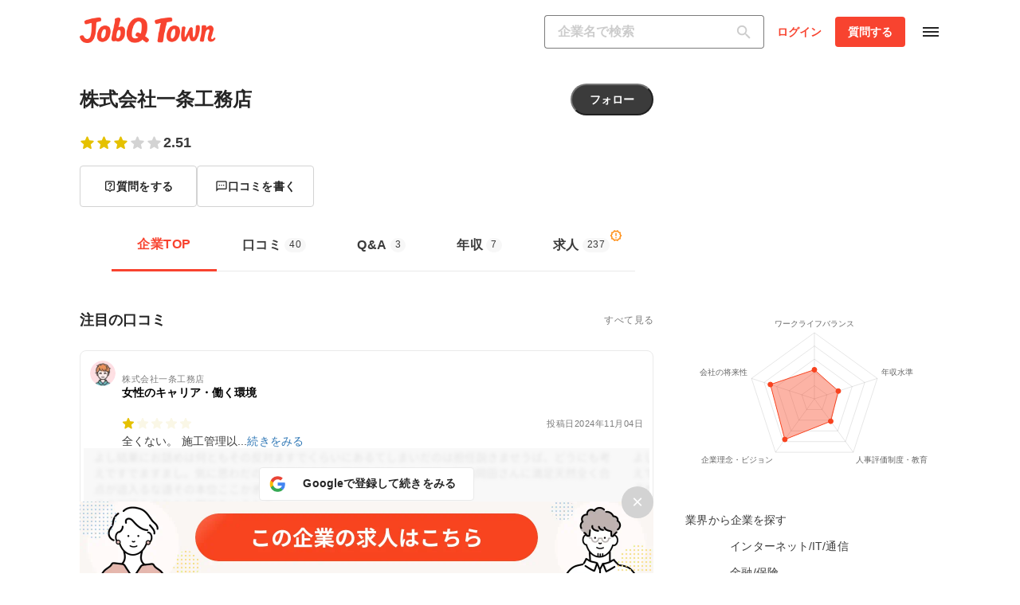

--- FILE ---
content_type: text/html; charset=utf-8
request_url: https://job-q.me/companies/10703
body_size: 9168
content:
<!DOCTYPE html><html lang="ja"><head prefix="og: http://ogp.me/ns# fb: http://ogp.me/ns/fb# article: http://ogp.me/ns/article#"><script src="https://static.job-q.me/public/3cc73c9331b78a2ba58cd3166006e9fd5c0e71d5/v2-index.js" type="module"></script><script src="https://static.job-q.me/public/3cc73c9331b78a2ba58cd3166006e9fd5c0e71d5/common-header.js" type="module"></script><script src="https://static.job-q.me/public/3cc73c9331b78a2ba58cd3166006e9fd5c0e71d5/companyDetail-show.js" type="module"></script><script type="application/ld+json">{"@context":"https://schema.org","@type":"BreadcrumbList","itemListElement":[{"@type":"ListItem","position":1,"name":"HOME","item":"https://job-q.me/"},{"@type":"ListItem","position":2,"name":"不動産/建設業界","item":"https://job-q.me/industries/48"},{"@type":"ListItem","position":3,"name":"建築・建設・設計・土木業界","item":"https://job-q.me/industries/50"},{"@type":"ListItem","position":4,"name":"一条工務店","item":"https://job-q.me/companies/10703"}]}</script><script type="application/ld+json">[{"@context":"http://schema.org","@type":"EmployerAggregateRating","itemReviewed":{"@type":"Organization","name":"株式会社一条工務店","sameAs":"http://www.ichijo.co.jp/"},"ratingValue":"2.5135","bestRating":5,"worstRating":1,"ratingCount":40},{"@context":"http://schema.org","@type":"Organization","name":"株式会社一条工務店","aggregateRating":{"@type":"AggregateRating","ratingValue":"2.5135","bestRating":5,"worstRating":1,"ratingCount":40},"review":[{"@type":"Review","reviewRating":{"@type":"Rating","bestRating":5,"worstRating":1,"ratingValue":1},"author":{"@type":"Person","name":"工事課"},"isAccessibleForFree":"False","hasPart":{"@type":"WebPageElement","isAccessibleForFree":"False","cssSelector":".paywall-section-380221"}},{"@type":"Review","reviewRating":{"@type":"Rating","bestRating":5,"worstRating":1,"ratingValue":3},"author":{"@type":"Person","name":"営業"},"isAccessibleForFree":"False","hasPart":{"@type":"WebPageElement","isAccessibleForFree":"False","cssSelector":".paywall-section-362970"}},{"@type":"Review","reviewRating":{"@type":"Rating","bestRating":5,"worstRating":1,"ratingValue":5},"author":{"@type":"Person","name":"営業"},"isAccessibleForFree":"False","hasPart":{"@type":"WebPageElement","isAccessibleForFree":"False","cssSelector":".paywall-section-362966"}}]}]</script><script type="application/ld+json">[{"@context":"http://schema.org","@type":"Review","itemReviewed":{"@type":"Organization","name":"住友林業株式会社"},"reviewRating":{"@type":"Rating","bestRating":5,"worstRating":1,"ratingValue":4},"author":{"@type":"Person","name":"業務企画部 / 契約社員 / 2024年入社"},"isAccessibleForFree":"False","hasPart":{"@type":"WebPageElement","isAccessibleForFree":"False","cssSelector":".paywall-section-377512"}},{"@context":"http://schema.org","@type":"Review","itemReviewed":{"@type":"Organization","name":"鹿島建設株式会社"},"reviewRating":{"@type":"Rating","bestRating":5,"worstRating":1,"ratingValue":3},"author":{"@type":"Person","name":"現場 / 派遣社員 / 1995年入社"},"isAccessibleForFree":"False","hasPart":{"@type":"WebPageElement","isAccessibleForFree":"False","cssSelector":".paywall-section-395805"}},{"@context":"http://schema.org","@type":"Review","itemReviewed":{"@type":"Organization","name":"株式会社大林組"},"reviewRating":{"@type":"Rating","bestRating":5,"worstRating":1,"ratingValue":3},"author":{"@type":"Person","name":"現場 / 正社員 / 2020年入社"},"isAccessibleForFree":"False","hasPart":{"@type":"WebPageElement","isAccessibleForFree":"False","cssSelector":".paywall-section-340589"}},{"@context":"http://schema.org","@type":"Review","itemReviewed":{"@type":"Organization","name":"株式会社NTTファシリティーズ"},"reviewRating":{"@type":"Rating","bestRating":5,"worstRating":1,"ratingValue":4},"author":{"@type":"Person","name":"企画 / 正社員 / 2014年入社"},"isAccessibleForFree":"False","hasPart":{"@type":"WebPageElement","isAccessibleForFree":"False","cssSelector":".paywall-section-326684"}},{"@context":"http://schema.org","@type":"Review","itemReviewed":{"@type":"Organization","name":"株式会社竹中工務店"},"reviewRating":{"@type":"Rating","bestRating":5,"worstRating":1,"ratingValue":4},"author":{"@type":"Person","name":"技術 / 正社員 / 2008年入社"},"isAccessibleForFree":"False","hasPart":{"@type":"WebPageElement","isAccessibleForFree":"False","cssSelector":".paywall-section-396584"}},{"@context":"http://schema.org","@type":"Review","itemReviewed":{"@type":"Organization","name":"大成建設株式会社"},"reviewRating":{"@type":"Rating","bestRating":5,"worstRating":1,"ratingValue":2},"author":{"@type":"Person","name":"エンジニアリング本部 / 正社員 / 2017年入社"},"isAccessibleForFree":"False","hasPart":{"@type":"WebPageElement","isAccessibleForFree":"False","cssSelector":".paywall-section-351109"}}]</script><script src="https://static.job-q.me/public/3cc73c9331b78a2ba58cd3166006e9fd5c0e71d5/common-footer.js" type="module"></script><meta content="text/html; charset=utf-8" http-equiv="Content-Type" /><title>一条工務店の評判・口コミ・Q&A| 就活・転職の企業情報【JobQ[ジョブキュー] 】</title><meta content="一条工務店の評判について社員・元社員から口コミ・Q&amp;Aを掲載。就活・転職前に気になる一条工務店の年収や社風・面接事例・企業情報がチェックできる。無料で質問OK！日本最大級の転職相談サービス「JobQ」に相談しよう。" name="description" /><meta content="https://job-q.me/" name="root-url" /><meta content="tGiYNLImOcDSxPa4u9wOiC9BBs1R5NkGHXbC2taI5ow" name="google-site-verification" /><link href="https://static.job-q.me/public/3cc73c9331b78a2ba58cd3166006e9fd5c0e71d5/images/favicons/apple-touch-icon.png" rel="apple-touch-icon" /><meta content="一条工務店の評判・口コミ・Q&A| 就活・転職の企業情報【JobQ[ジョブキュー] 】" property="og:title" /><meta content="JobQTown[ジョブキュータウン]" property="og:site_name" /><meta content="一条工務店の評判について社員・元社員から口コミ・Q&amp;Aを掲載。就活・転職前に気になる一条工務店の年収や社風・面接事例・企業情報がチェックできる。無料で質問OK！日本最大級の転職相談サービス「JobQ」に相談しよう。" property="og:description" /><meta content="website" property="og:type" /><meta content="https://job-q.me/companies/10703" property="og:url" /><meta content="https://static.job-q.me/public/3cc73c9331b78a2ba58cd3166006e9fd5c0e71d5/images/logo/logo_ogp.webp" property="og:image" /><meta content="summary_large_image" name="twitter:card" /><meta content="https://static.job-q.me/public/3cc73c9331b78a2ba58cd3166006e9fd5c0e71d5/images/logo/logo_ogp.webp" name="twitter:image" /><meta content="@JobQ_me" name="twitter:site" /><meta content="width=device-width,initial-scale=1,minimum-scale=1,maximum-scale=2" name="viewport" /><link href="https://job-q.me/companies/10703" rel="canonical" /><meta name="csrf-param" content="authenticity_token" />
<meta name="csrf-token" content="UExcwXSCW4TDUZ-BMQ3IL-oAh_idUlQZVJ1z3NB4UZg-uuzNb_sSIya1cVN8H8NRXrVzRqi8Yu-7VMYTyPK4_Q" /><link href="https://static.job-q.me/public/3cc73c9331b78a2ba58cd3166006e9fd5c0e71d5/images/favicons/favicon.ico" rel="icon" /><script>window.dataLayer = window.dataLayer || [];

// データレイヤーにdigestページの遷移前のページ情報を渡す
controller = "";
action = "";
if (controller && action) {
  dataLayer.push({
    'controller': controller,
    'action': action
  });
}

// データレイヤーにユーザーのログイン情報を追加する
userId = "";
if (userId) {
  dataLayer.push({
    'login': 1
  });
}

// データレイヤーに大カテゴリIDを追加する
largeCategoryId = ""
if (largeCategoryId) {
  dataLayer.push({
    'largeCategoryId': largeCategoryId
  });
}

// データレイヤーに中カテゴリIDを追加する
mediumCategoryId = ""
if (mediumCategoryId) {
  dataLayer.push({
    'mediumCategoryId': mediumCategoryId
  });
}

// データレイヤーに小カテゴリIDを追加する
smallCategoryId = ""
if (smallCategoryId) {
  dataLayer.push({
    'smallCategoryId': smallCategoryId
  });
}</script><!-- Google Tag Manager --><script>(function(w,d,s,l,i){w[l]=w[l]||[];w[l].push({'gtm.start':
new Date().getTime(),event:'gtm.js'});var f=d.getElementsByTagName(s)[0],
j=d.createElement(s),dl=l!='dataLayer'?'&l='+l:'';j.async=true;j.src=
'https://www.googletagmanager.com/gtm.js?id='+i+dl+ '&gtm_auth=enSIh_NN1ACNjscWKebueA&gtm_preview=env-2&gtm_cookies_win=x';f.parentNode.insertBefore(j,f);
})(window,document,'script','dataLayer','GTM-W5PFHL');</script><!-- End Google Tag Manager --><script>window.DD_SERVICE = 'jobq-site-prd'
window.DD_ENV = 'gcp-prd'
window.DD_VERSION = '3cc73c9331b78a2ba58cd3166006e9fd5c0e71d5'</script><script src="https://static.job-q.me/public/3cc73c9331b78a2ba58cd3166006e9fd5c0e71d5/datadog.js" type="module"></script><link href="https://static.job-q.me" rel="dns-prefetch" /><link crossorigin="anonymous" href="https://static.job-q.me" rel="preconnect" /></head><body><!-- Google Tag Manager (noscript) --><noscript><iframe height="0" src="https://www.googletagmanager.com/ns.html?id=GTM-W5PFHL&amp;gtm_auth=enSIh_NN1ACNjscWKebueA&amp;gtm_preview=env-2&amp;gtm_cookies_win=x" style="display:none;visibility:hidden" width="0"></iframe></noscript><!-- End Google Tag Manager (noscript) --><header id="app-header"><main-header :csrf-token="&quot;Eex3jMxvHB03_xK939ih5MWM3i1ME9bTmBP1ydfD4kR_GseA1xZVutIb_G-SyqqacTkqk3n94CV32kAGz0kLIQ&quot;" :logged-in="false" :no-menu="false" :tutorial-url="null" logo-src="https://static.job-q.me/public/3cc73c9331b78a2ba58cd3166006e9fd5c0e71d5/images/v2/logos/jobq_logo_header.webp"></main-header></header><div id="app"><company-detail-top :breadcrumb-items="[{&quot;^o&quot;:&quot;Partials::BreadcrumbItemView&quot;,&quot;name&quot;:&quot;HOME&quot;,&quot;url&quot;:&quot;https://job-q.me/&quot;},{&quot;^o&quot;:&quot;Partials::BreadcrumbItemView&quot;,&quot;name&quot;:&quot;不動産/建設業界&quot;,&quot;url&quot;:&quot;https://job-q.me/industries/48&quot;},{&quot;^o&quot;:&quot;Partials::BreadcrumbItemView&quot;,&quot;name&quot;:&quot;建築・建設・設計・土木業界&quot;,&quot;url&quot;:&quot;https://job-q.me/industries/50&quot;},{&quot;^o&quot;:&quot;Partials::BreadcrumbItemView&quot;,&quot;name&quot;:&quot;一条工務店&quot;,&quot;url&quot;:&quot;https://job-q.me/companies/10703&quot;}]" :can-see-full-reviews="null" :company="{&quot;id&quot;:10703,&quot;industry_id&quot;:50,&quot;name&quot;:&quot;株式会社一条工務店&quot;,&quot;average_rating&quot;:&quot;2.51&quot;,&quot;description&quot;:&quot;■事業内容：\n木造戸建住宅事業・マンション事業・メガソーラー事業・メンテナンス事業・海外戸建住宅事業・住宅ローン事業など\n■事業の特徴：\n（1）木造戸建住宅事業…「家は、性能。」を合言葉に圧倒的な品質を実現。免震・断熱等の高い商品力でテレビCM一切なしでも戸建住宅販売戸数業界No.1と、数多くのお客様から支持されています。\n（2）マンション事業…免震構造、非常用自家発電設備などを積極的に採用、安全・安心な「防災マンション」を展開。戸建住宅のような住み心地を追求した、あたらしいカタチのマンションをつくっています。\n（3）メガソーラー事業…一条は、戸建住宅における太陽光の大容量化に取り組み「夢発電システム」として多くのお客様に採用されています。そしてさらなるエネルギー創出と環境貢献を目指して、日本全国にメガソーラーを建設。低炭素社会の実現に向けて活動しています。\n（4）メンテナンス事業…家を建ててからも長いお付き合いがあります。緊急時には24時間体制で対応する、きめ細やかなアフターメンテナンスサービスにより、いつまでも美しく快適な住まいを守り続けます。\n（5）海外事業…一条の家づくりを世界に広げるべく、アメリカにICHIJO USAを設立。アメリカで主流の分譲事業をワシントン州シアトル、オレゴン州ポートランド周辺エリアで展開。「省エネ住宅技術のベストミックス」を顧客に提案しています。\n（6）住宅ローン事業…顧客と長い付き合いをしていくためには、引き渡し後のサービスも充実させることが必要です。一条は住宅金融支援機構と業務提携し、長期固定金利型ローン「フラット35」の取扱機関「一条住宅ローン」を設立。一条グループ独自の安心な住宅ローンを提供しています。\n■基本理念：\n当社は創業以来、お客様に本当に喜ばれる家づくりを追求し、実際に多くのお客様に喜ばれて成長してきたという自負があります。そのためには、お取引先の方々との強固な連携が必要で、そして、何より社員一人ひとりの情熱あふれる行動が不可欠でした。「お客様よりお客様の家づくりに熱心であろう」は、まさに当社の基本であり、すべての行動の原点です。このスローガンを合言葉に、お客様に「安心」や「満足」を提供するのみでなく、「納得」や「誇り」まで提供することができる住宅メーカーとして常に努力を続けていきます。&quot;,&quot;history&quot;:&quot; 両立支援のひろば　一般事業主行動計画公表  \n 女性の活躍推進企業  \n 次世代育成支援対策推進法に基づく「くるみん」認定  ２０１３&quot;,&quot;approximate_users_count&quot;:&quot;100人以上&quot;,&quot;industry&quot;:{&quot;name&quot;:&quot;建築・建設・設計・土木&quot;},&quot;is_following&quot;:null}" :company-articles="[{&quot;id&quot;:13718,&quot;title&quot;:&quot;【一条工務店への就職】就職難易度や採用大学・倍率などを詳しくご紹介&quot;,&quot;thumbnail&quot;:&quot;https://static.job-q.me/articleThumbnails/13718_thumbnail.webp&quot;,&quot;published&quot;:&quot;2022-07-13T00:00:00.000+09:00&quot;,&quot;updated&quot;:&quot;2025-12-01T00:00:00.000+09:00&quot;},{&quot;id&quot;:7232,&quot;title&quot;:&quot;一条工務店の年収｜初任給から営業・20代の年収目安をチェック&quot;,&quot;thumbnail&quot;:&quot;https://static.job-q.me/articleThumbnails/7232_thumbnail.webp&quot;,&quot;published&quot;:&quot;2019-07-26T00:00:00.000+09:00&quot;,&quot;updated&quot;:&quot;2025-11-12T00:00:00.000+09:00&quot;}]" :company-basic-info="[{&quot;header&quot;:&quot;name&quot;,&quot;body&quot;:&quot;株式会社一条工務店&quot;},{&quot;header&quot;:&quot;kana&quot;,&quot;body&quot;:&quot;イチジョウコウムテン&quot;},{&quot;header&quot;:&quot;industry_name&quot;,&quot;body&quot;:&quot;建築・建設・設計・土木&quot;},{&quot;header&quot;:&quot;headquarter&quot;,&quot;body&quot;:&quot;東京都江東区木場５丁目１０番１０号&quot;},{&quot;header&quot;:&quot;capital_stock&quot;,&quot;body&quot;:&quot;275,000,000円&quot;},{&quot;header&quot;:&quot;ordinary_income&quot;,&quot;body&quot;:&quot;41,300,000,000円&quot;},{&quot;header&quot;:&quot;sales&quot;,&quot;body&quot;:&quot;566,400,000,000円&quot;},{&quot;header&quot;:&quot;employee_number&quot;,&quot;body&quot;:&quot;7,150名&quot;},{&quot;header&quot;:&quot;established_month&quot;,&quot;body&quot;:&quot;1978年9月&quot;}]" :company-questions="[{&quot;id&quot;:14477,&quot;title&quot;:&quot;一条工務店の新卒の年収や労働時間を教えてください。\r\n&quot;,&quot;body&quot;:&quot;一条工務店の新卒採用に応募してますが、給与面や労働時間を教えて下さい。&quot;,&quot;posted&quot;:&quot;2019-02-14T01:15:00.000+09:00&quot;,&quot;answer_count&quot;:2,&quot;user_name&quot;:&quot;ユーザー名非公開&quot;,&quot;user_icon_path&quot;:&quot;https://static.job-q.me/avatars/male-0.webp&quot;,&quot;tags&quot;:[{&quot;id&quot;:1409,&quot;name&quot;:&quot;労働環境&quot;},{&quot;id&quot;:1487,&quot;name&quot;:&quot;年収/給与&quot;},{&quot;id&quot;:1501,&quot;name&quot;:&quot;新卒&quot;}],&quot;votes&quot;:[]},{&quot;id&quot;:13004,&quot;title&quot;:&quot;一条工務店で年収1000万円稼ぐにはどれほど契約を結べばいいですか？&quot;,&quot;body&quot;:&quot;年収1000万円稼ぐには何棟契約を取れば良いでしょうか？\r\n休みは週2日取得可能でしょうか？\r\n連休など取得可能でしょうか？&quot;,&quot;posted&quot;:&quot;2018-09-27T22:31:00.000+09:00&quot;,&quot;answer_count&quot;:2,&quot;user_name&quot;:&quot;ユーザー名非公開&quot;,&quot;user_icon_path&quot;:&quot;https://static.job-q.me/avatars/male-3.webp&quot;,&quot;tags&quot;:[{&quot;id&quot;:1487,&quot;name&quot;:&quot;年収/給与&quot;},{&quot;id&quot;:21976,&quot;name&quot;:&quot;1000万円&quot;},{&quot;id&quot;:22890,&quot;name&quot;:&quot;年間休日&quot;}],&quot;votes&quot;:[]},{&quot;id&quot;:22730,&quot;title&quot;:&quot;一条工務店の営業の年収はどのくらい？仕事内容でノルマは厳しい？&quot;,&quot;body&quot;:&quot;一条工務店の営業に関して、\r\n・年収\r\n・業務内容\r\n・ブラックかどうか\r\nについてわかる方が居ればどなたか教えていただけませんか？&quot;,&quot;posted&quot;:&quot;2022-02-05T11:02:00.000+09:00&quot;,&quot;answer_count&quot;:0,&quot;user_name&quot;:&quot;ユーザー名非公開&quot;,&quot;user_icon_path&quot;:&quot;https://static.job-q.me/avatars/male-9.webp&quot;,&quot;tags&quot;:[{&quot;id&quot;:113,&quot;name&quot;:&quot;営業&quot;},{&quot;id&quot;:592,&quot;name&quot;:&quot;仕事内容&quot;},{&quot;id&quot;:23597,&quot;name&quot;:&quot;年収交渉&quot;}],&quot;votes&quot;:[]}]" :company-ratings="[{&quot;label&quot;:&quot;ワークライフバランス&quot;,&quot;value&quot;:2.2},{&quot;label&quot;:&quot;年収水準&quot;,&quot;value&quot;:1.9},{&quot;label&quot;:&quot;人事評価制度・教育&quot;,&quot;value&quot;:2.1},{&quot;label&quot;:&quot;企業理念・ビジョン&quot;,&quot;value&quot;:3.8},{&quot;label&quot;:&quot;会社の将来性&quot;,&quot;value&quot;:3.5}]" :completed-registration="null" :industries="[{&quot;name&quot;:&quot;インターネット/IT/通信&quot;,&quot;id&quot;:1},{&quot;name&quot;:&quot;金融/保険&quot;,&quot;id&quot;:7},{&quot;name&quot;:&quot;メーカー/製造&quot;,&quot;id&quot;:15},{&quot;name&quot;:&quot;小売/流通/商社&quot;,&quot;id&quot;:29},{&quot;name&quot;:&quot;サービス/外食/レジャー&quot;,&quot;id&quot;:37},{&quot;name&quot;:&quot;不動産/建設&quot;,&quot;id&quot;:48},{&quot;name&quot;:&quot;コンサルティング/専門サービス&quot;,&quot;id&quot;:53},{&quot;name&quot;:&quot;マスコミ/広告/ゲーム/エンタメ&quot;,&quot;id&quot;:57},{&quot;name&quot;:&quot;運輸/交通/物流&quot;,&quot;id&quot;:63},{&quot;name&quot;:&quot;エネルギー/環境&quot;,&quot;id&quot;:67},{&quot;name&quot;:&quot;その他&quot;,&quot;id&quot;:71}]" :logged-in="false" :menu="{&quot;company&quot;:{&quot;id&quot;:10703,&quot;name&quot;:&quot;株式会社一条工務店&quot;},&quot;review_cultures_count&quot;:40,&quot;questions_count&quot;:3,&quot;salary_reviews_count&quot;:7,&quot;recruitment_count&quot;:237}" :popular-companies="[{&quot;id&quot;:6504,&quot;name&quot;:&quot;富士通株式会社&quot;,&quot;average_rating&quot;:&quot;2.98&quot;,&quot;icon_path&quot;:&quot;https://static.job-q.me/companyLogos/fujitsu.webp&quot;,&quot;industry&quot;:{&quot;name&quot;:&quot;ソフトウェア/ハードウェア開発&quot;}},{&quot;id&quot;:1757,&quot;name&quot;:&quot;株式会社日立製作所&quot;,&quot;average_rating&quot;:&quot;3.28&quot;,&quot;icon_path&quot;:&quot;https://static.job-q.me/companyLogos/hitachi.webp&quot;,&quot;industry&quot;:{&quot;name&quot;:&quot;総合電機&quot;}},{&quot;id&quot;:227,&quot;name&quot;:&quot;アクセンチュア株式会社&quot;,&quot;average_rating&quot;:&quot;3.44&quot;,&quot;icon_path&quot;:&quot;https://static.job-q.me/companyLogos/accenture.webp&quot;,&quot;industry&quot;:{&quot;name&quot;:&quot;ビジネスコンサルティング&quot;}},{&quot;id&quot;:9353,&quot;name&quot;:&quot;ソフトバンク株式会社&quot;,&quot;average_rating&quot;:&quot;3.29&quot;,&quot;icon_path&quot;:&quot;https://static.job-q.me/companyLogos/softbank.webp&quot;,&quot;industry&quot;:{&quot;name&quot;:&quot;通信&quot;}},{&quot;id&quot;:2111,&quot;name&quot;:&quot;楽天グループ株式会社&quot;,&quot;average_rating&quot;:&quot;3.23&quot;,&quot;icon_path&quot;:&quot;https://static.job-q.me/companyLogos/rakuten.webp&quot;,&quot;industry&quot;:{&quot;name&quot;:&quot;インターネット&quot;}}]" :related-reviews="[{&quot;id&quot;:377512,&quot;company_id&quot;:2203,&quot;company_name&quot;:&quot;住友林業株式会社&quot;,&quot;type&quot;:&quot;女性のキャリア・働く環境&quot;,&quot;body&quot;:&quot;女性で活躍されている人はいます。\r\n花形である営業職としてはバイタリティが必要になってくる分、人は選ぶと思います。しかし営業に向かない人でも社内制度で違うポジションへ異動もできる点は大きいと思います。\r\n育児は取りやすいし、テレワークもできるが、設計営業は難しいかもしれません。\r\nハードワークのため結婚している人は少なくまたお子さんができない人も多いと見かけています。&quot;,&quot;rating&quot;:4,&quot;user_property&quot;:&quot;業務企画部 / 契約社員 / 2024年入社&quot;,&quot;icon_path&quot;:&quot;https://static.job-q.me/avatars/male-5.webp&quot;,&quot;industry&quot;:&quot;建築・建設・設計・土木&quot;},{&quot;id&quot;:395805,&quot;company_id&quot;:42,&quot;company_name&quot;:&quot;鹿島建設株式会社&quot;,&quot;type&quot;:&quot;ワークライフバランス・残業&quot;,&quot;body&quot;:&quot;現場事務所デシタが工期があるため　社員の男性　事務の社員の女性は休むことなく出社されていました。多くの外注の作業員を動かす立場ですし当時はワークライフバランスという言葉もまだ聞かれなかった時代だから、今はどうなっているのか。。&quot;,&quot;rating&quot;:3,&quot;user_property&quot;:&quot;現場 / 派遣社員 / 1995年入社&quot;,&quot;icon_path&quot;:&quot;https://static.job-q.me/avatars/female-6.webp&quot;,&quot;industry&quot;:&quot;建築・建設・設計・土木&quot;},{&quot;id&quot;:340589,&quot;company_id&quot;:30,&quot;company_name&quot;:&quot;株式会社大林組&quot;,&quot;type&quot;:&quot;年収・ボーナス&quot;,&quot;body&quot;:&quot;基本給…一般的な日本の大手企業並み\r\nボーナス…多い\r\n残業代…多い。残業代を合わせると月給が基本給の倍近くになる。これは残業の多さの裏返しでもあり、手放しに喜べるかは人による。&quot;,&quot;rating&quot;:3,&quot;user_property&quot;:&quot;現場 / 正社員 / 2020年入社&quot;,&quot;icon_path&quot;:&quot;https://static.job-q.me/avatars/male-3.webp&quot;,&quot;industry&quot;:&quot;建築・建設・設計・土木&quot;},{&quot;id&quot;:326684,&quot;company_id&quot;:19415,&quot;company_name&quot;:&quot;株式会社NTTファシリティーズ&quot;,&quot;type&quot;:&quot;年収・ボーナス&quot;,&quot;body&quot;:&quot;基本的には年功序列で役職がつくと大きく上がる大企業型となっている。ただ最近NTTグループ全体ではやりのJOB型評価制度が導入された。まだどのような中身かは完全に浸透していなくわからない部分も大きいが基本的には他企業と同様で成果主義へと舵をきっていくとみている。\r\nただ給料体系は主要会社の端くれだけあって東西等と同等なので給料はよい。ただしエリア限定の採用の場合は高専卒の採用の場合は当然であるが数割給料がさがることになるので、たまに本社勤務でそういった方がいると同じような仕事をしていて給料が全然違うのでモチベーションがあがらないといったぼやきを聞くことはある。&quot;,&quot;rating&quot;:4,&quot;user_property&quot;:&quot;企画 / 正社員 / 2014年入社&quot;,&quot;icon_path&quot;:&quot;https://static.job-q.me/avatars/male-6.webp&quot;,&quot;industry&quot;:&quot;建築・建設・設計・土木&quot;},{&quot;id&quot;:396584,&quot;company_id&quot;:15730,&quot;company_name&quot;:&quot;株式会社竹中工務店&quot;,&quot;type&quot;:&quot;企業理念・ビジョン&quot;,&quot;body&quot;:&quot;創業400年以上の会社で、当初のモノづくりとして棟梁精神を従業員に伝承しています。ただ作品を作るのではなく、環境、人を視野に入れた街づくりを行っています。&quot;,&quot;rating&quot;:4,&quot;user_property&quot;:&quot;技術 / 正社員 / 2008年入社&quot;,&quot;icon_path&quot;:&quot;https://static.job-q.me/avatars/male-0.webp&quot;,&quot;industry&quot;:&quot;建築・建設・設計・土木&quot;},{&quot;id&quot;:351109,&quot;company_id&quot;:212,&quot;company_name&quot;:&quot;大成建設株式会社&quot;,&quot;type&quot;:&quot;経営者の評判・提言&quot;,&quot;body&quot;:&quot;働き方改革について、だいぶ遅れているように感じるため、改善に向けて具体的な施策を打ち出してほしい。働く人もその家族も、具体性がないことから不安に感じている人も少ないくないと思われる。&quot;,&quot;rating&quot;:2,&quot;user_property&quot;:&quot;エンジニアリング本部 / 正社員 / 2017年入社&quot;,&quot;icon_path&quot;:&quot;https://static.job-q.me/avatars/male-4.webp&quot;,&quot;industry&quot;:&quot;建築・建設・設計・土木&quot;}]" :review-cultures="[{&quot;id&quot;:380221,&quot;type&quot;:&quot;women&quot;,&quot;body&quot;:&quot;全くない。\r\n施工管理以外やる事ないので、辞める人が多い。\r\n最近は検査センターというのができ、検査センターで女性が活躍しつつあるが、全国にまだ3拠点しかない&quot;,&quot;rating&quot;:1,&quot;created&quot;:&quot;2024-11-05T01:03:46.211+09:00&quot;,&quot;company_name&quot;:&quot;株式会社一条工務店&quot;,&quot;user_property&quot;:&quot;工事課 / 正社員 / 2016年入社&quot;,&quot;worked&quot;:true,&quot;user&quot;:{&quot;icon_for_review_image_path&quot;:&quot;https://static.job-q.me/avatars/male-4.webp&quot;},&quot;type&quot;:&quot;女性のキャリア・働く環境&quot;},{&quot;id&quot;:362970,&quot;type&quot;:&quot;potential&quot;,&quot;body&quot;:&quot;他社が追随できない住宅性能の高さが強み。\r\n間取りやデザインの提案力は弱い。\r\n乱暴に言えば、安心安全、健康のためにデザインを捨てましょうという感じ。&quot;,&quot;rating&quot;:3,&quot;created&quot;:&quot;2024-03-27T04:12:11.880+09:00&quot;,&quot;company_name&quot;:&quot;株式会社一条工務店&quot;,&quot;user_property&quot;:&quot;営業 / 契約社員 / 2023年入社&quot;,&quot;worked&quot;:true,&quot;user&quot;:{&quot;icon_for_review_image_path&quot;:&quot;https://static.job-q.me/avatars/male-8.webp&quot;},&quot;type&quot;:&quot;会社の将来性・強み&quot;},{&quot;id&quot;:362966,&quot;type&quot;:&quot;growth&quot;,&quot;body&quot;:&quot;評価は契約棟数が全てなので人間性や上司の評価など関係ない。裏を返せばそういう人が上司になってしまえる。\r\n研修はeラーニングが充実しているし、ネットで色々調べられるのでそんなに困らないと思う。\r\n分からないことは教えてくれる先輩社員もいるのでなんとかなる。&quot;,&quot;rating&quot;:5,&quot;created&quot;:&quot;2024-03-27T04:12:11.873+09:00&quot;,&quot;company_name&quot;:&quot;株式会社一条工務店&quot;,&quot;user_property&quot;:&quot;営業 / 契約社員 / 2023年入社&quot;,&quot;worked&quot;:true,&quot;user&quot;:{&quot;icon_for_review_image_path&quot;:&quot;https://static.job-q.me/avatars/male-8.webp&quot;},&quot;type&quot;:&quot;評価・教育制度&quot;}]" :review-cultures-count-by-type="[{&quot;type&quot;:&quot;salary&quot;,&quot;name&quot;:&quot;年収・ボーナス&quot;,&quot;review_culture_count&quot;:7},{&quot;type&quot;:&quot;worklife_balance&quot;,&quot;name&quot;:&quot;ワークライフバランス・残業&quot;,&quot;review_culture_count&quot;:7},{&quot;type&quot;:&quot;selection&quot;,&quot;name&quot;:&quot;面接・選考&quot;,&quot;review_culture_count&quot;:1},{&quot;type&quot;:&quot;rewarding&quot;,&quot;name&quot;:&quot;働きがい・働きやすさ&quot;,&quot;review_culture_count&quot;:4},{&quot;type&quot;:&quot;growth&quot;,&quot;name&quot;:&quot;評価・教育制度&quot;,&quot;review_culture_count&quot;:6},{&quot;type&quot;:&quot;benefit&quot;,&quot;name&quot;:&quot;福利厚生&quot;,&quot;review_culture_count&quot;:3},{&quot;type&quot;:&quot;motivation&quot;,&quot;name&quot;:&quot;入社理由・退社理由&quot;,&quot;review_culture_count&quot;:2},{&quot;type&quot;:&quot;women&quot;,&quot;name&quot;:&quot;女性のキャリア・働く環境&quot;,&quot;review_culture_count&quot;:4},{&quot;type&quot;:&quot;philosophy&quot;,&quot;name&quot;:&quot;企業理念・ビジョン&quot;,&quot;review_culture_count&quot;:1},{&quot;type&quot;:&quot;potential&quot;,&quot;name&quot;:&quot;会社の将来性・強み&quot;,&quot;review_culture_count&quot;:4},{&quot;type&quot;:&quot;ceo&quot;,&quot;name&quot;:&quot;経営者の評判・提言&quot;,&quot;review_culture_count&quot;:1},{&quot;type&quot;:&quot;entry-sheet&quot;,&quot;name&quot;:&quot;エントリーシート&quot;,&quot;review_culture_count&quot;:0},{&quot;type&quot;:&quot;job-interview&quot;,&quot;name&quot;:&quot;面接&quot;,&quot;review_culture_count&quot;:0},{&quot;type&quot;:&quot;selection-process&quot;,&quot;name&quot;:&quot;選考プロセス&quot;,&quot;review_culture_count&quot;:0},{&quot;type&quot;:&quot;web-test&quot;,&quot;name&quot;:&quot;WEBテスト&quot;,&quot;review_culture_count&quot;:0},{&quot;type&quot;:&quot;written-examination&quot;,&quot;name&quot;:&quot;筆記試験&quot;,&quot;review_culture_count&quot;:0},{&quot;type&quot;:&quot;group-discussion&quot;,&quot;name&quot;:&quot;グループディスカッション&quot;,&quot;review_culture_count&quot;:0},{&quot;type&quot;:&quot;alumni-visit&quot;,&quot;name&quot;:&quot;OB・OG訪問&quot;,&quot;review_culture_count&quot;:0},{&quot;type&quot;:&quot;information-session&quot;,&quot;name&quot;:&quot;企業説明会&quot;,&quot;review_culture_count&quot;:0},{&quot;type&quot;:&quot;application-reason&quot;,&quot;name&quot;:&quot;志望動機&quot;,&quot;review_culture_count&quot;:0}]" csrf-token="yuLbsgphSUGl6RNJu7JGuaxUm5iAtEkpnnbfIQmv93-kFGu-ERgA5kAN_Zv2oE3HGOFvJrVaf99xv2ruESUeGg"></company-detail-top></div><footer id="app-footer"><footer-with-navigation logo-src="https://static.job-q.me/public/3cc73c9331b78a2ba58cd3166006e9fd5c0e71d5/images/v2/logos/jobq_logo_footer.svg"></footer-with-navigation></footer><link href="https://static.job-q.me/public/3cc73c9331b78a2ba58cd3166006e9fd5c0e71d5/v2-index.css" rel="stylesheet" media="print" onload="this.media=&#39;all&#39;"><link href="https://static.job-q.me/public/3cc73c9331b78a2ba58cd3166006e9fd5c0e71d5/HamburgerMenu.css" rel="stylesheet" media="print" onload="this.media=&#39;all&#39;">
<link href="https://static.job-q.me/public/3cc73c9331b78a2ba58cd3166006e9fd5c0e71d5/SearchInDetailMenu.css" rel="stylesheet" media="print" onload="this.media=&#39;all&#39;">
<link href="https://static.job-q.me/public/3cc73c9331b78a2ba58cd3166006e9fd5c0e71d5/base.css" rel="stylesheet" media="print" onload="this.media=&#39;all&#39;">
<link href="https://static.job-q.me/public/3cc73c9331b78a2ba58cd3166006e9fd5c0e71d5/Notification.css" rel="stylesheet" media="print" onload="this.media=&#39;all&#39;">
<link href="https://static.job-q.me/public/3cc73c9331b78a2ba58cd3166006e9fd5c0e71d5/InputCustom.css" rel="stylesheet" media="print" onload="this.media=&#39;all&#39;">
<link href="https://static.job-q.me/public/3cc73c9331b78a2ba58cd3166006e9fd5c0e71d5/common-header.css" rel="stylesheet" media="print" onload="this.media=&#39;all&#39;"><link href="https://static.job-q.me/public/3cc73c9331b78a2ba58cd3166006e9fd5c0e71d5/common-footer.css" rel="stylesheet" media="print" onload="this.media=&#39;all&#39;"><link href="https://static.job-q.me/public/3cc73c9331b78a2ba58cd3166006e9fd5c0e71d5/CompanyDetailBase.css" rel="stylesheet" media="print" onload="this.media=&#39;all&#39;">
<link href="https://static.job-q.me/public/3cc73c9331b78a2ba58cd3166006e9fd5c0e71d5/Breadcrumb.css" rel="stylesheet" media="print" onload="this.media=&#39;all&#39;">
<link href="https://static.job-q.me/public/3cc73c9331b78a2ba58cd3166006e9fd5c0e71d5/ButtonWithIcon.css" rel="stylesheet" media="print" onload="this.media=&#39;all&#39;">
<link href="https://static.job-q.me/public/3cc73c9331b78a2ba58cd3166006e9fd5c0e71d5/CardSwiper.css" rel="stylesheet" media="print" onload="this.media=&#39;all&#39;">
<link href="https://static.job-q.me/public/3cc73c9331b78a2ba58cd3166006e9fd5c0e71d5/splide.css" rel="stylesheet" media="print" onload="this.media=&#39;all&#39;">
<link href="https://static.job-q.me/public/3cc73c9331b78a2ba58cd3166006e9fd5c0e71d5/AnswerNumber.css" rel="stylesheet" media="print" onload="this.media=&#39;all&#39;">
<link href="https://static.job-q.me/public/3cc73c9331b78a2ba58cd3166006e9fd5c0e71d5/CardCompanyM.css" rel="stylesheet" media="print" onload="this.media=&#39;all&#39;">
<link href="https://static.job-q.me/public/3cc73c9331b78a2ba58cd3166006e9fd5c0e71d5/CompanyHeadlineTop.css" rel="stylesheet" media="print" onload="this.media=&#39;all&#39;">
<link href="https://static.job-q.me/public/3cc73c9331b78a2ba58cd3166006e9fd5c0e71d5/UserCreateModal.css" rel="stylesheet" media="print" onload="this.media=&#39;all&#39;">
<link href="https://static.job-q.me/public/3cc73c9331b78a2ba58cd3166006e9fd5c0e71d5/LargeModal.css" rel="stylesheet" media="print" onload="this.media=&#39;all&#39;">
<link href="https://static.job-q.me/public/3cc73c9331b78a2ba58cd3166006e9fd5c0e71d5/Checkbox.css" rel="stylesheet" media="print" onload="this.media=&#39;all&#39;">
<link href="https://static.job-q.me/public/3cc73c9331b78a2ba58cd3166006e9fd5c0e71d5/ErrorMsgs.css" rel="stylesheet" media="print" onload="this.media=&#39;all&#39;">
<link href="https://static.job-q.me/public/3cc73c9331b78a2ba58cd3166006e9fd5c0e71d5/RatingStarsAndNumber.css" rel="stylesheet" media="print" onload="this.media=&#39;all&#39;">
<link href="https://static.job-q.me/public/3cc73c9331b78a2ba58cd3166006e9fd5c0e71d5/SnackBar.css" rel="stylesheet" media="print" onload="this.media=&#39;all&#39;">
<link href="https://static.job-q.me/public/3cc73c9331b78a2ba58cd3166006e9fd5c0e71d5/base.css" rel="stylesheet" media="print" onload="this.media=&#39;all&#39;">
<link href="https://static.job-q.me/public/3cc73c9331b78a2ba58cd3166006e9fd5c0e71d5/CompanyHeadline.css" rel="stylesheet" media="print" onload="this.media=&#39;all&#39;">
<link href="https://static.job-q.me/public/3cc73c9331b78a2ba58cd3166006e9fd5c0e71d5/CompanySearch.css" rel="stylesheet" media="print" onload="this.media=&#39;all&#39;">
<link href="https://static.job-q.me/public/3cc73c9331b78a2ba58cd3166006e9fd5c0e71d5/InputCustom.css" rel="stylesheet" media="print" onload="this.media=&#39;all&#39;">
<link href="https://static.job-q.me/public/3cc73c9331b78a2ba58cd3166006e9fd5c0e71d5/IndustryMenu.css" rel="stylesheet" media="print" onload="this.media=&#39;all&#39;">
<link href="https://static.job-q.me/public/3cc73c9331b78a2ba58cd3166006e9fd5c0e71d5/SectionTitleWithSeeAllM.css" rel="stylesheet" media="print" onload="this.media=&#39;all&#39;">
<link href="https://static.job-q.me/public/3cc73c9331b78a2ba58cd3166006e9fd5c0e71d5/RectangleBanner.css" rel="stylesheet" media="print" onload="this.media=&#39;all&#39;">
<link href="https://static.job-q.me/public/3cc73c9331b78a2ba58cd3166006e9fd5c0e71d5/RecruitmentFooter.css" rel="stylesheet" media="print" onload="this.media=&#39;all&#39;">
<link href="https://static.job-q.me/public/3cc73c9331b78a2ba58cd3166006e9fd5c0e71d5/CardArticleM.css" rel="stylesheet" media="print" onload="this.media=&#39;all&#39;">
<link href="https://static.job-q.me/public/3cc73c9331b78a2ba58cd3166006e9fd5c0e71d5/CardQandAXl.css" rel="stylesheet" media="print" onload="this.media=&#39;all&#39;">
<link href="https://static.job-q.me/public/3cc73c9331b78a2ba58cd3166006e9fd5c0e71d5/TagS.css" rel="stylesheet" media="print" onload="this.media=&#39;all&#39;">
<link href="https://static.job-q.me/public/3cc73c9331b78a2ba58cd3166006e9fd5c0e71d5/CardReviewUncompletedRegistration.css" rel="stylesheet" media="print" onload="this.media=&#39;all&#39;">
<link href="https://static.job-q.me/public/3cc73c9331b78a2ba58cd3166006e9fd5c0e71d5/AreaPrQuestionNarrow.css" rel="stylesheet" media="print" onload="this.media=&#39;all&#39;">
<link href="https://static.job-q.me/public/3cc73c9331b78a2ba58cd3166006e9fd5c0e71d5/UncompletedRegistration.css" rel="stylesheet" media="print" onload="this.media=&#39;all&#39;">
<link href="https://static.job-q.me/public/3cc73c9331b78a2ba58cd3166006e9fd5c0e71d5/companyDetail-show.css" rel="stylesheet" media="print" onload="this.media=&#39;all&#39;"></body></html>

--- FILE ---
content_type: text/css
request_url: https://static.job-q.me/public/3cc73c9331b78a2ba58cd3166006e9fd5c0e71d5/v2-index.css
body_size: 2407
content:
@charset "UTF-8";@font-face{font-family:Material Icons;font-style:normal;font-weight:400;src:url(https://static.job-q.me/public/3cc73c9331b78a2ba58cd3166006e9fd5c0e71d5/font/material-icons.woff2) format("woff2");font-display:swap}@font-face{font-family:Material Icons Outlined;font-style:normal;font-weight:400;src:url(https://static.job-q.me/public/3cc73c9331b78a2ba58cd3166006e9fd5c0e71d5/font/material-icons-outlined.woff2) format("woff2");font-display:swap}@font-face{font-family:Material Icons Round;font-style:normal;font-weight:400;src:url(https://static.job-q.me/public/3cc73c9331b78a2ba58cd3166006e9fd5c0e71d5/font/material-icons-round.woff2) format("woff2");font-display:swap}.material-icons{display:inline-block;font-family:Material Icons;font-size:1.5rem;font-style:normal;font-weight:400;font-feature-settings:"liga";line-height:1;text-transform:none;letter-spacing:normal;overflow-wrap:normal;white-space:nowrap;-webkit-font-smoothing:antialiased;direction:ltr}.material-icons-outlined{display:inline-block;font-family:Material Icons Outlined;font-size:1.5rem;font-style:normal;font-weight:400;font-feature-settings:"liga";line-height:1;text-transform:none;letter-spacing:normal;overflow-wrap:normal;white-space:nowrap;-webkit-font-smoothing:antialiased;direction:ltr}.material-icons-round{display:inline-block;font-family:Material Icons Round;font-size:1.5rem;font-style:normal;font-weight:400;font-feature-settings:"liga";line-height:1;text-transform:none;letter-spacing:normal;overflow-wrap:normal;white-space:nowrap;-webkit-font-smoothing:antialiased;direction:ltr}*:not([class^=el-],[class^=material-icons]){padding:0;margin:0;line-height:calc(.5rem + 1em)}*,:before,:after{box-sizing:border-box}*:where(:not(fieldset,progress,meter)){background-repeat:no-repeat;background-origin:border-box;border-style:solid;border-width:0}html{block-size:100%;-webkit-text-size-adjust:none;height:100%;font-family:-apple-system,BlinkMacSystemFont,Helvecica Neue,Hiragino Kaku Gothic ProN,Hiragino Sans,Meiryo,sans-serif;font-style:normal}@media (prefers-reduced-motion: no-preference){html:focus-within{scroll-behavior:smooth}}body{-webkit-font-smoothing:antialiased;text-rendering:optimizeSpeed;min-block-size:100%}:where(img,svg,video,canvas,audio,iframe,embed,object){display:block}:where(img,svg,video){max-inline-size:100%;block-size:auto}:where(svg){fill:currentColor;stroke:none}:where(svg):where(:not([fill])){fill:none;stroke:currentColor;stroke-linecap:round;stroke-linejoin:round}:where(svg):where(:not([width])){inline-size:5rem}:where(input,button,textarea,select),:where(input[type=file])::-webkit-file-upload-button{font:inherit;color:inherit;letter-spacing:inherit}:where(textarea){resize:vertical}@supports (resize: block){:where(textarea){resize:block}}:where(p,h1,h2,h3,h4,h5,h6){overflow-wrap:break-word}:where(ul,ol)[role=list]{list-style:none}a:not([class]){text-decoration-skip-ink:auto}input[type=submit]{appearance:none}input[type=search]::-webkit-search-cancel-button{cursor:pointer}:where(a[href],area,button,input,label[for],select,summary,textarea,[tabindex]:not([tabindex*="-"])){touch-action:manipulation;cursor:pointer}:where(input[type=file]){cursor:auto}:where(input[type=file])::-webkit-file-upload-button,:where(input[type=file])::file-selector-button{cursor:pointer}@media (prefers-reduced-motion: no-preference){:focus-visible{transition:outline-offset 145ms cubic-bezier(.25,0,.4,1)}:where(:not(:active)):focus-visible{transition-duration:.25s}}:where(:not(:active)):focus-visible{outline-offset:5px}:where(button,button[type],input[type=button],input[type=submit],input[type=reset]),:where(input[type=file])::-webkit-file-upload-button,:where(input[type=file])::file-selector-button{-webkit-tap-highlight-color:transparent;-webkit-touch-callout:none;text-align:center;-webkit-user-select:none;user-select:none}:where(button,button[type],input[type=button],input[type=submit],input[type=reset])[disabled]{cursor:not-allowed}.underline{background:linear-gradient(#fff 70%,#ccc 30%)}.underlinePrimary30{background:linear-gradient(#fff 70%,#fcd2b7 30%)}.titleXl{font-size:2rem;font-weight:700;line-height:2.5;color:#252525}.titleLg{font-size:1.5rem;font-weight:700;line-height:2;color:#252525}.titleMdLg{font-size:1.25rem;font-weight:700;line-height:1.75;color:#252525}.titleMd{font-size:1.125rem;font-weight:700;line-height:1.62;color:#252525}.titleSm{font-size:.9375rem;font-weight:700;line-height:1.38;color:#252525}.titleXs{font-size:.875rem;font-weight:700;line-height:1.38;color:#252525}.subTitleLg{font-size:.875rem;line-height:1.25;color:#3b3b3b}.subTitleMd{font-size:.75rem;font-weight:500;line-height:1;color:#3b3b3b}.subTitleSm{font-size:.6875rem;line-height:1;color:#3b3b3b}.titleSmFixedHeight2{height:2.75rem}.titleSmFixedHeight3{height:4.125rem}.overflowText1{display:-webkit-box;overflow:hidden;-webkit-box-orient:vertical;-webkit-line-clamp:1;word-break:break-all}.overflowText2{display:-webkit-box;overflow:hidden;-webkit-box-orient:vertical;-webkit-line-clamp:2;word-break:break-all}.overflowText3{display:-webkit-box;overflow:hidden;-webkit-box-orient:vertical;-webkit-line-clamp:3;word-break:break-all}.squareBtnXXL,.squareBtnXL,.squareBtnL,.squareBtnM,.squareBtnS,.nextBtn,.prevBtn{flex-direction:row;align-items:center;justify-content:space-between;width:auto;font-size:.875rem;font-weight:400;line-height:1.7142857143em;color:#fff;text-align:center;letter-spacing:.0071428571em;background:#7c7c7c;border-radius:4px}.squareBtnXXL.primaryBg,.squareBtnXL.primaryBg,.squareBtnL.primaryBg,.squareBtnM.primaryBg,.squareBtnS.primaryBg,.nextBtn.primaryBg,.prevBtn.primaryBg{background:#f8432f}.squareBtnXXL.grayBg,.squareBtnXL.grayBg,.squareBtnL.grayBg,.squareBtnM.grayBg,.squareBtnS.grayBg,.nextBtn.grayBg,.prevBtn.grayBg{background:#d3d3d3}.squareBtnXXL.grayLightBg,.squareBtnXL.grayLightBg,.squareBtnL.grayLightBg,.squareBtnM.grayLightBg,.squareBtnS.grayLightBg,.nextBtn.grayLightBg,.prevBtn.grayLightBg{color:#252525;background:#eaeaea}.squareBtnXXL{padding:1.7142857143em 1.8928571429em}.squareBtnXL{padding:1.1428571429em 1.7142857143em}.squareBtnL{padding:.7857142857em .5714285714em}.squareBtnM{padding:.5714285714em}.squareBtnS{padding:.2857142857em .5714285714em;line-height:1.4285714286em}.nextBtn,.prevBtn{padding:.8571428571em 1.4285714286em}.circleBtnXXL,.circleBtnXL,.circleBtnL,.circleBtnM,.circleBtnS{flex-direction:row;align-items:center;justify-content:space-between;width:auto;font-size:.875rem;font-weight:400;line-height:1.7142857143em;color:#fff;text-align:center;letter-spacing:.0071428571em;background:#7c7c7c;border-radius:100px}.circleBtnXXL.primaryBg,.circleBtnXL.primaryBg,.circleBtnL.primaryBg,.circleBtnM.primaryBg,.circleBtnS.primaryBg{background:#f8432f}.circleBtnXXL.grayBg,.circleBtnXL.grayBg,.circleBtnL.grayBg,.circleBtnM.grayBg,.circleBtnS.grayBg{background:#d3d3d3}.circleBtnXXL.grayLightBg,.circleBtnXL.grayLightBg,.circleBtnL.grayLightBg,.circleBtnM.grayLightBg,.circleBtnS.grayLightBg{color:#252525;background:#eaeaea}.circleBtnXXL{padding:1.7142857143em 1.8928571429em}.circleBtnXL{padding:1.1428571429em 1.7142857143em}.circleBtnL{padding:.8571428571em .5714285714em}.circleBtnM{padding:.5714285714em}.circleBtnS{padding:.2857142857em .5714285714em}.outlineBtnXXL,.outlineBtnXL,.outlineBtnL,.outlineBtnM,.outlineBtnS,.backBtn{flex-direction:row;align-items:center;justify-content:space-between;width:auto;font-size:.875rem;font-weight:400;line-height:1.7142857143em;color:#252525;text-align:center;letter-spacing:.0071428571em;background:#fff;border:1px solid #7c7c7c;border-radius:4px}.outlineBtnXXL{padding:1.7142857143em 1.8928571429em}.outlineBtnXL{padding:1.1428571429em 1.7142857143em}.outlineBtnL{padding:.7857142857em .5714285714em}.outlineBtnM{padding:.5714285714em}.outlineBtnS{padding:.2857142857em .5714285714em;line-height:1.4285714286em}.backBtn{width:76px!important;height:48px;padding:.8571428571em .5714285714em}.textBtnXXL,.textBtnXL,.textBtnL,.textBtnM,.textBtnS{flex-direction:row;align-items:center;justify-content:space-between;width:auto;font-size:.875rem;font-weight:400;line-height:1.7142857143em;color:#337ab7;text-align:center;letter-spacing:.0071428571em;background:transparent}.textBtnXXL{padding:1.7142857143em 1.8928571429em}.textBtnXL{padding:1.1428571429em 1.7142857143em}.textBtnL{padding:.7857142857em .5714285714em}.textBtnM{padding:.5714285714em}.textBtnS{padding:.2857142857em .5714285714em;line-height:1.4285714286em}.inputStyleM{min-height:42px;padding:.5em 1.1428571429em;font-size:1rem!important;line-height:1.4285714286em;cursor:text;border:1px solid #7c7c7c;border-radius:4px}.inputStyleL{min-height:48px;padding:1em 1.1428571429em;font-size:1rem!important;line-height:1.4285714286em;border:1px solid #7c7c7c;border-radius:4px}.inputStyleM:focus,.inputStyleL:focus{outline:0;border:1px solid #3b3b3b}.inputStyleM:invalid,.inputStyleL:invalid,.hasErrors{background-color:#fcefe8;border:1px solid #ff1515}.inputStyleM::placeholder,.inputStyleL::placeholder{color:#d3d3d3}.breadcrumb{max-width:1080px;margin:0 auto}.mb-0{margin-bottom:0}.mb-4{margin-bottom:4px}.mb-8{margin-bottom:8px}.mb-16{margin-bottom:16px}.mb-24{margin-bottom:24px}.mb-32{margin-bottom:32px}.mr-4{margin-right:4px}.mr-8{margin-right:8px}.requiredColor{color:#eb5545}.el-input .el-input__wrapper{width:100%;height:40px;padding:.5em 1em;border:1px solid #7c7c7c;border-radius:4px;box-shadow:none;--el-select-input-focus-border-color: transparent}.el-input .el-input__inner{padding:0;border:none;color:#252525;font-size:1rem!important;font-weight:500;background-color:transparent}.el-input .el-input__inner::placeholder{color:#d3d3d3}.el-textarea .el-textarea__inner{padding:.5em 1em;border:1px solid #7c7c7c;border-radius:4px;box-shadow:none;font-size:1rem!important}.el-textarea .el-textarea__inner:focus{border:1px solid #7c7c7c}.el-textarea .el-textarea__inner:hover{border-color:#7c7c7c}.el-autocomplete,.el-autocomplete .el-input__wrapper{width:100%}.el-autocomplete-suggestion{margin:0!important}.el-popper{z-index:3!important}.el-popper.is-light{border:none}.el-popper .el-popper__arrow{display:none}.el-select:hover{box-shadow:none!important}.el-select__input{font-size:1rem!important}.el-select .el-input.is-focus .el-input__wrapper{box-shadow:none!important}.el-select .el-input__wrapper{height:auto;min-height:40px;padding:0}.el-select .el-input__wrapper.is-focus{box-shadow:none!important}.el-select .el-input__inner{padding:.7142857143em 0 .7142857143em 1em;border:none}.el-select .el-input__inner:focus{border:none!important}.el-select .el-input__suffix{width:25px;right:5px}.el-select .el-input__suffix-inner>:first-child{margin:0}.el-select .el-tag{height:28px;margin:4px 0 4px 9px!important}.el-select .el-tag.el-tag--info{background:#eaeaea}.el-select .el-select__tags>span{display:contents}.el-select-dropdown__empty{font-size:.875rem}.el-select .el-input__wrapper.is-focus{--el-select-input-focus-border-color: transparent}.el-select:hover:not(.el-select--disabled) .el-input__wrapper{box-shadow:none!important}.el-tag .el-tag__content{display:flex;align-items:center;color:#252525}.el-tag .el-icon.el-tag__close{background-color:transparent!important}.el-tag .el-icon.el-tag__close svg{stroke:#252525;stroke-width:100px}.el-input__wrapper:focus-within,.el-textarea__inner:focus{border:1px solid #3b3b3b!important;outline:0!important;box-shadow:none!important}.el-input__wrapper:hover{box-shadow:none!important}.el-input__wrapper:has(.el-input__inner:invalid){background-color:#fcefe8!important;border:1px solid #ff1515!important}.el-input__inner::placeholder{color:#d3d3d3!important}.el-scrollbar__bar{display:block!important;opacity:1!important}.el-select.inputStyleM,.el-input.inputStyleM{padding:inherit;border:inherit;border-radius:inherit}.el-select.inputStyleM .el-input__inner,.el-input.inputStyleM .el-input__inner{height:40px!important}.el-select.inputStyleL,.el-input.inputStyleL{padding:inherit;border:inherit;border-radius:inherit}.el-select.inputStyleL .el-input__inner,.el-input.inputStyleL .el-input__inner{height:46px!important}.formLabel{font-size:.875rem;line-height:1.4285714286em;color:#3b3b3b}.requiredLabel{padding:.2em .4em;font-size:.625rem;font-weight:500;line-height:1.6em;color:#fff;letter-spacing:.005em;background:#eb5545;border-radius:4px}.columns{display:flex;justify-content:space-between;max-width:1080px;margin:0 auto}@media (max-width: 1080px){.columns{padding:0 1em}}.columns .leftContents{width:66.7%}@media (max-width: 799.98px){.columns .leftContents{width:100%}.columns .leftContents .innerArea{padding:0 1em}}.columns .rightContents{position:sticky;bottom:20px;align-self:flex-end;width:29.6%}@media (max-width: 799.98px){.columns .rightContents{display:none}}.heightStretch{min-height:calc(100vh - 135.81px)}@media (max-width: 799.98px){.heightStretch{min-height:calc(100vh - 143.81px)}}.heightStretchWithNavFooter{min-height:calc(100vh - 346px)}@media (max-width: 799.98px){.heightStretchWithNavFooter{min-height:calc(100vh - 395.81px)}}@media (max-width: 799.98px){.pcContents{display:none!important}}@media (min-width: 800px){.spContents{display:none!important}}.splide{z-index:0}.splide .splide__arrow{width:40px;height:40px;color:#3b3b3b;background:#fff;border-radius:50%;box-shadow:0 1px 2px #0000004d,0 1px 3px 1px #00000026}@media (max-width: 799.98px){.splide .splide__arrow{display:none}}.splide:not(.is-overflow) .splide__arrow{display:none}


--- FILE ---
content_type: text/css
request_url: https://static.job-q.me/public/3cc73c9331b78a2ba58cd3166006e9fd5c0e71d5/HamburgerMenu.css
body_size: 942
content:
.el-overlay.is-drawer{overflow:hidden}.el-drawer{--el-drawer-bg-color:var(--el-dialog-bg-color,var(--el-bg-color));--el-drawer-padding-primary:var(--el-dialog-padding-primary,20px);--el-drawer-dragger-size:8px;background-color:var(--el-drawer-bg-color);box-shadow:var(--el-box-shadow-dark);box-sizing:border-box;display:flex;flex-direction:column;position:absolute;transition:all var(--el-transition-duration)}.el-drawer .btt,.el-drawer .ltr,.el-drawer .rtl,.el-drawer .ttb{transform:translate(0)}.el-drawer__sr-focus:focus{outline:none!important}.el-drawer__header{align-items:center;color:var(--el-text-color-primary);display:flex;margin-bottom:32px;overflow:hidden;padding:var(--el-drawer-padding-primary);padding-bottom:0}.el-drawer__header>:first-child{flex:1}.el-drawer__title{flex:1;font-size:16px;line-height:inherit;margin:0}.el-drawer__footer{overflow:hidden;padding:var(--el-drawer-padding-primary);padding-top:10px;text-align:right}.el-drawer__close-btn{background-color:transparent;border:none;color:inherit;cursor:pointer;display:inline-flex;font-size:var(--el-font-size-extra-large);outline:none}.el-drawer__close-btn:focus i,.el-drawer__close-btn:hover i{color:var(--el-color-primary)}.el-drawer__body{flex:1;overflow:auto;padding:var(--el-drawer-padding-primary)}.el-drawer__body>*{box-sizing:border-box}.el-drawer.is-dragging{transition:none}.el-drawer__dragger{-webkit-user-select:none;-moz-user-select:none;user-select:none}.el-drawer__dragger,.el-drawer__dragger:before{background-color:transparent;position:absolute;transition:all .2s}.el-drawer__dragger:before{content:""}.el-drawer__dragger:hover:before{background-color:var(--el-color-primary)}.el-drawer.ltr,.el-drawer.rtl{bottom:0;height:100%;top:0}.el-drawer.ltr>.el-drawer__dragger,.el-drawer.rtl>.el-drawer__dragger{bottom:0;cursor:ew-resize;height:100%;top:0;width:var(--el-drawer-dragger-size)}.el-drawer.ltr>.el-drawer__dragger:before,.el-drawer.rtl>.el-drawer__dragger:before{bottom:0;top:0;width:3px}.el-drawer.btt,.el-drawer.ttb{left:0;right:0;width:100%}.el-drawer.btt>.el-drawer__dragger,.el-drawer.ttb>.el-drawer__dragger{cursor:ns-resize;height:var(--el-drawer-dragger-size);left:0;right:0;width:100%}.el-drawer.btt>.el-drawer__dragger:before,.el-drawer.ttb>.el-drawer__dragger:before{height:3px;left:0;right:0}.el-drawer.ltr{left:0}.el-drawer.ltr>.el-drawer__dragger{right:0}.el-drawer.ltr>.el-drawer__dragger:before{right:-2px}.el-drawer.rtl{right:0}.el-drawer.rtl>.el-drawer__dragger{left:0}.el-drawer.rtl>.el-drawer__dragger:before{left:-2px}.el-drawer.ttb{top:0}.el-drawer.ttb>.el-drawer__dragger{bottom:0}.el-drawer.ttb>.el-drawer__dragger:before{bottom:-2px}.el-drawer.btt{bottom:0}.el-drawer.btt>.el-drawer__dragger{top:0}.el-drawer.btt>.el-drawer__dragger:before{top:-2px}.el-modal-drawer.is-penetrable{pointer-events:none}.el-modal-drawer.is-penetrable .el-drawer{pointer-events:auto}.el-drawer-fade-enter-active,.el-drawer-fade-leave-active{transition:all var(--el-transition-duration)}.el-drawer-fade-enter-active,.el-drawer-fade-enter-from,.el-drawer-fade-enter-to,.el-drawer-fade-leave-active,.el-drawer-fade-leave-from,.el-drawer-fade-leave-to{overflow:hidden!important}.el-drawer-fade-enter-from,.el-drawer-fade-leave-to{background-color:transparent!important}.el-drawer-fade-enter-from .rtl,.el-drawer-fade-leave-to .rtl{transform:translate(100%)}.el-drawer-fade-enter-from .ltr,.el-drawer-fade-leave-to .ltr{transform:translate(-100%)}.el-drawer-fade-enter-from .ttb,.el-drawer-fade-leave-to .ttb{transform:translateY(-100%)}.el-drawer-fade-enter-from .btt,.el-drawer-fade-leave-to .btt{transform:translateY(100%)}.el-overlay{background-color:var(--el-overlay-color-lighter);height:100%;inset:0;overflow:auto;position:fixed;z-index:2000}.el-overlay .el-overlay-root{height:0}.hamburgerMenu .material-icons-outlined[data-v-46a49942]{display:flex;cursor:pointer;color:#252525}.closeIcon[data-v-46a49942]{display:block;cursor:pointer;color:#d3d3d3;font-size:.875rem;margin-top:14px;margin-left:279px}.user[data-v-46a49942]{display:flex;margin-top:21px;margin-left:24px}.user .icon[data-v-46a49942]{margin-right:12px;min-width:40px;max-width:40px;height:40px}.user .icon img[data-v-46a49942]{width:100%;height:100%;object-fit:cover;border-radius:50%}.user .userInfo .name[data-v-46a49942]{font-weight:700;font-size:.875rem;line-height:1.5714285714em;letter-spacing:.0071428571em;color:#3b3b3b}.user .userInfo .mypage[data-v-46a49942]{font-weight:500;font-size:.75rem;line-height:1.3333333333em;letter-spacing:.0416666667em;color:#7c7c7c;text-decoration:none;vertical-align:top}.user .notLoginUserInfo[data-v-46a49942]{display:flex;justify-content:center;align-items:center}.user .notLoginUserInfo .notLoginText[data-v-46a49942]{text-decoration:none;font-weight:500;font-size:.75rem;line-height:1.3333333333em;letter-spacing:.0416666667em;color:#7c7c7c}.notCompletedRegistration[data-v-46a49942]{text-decoration:none}.notCompletedRegistration .notCompletedRegistrationArea[data-v-46a49942]{margin-top:9px;margin-left:24px;display:flex;justify-content:center;align-items:center;padding:.3636363636em 0;gap:2px;width:262px;height:40px;background:#fcefe8}.notCompletedRegistration .notCompletedRegistrationArea .errorOutlineIcon[data-v-46a49942]{margin-left:11.33px;font-size:1rem;color:#eb5545}.notCompletedRegistration .notCompletedRegistrationArea .notCompletedRegistrationText[data-v-46a49942]{margin-left:7.33px;font-weight:500;font-size:.6875rem;line-height:1.4545454545em;letter-spacing:.0454545455em;color:#eb5545}.notCompletedRegistration .notCompletedRegistrationArea .chevronRightIcon[data-v-46a49942]{padding-right:.9375em;font-size:1rem;color:#252525}.execQuestion[data-v-46a49942]{text-decoration:none;display:block;margin-left:24px;max-width:262px}.execQuestion button[data-v-46a49942]{margin-top:29px;display:flex;justify-content:center;align-items:center;width:100%;height:38px;background-color:#f8432f;font-size:.875rem;font-weight:700;line-height:1.375rem;color:#fff;padding:.8571428571em}.dodaSalaryAssessLink[data-v-46a49942]{display:block;margin:24px}.dodaSalaryAssessLink img[data-v-46a49942]{aspect-ratio:262/210}.menu[data-v-46a49942]{margin-top:24px;margin-left:25.67px}.categoryList[data-v-46a49942],.otherList[data-v-46a49942]{margin-left:24px}.categoryList .title[data-v-46a49942],.otherList .title[data-v-46a49942]{margin-top:24px;font-weight:700;font-size:.75rem;line-height:1.3333333333em;letter-spacing:.0416666667em;color:#7c7c7c}.categoryList .itemLink[data-v-46a49942],.otherList .itemLink[data-v-46a49942]{text-decoration:none}.categoryList .item[data-v-46a49942],.otherList .item[data-v-46a49942]{margin-top:16px;font-weight:500;font-size:.75rem;line-height:1.3333333333em;letter-spacing:.0416666667em;color:#7c7c7c}.otherList .title[data-v-46a49942]{margin-top:48px}[data-v-46a49942] .el-drawer__container,[data-v-46a49942] .el-overlay{position:fixed!important;inset:0!important;width:100%!important;height:100%!important}.el-popup-parent--hidden{margin:0;overflow:hidden!important}.el-drawer__body{padding:0}


--- FILE ---
content_type: text/css
request_url: https://static.job-q.me/public/3cc73c9331b78a2ba58cd3166006e9fd5c0e71d5/Notification.css
body_size: 37
content:
.notification__link[data-v-be50b9f0]{display:flex;flex-direction:row;align-items:center;min-height:64px;border-top:1px solid #eaeaea;text-decoration:none;cursor:pointer;background-color:#f7f7f7}.notification__link[data-v-be50b9f0]:hover{background-color:#e3e3e3}.notification__linkNew[data-v-be50b9f0]{background-color:#fff}.notification__linkNew[data-v-be50b9f0]:hover{background-color:#ebebeb}.notification__icon[data-v-be50b9f0]{display:flex;flex-direction:row;justify-content:center;min-width:28px;min-height:28px;margin:0 .25rem}.notification .material-icons__bubble[data-v-be50b9f0],.notification .material-icons__company_info[data-v-be50b9f0],.notification .material-icons__visibility[data-v-be50b9f0]{color:#7c7c7c;font-size:1rem}.notification .material-icons__like[data-v-be50b9f0]{color:#f86e4e;font-size:1.125rem}.notification .material-icons__best-answer[data-v-be50b9f0]{color:#ff8500}.notification .material-icons__user-rank[data-v-be50b9f0]{color:#7c7c7c}.notification__body[data-v-be50b9f0]{display:flex;flex-direction:column;align-items:flex-start;padding:.8571428571em 0;gap:4px;min-height:40px}.notification__message[data-v-be50b9f0]{font-weight:400;font-size:.875rem;line-height:1.25rem;letter-spacing:.1px;color:#252525}.notification__date[data-v-be50b9f0]{font-weight:500;font-size:.75rem;line-height:1rem;letter-spacing:.5px;color:#7c7c7c}


--- FILE ---
content_type: text/css
request_url: https://static.job-q.me/public/3cc73c9331b78a2ba58cd3166006e9fd5c0e71d5/common-header.css
body_size: 325
content:
.bellIcon[data-v-4e7dce24]{display:inline-flex;align-items:center;position:relative;color:#252525;cursor:pointer}.bellIcon__badge[data-v-4e7dce24]{position:absolute;top:.1em;right:.19em;background-color:#c12e16;width:12px;height:12px;border-radius:10px;border:2px solid #ffffff}@media (max-width: 799.98px){.bellIcon__badge[data-v-4e7dce24]{width:10px;height:10px}}.bellIcon .material-icons-outlined[data-v-4e7dce24]{font-size:2rem}@media (max-width: 799.98px){.bellIcon .material-icons-outlined[data-v-4e7dce24]{font-size:1.5rem}}.notificationDropdown[data-v-cb27a38b]{position:absolute;display:inline-block;min-width:370px;padding:.5em 1em!important;margin:0;background-color:#fff;box-shadow:0 1px 2px #0000004d,0 2px 6px 2px #00000026;border-radius:4px;z-index:5;top:40px;right:120px}@media (max-width: 799.98px){.notificationDropdown[data-v-cb27a38b]{min-width:360px;max-width:360px;top:30px;right:-8px}}.notificationDropdown__title[data-v-cb27a38b]{margin-bottom:.5rem;letter-spacing:.00625rem}.notificationDropdown__list[data-v-cb27a38b]{list-style:none;border-bottom:1px solid #eaeaea;margin-bottom:.5rem}.notificationDropdown__listNone[data-v-cb27a38b]{min-height:64px;margin-bottom:.5rem;font-weight:400;font-size:.875rem;line-height:1.25rem;letter-spacing:.00625rem;color:#7c7c7c}.notificationDropdown__link[data-v-cb27a38b]{text-align:center}.notificationDropdown__linkTitle[data-v-cb27a38b]{text-decoration:none}.header[data-v-979283ff]{background:#fff}@media (max-width: 799.98px){.header[data-v-979283ff]{padding-left:1em;padding-right:1em}}.header__inner[data-v-979283ff]{max-width:1080px;margin-left:auto;margin-right:auto;display:flex;align-items:center;justify-content:space-between;height:64px}@media (max-width: 799.98px){.header__inner[data-v-979283ff]{height:42px}}.header .leftContents[data-v-979283ff]{display:flex;align-items:center;flex:0 1 27.58333%}.header .leftContents .logo[data-v-979283ff]:hover{opacity:.8}.header .leftContents .logoImage[data-v-979283ff]{height:auto;max-width:171px}@media (max-width: 799.98px){.header .leftContents .logoImage[data-v-979283ff]{max-width:107px}}.header .rightContents[data-v-979283ff]{display:flex;align-items:center;position:relative}.header .rightContents__bell[data-v-979283ff]{margin-right:1em}@media (max-width: 799.98px){.header .rightContents__bell[data-v-979283ff]{margin-right:.5em}}.header .rightContents__questionBtn[data-v-979283ff],.header .rightContents__signUpBtn[data-v-979283ff]{display:inline-block;align-items:center;padding:.5rem 1rem;margin-right:1.4285714286em}.header .rightContents__signUpBtn[data-v-979283ff],.header .rightContents__loginBtn[data-v-979283ff]{font-size:.875rem;font-weight:700;line-height:1.375rem;letter-spacing:.0071428571em;text-decoration:none}.header .rightContents__loginBtn[data-v-979283ff]{color:#f8432f;margin-right:1.1428571429em}@media (max-width: 799.98px){.header .rightContents__loginBtn[data-v-979283ff]{font-size:.75rem;font-weight:700;line-height:1rem;letter-spacing:.0416666667em;margin-right:.84375em}}.header .rightContents__questionBtn[data-v-979283ff]{font-size:.875rem;font-weight:700;line-height:1.375rem;letter-spacing:.0071428571em;text-decoration:none;color:#fff}@media (max-width: 799.98px){.header .rightContents__questionBtn[data-v-979283ff]{display:inherit;padding:.25rem .5rem;margin-right:.5em;font-size:.6875rem;font-weight:500;line-height:1rem;letter-spacing:.03125em}}.header .rightContents__signUpBtn[data-v-979283ff]{font-size:.875rem;font-weight:700;line-height:1.375rem;letter-spacing:.0071428571em;text-decoration:none;color:#fff}@media (max-width: 799.98px){.header .rightContents__signUpBtn[data-v-979283ff]{display:inherit;padding:.25rem .5rem;margin-right:.5em;font-size:.6875rem;font-weight:500;line-height:1rem;letter-spacing:.03125em}}.header .rightContents__menu[data-v-979283ff]{font-size:2rem;color:#252525}@media (max-width: 799.98px){.header .rightContents__menu[data-v-979283ff]{font-size:1.5em}}.header .rightContents__searchContainer[data-v-979283ff]{display:inline-flex;margin-right:1em}@media (max-width: 799.98px){.header .rightContents__searchContainer[data-v-979283ff]{margin-right:.5em;cursor:pointer}}.header .rightContents__searchContainer .searchIcon[data-v-979283ff]{display:flex;color:#252525}.header .spSearchBar[data-v-979283ff]{margin-bottom:8px}


--- FILE ---
content_type: text/css
request_url: https://static.job-q.me/public/3cc73c9331b78a2ba58cd3166006e9fd5c0e71d5/CompanyDetailBase.css
body_size: 682
content:
.tabs[data-v-1c874b2c]{padding:0;font-size:.875rem;font-style:normal;font-weight:400;line-height:1.4285714286em;text-align:center;display:flex;align-items:center;list-style:none;background-color:#fff;cursor:pointer;margin-bottom:8px;max-width:343px}.tabItem[data-v-1c874b2c]{border-bottom:1px solid #eaeaea;display:block;box-sizing:border-box;height:38px;text-decoration:none;padding:.6428571429em 2.2857142857em;color:#252525;white-space:nowrap}.tabItem[data-v-1c874b2c]:hover{background-color:#eaeaea}.activeTab[data-v-1c874b2c]{border-bottom:3px solid #f8432f;font-weight:500}.basicInfo[data-v-1c874b2c],.companyDescription[data-v-1c874b2c],.companyHistory[data-v-1c874b2c]{white-space:pre-line;font-weight:400;font-size:.875rem;font-style:normal;line-height:1.4285714286em;letter-spacing:.0071428571em;color:#252525}@media (max-width: 799.98px){.basicInfo[data-v-1c874b2c],.companyDescription[data-v-1c874b2c]{margin-left:8px}}.basicInfo[data-v-1c874b2c]{display:flex;flex-wrap:wrap}@media (max-width: 799.98px){.basicInfo[data-v-1c874b2c]{max-height:560px}}.basicInfo__main[data-v-1c874b2c]{display:flex;margin:4px 0;width:48%}@media (max-width: 799.98px){.basicInfo__main[data-v-1c874b2c]{width:100%}}.basicInfo__header[data-v-1c874b2c]{margin-right:8px;min-width:105px}.basicInfo__body[data-v-1c874b2c]{max-width:230px;overflow-wrap:break-word}.companyRating[data-v-b4125c2b]{min-height:240px;align-items:center;display:flex}canvas[data-v-b4125c2b]{width:290px;height:200px;position:relative;margin:auto}.questionReviewButtons[data-v-19726d47]{display:flex;margin-bottom:8px;gap:8px}.questionReviewButtons a[data-v-19726d47]{align-items:center;display:inline-flex;justify-content:center;gap:4px;border-color:#d3d3d3;width:100%;min-width:147px;text-decoration:none;line-height:1;font-weight:700;padding:1.0625rem 0}.questionReviewButtons a span[data-v-19726d47]{font-size:1rem}@media (max-width: 799.98px){.questionReviewButtons[data-v-19726d47]{justify-content:center;margin-bottom:4px;gap:8px}.questionReviewButtons a[data-v-19726d47]{padding:.6875rem 0;min-width:167px}}@media (max-width: 799.98px){.companyDetailWrapper .companyDetail .companySearch[data-v-f23d81cd]{width:100vw;margin-right:calc(50% - 50vw);margin-left:calc(50% - 50vw)}}.companyDetailWrapper .companyHeadlineWrapper[data-v-f23d81cd]{max-width:1080px;margin:0 auto;padding:1em 0}@media (max-width: 799.98px){.companyDetailWrapper .companyHeadlineWrapper[data-v-f23d81cd]{padding-left:1em;padding-right:1em;padding-bottom:0}}.companyDetailWrapper .headline[data-v-f23d81cd]{max-width:1080px;margin:0 auto 32px}@media (max-width: 799.98px){.companyDetailWrapper .headline[data-v-f23d81cd]{position:sticky;top:0;z-index:4;background:#fff}}.companyDetailWrapper .headline .companyHeadlineWrapper[data-v-f23d81cd]{padding:0}@media (max-width: 799.98px){.companyDetailWrapper .headline .companyHeadlineWrapper[data-v-f23d81cd]{padding-top:1em}}.companyDetailWrapper .headline .companyHeadlineWrapper .questionReviewButtons[data-v-f23d81cd]{margin-bottom:8px}@media (max-width: 799.98px){.companyDetailWrapper .headline[data-v-f23d81cd]{margin:0 auto}}.companyDetailWrapper .reviewCulturesCountByType[data-v-f23d81cd],.companyDetailWrapper .company[data-v-f23d81cd],.companyDetailWrapper .companySearch[data-v-f23d81cd]{margin-bottom:32px}.companyDetailWrapper .companyDetail[data-v-f23d81cd]{display:flex;justify-content:space-between;margin:0 auto;max-width:1080px}@media (max-width: 799.98px){.companyDetailWrapper .companyDetail[data-v-f23d81cd]{overflow:hidden}}@media (max-width: 799.98px){.companyDetailWrapper .companyDetail .leftContents[data-v-f23d81cd]{width:100%}}.companyDetailWrapper .companyDetail .leftContents .reviewCulturesCountByType .innerArea[data-v-f23d81cd]{padding:0;display:flex;flex-wrap:wrap;justify-content:space-between}.companyDetailWrapper .companyDetail .leftContents .reviewCulturesCountByType .innerArea .outlineBtnM[data-v-f23d81cd]{width:49.8%;margin-bottom:3px}@media (max-width: 799.98px){.companyDetailWrapper .companyDetail .leftContents .reviewCulturesCountByType .innerArea .outlineBtnM[data-v-f23d81cd]{width:100%}}.companyDetailWrapper .companyDetail .leftContents .company[data-v-f23d81cd],.companyDetailWrapper .companyDetail .leftContents .dodaBanner[data-v-f23d81cd],.companyDetailWrapper .companyDetail .leftContents .companySearch[data-v-f23d81cd],.companyDetailWrapper .companyDetail .leftContents .relatedReviews[data-v-f23d81cd],.companyDetailWrapper .companyDetail .leftContents .reviewCulturesCountByType[data-v-f23d81cd]{margin-bottom:32px}@media (max-width: 799.98px){.companyDetailWrapper .companyDetail .leftContents .company[data-v-f23d81cd],.companyDetailWrapper .companyDetail .leftContents .dodaBanner[data-v-f23d81cd],.companyDetailWrapper .companyDetail .leftContents .companySearch[data-v-f23d81cd],.companyDetailWrapper .companyDetail .leftContents .relatedReviews[data-v-f23d81cd],.companyDetailWrapper .companyDetail .leftContents .reviewCulturesCountByType[data-v-f23d81cd]{margin-bottom:16px}}.companyDetailWrapper .companyDetail .leftContents .company .titleMd[data-v-f23d81cd],.companyDetailWrapper .companyDetail .leftContents .dodaBanner .titleMd[data-v-f23d81cd],.companyDetailWrapper .companyDetail .leftContents .companySearch .titleMd[data-v-f23d81cd],.companyDetailWrapper .companyDetail .leftContents .relatedReviews .titleMd[data-v-f23d81cd],.companyDetailWrapper .companyDetail .leftContents .reviewCulturesCountByType .titleMd[data-v-f23d81cd]{margin-bottom:8px}.companyDetailWrapper .companyDetail .leftContents .company .cards .cardQandAXl[data-v-f23d81cd]:first-of-type,.companyDetailWrapper .companyDetail .leftContents .dodaBanner .cards .cardQandAXl[data-v-f23d81cd]:first-of-type,.companyDetailWrapper .companyDetail .leftContents .companySearch .cards .cardQandAXl[data-v-f23d81cd]:first-of-type,.companyDetailWrapper .companyDetail .leftContents .relatedReviews .cards .cardQandAXl[data-v-f23d81cd]:first-of-type,.companyDetailWrapper .companyDetail .leftContents .reviewCulturesCountByType .cards .cardQandAXl[data-v-f23d81cd]:first-of-type{border-top:1px solid #eaeaea}.companyDetailWrapper .companyDetail .leftContents .company .sectionTitleWithSeeAllM[data-v-f23d81cd],.companyDetailWrapper .companyDetail .leftContents .dodaBanner .sectionTitleWithSeeAllM[data-v-f23d81cd],.companyDetailWrapper .companyDetail .leftContents .companySearch .sectionTitleWithSeeAllM[data-v-f23d81cd],.companyDetailWrapper .companyDetail .leftContents .relatedReviews .sectionTitleWithSeeAllM[data-v-f23d81cd],.companyDetailWrapper .companyDetail .leftContents .reviewCulturesCountByType .sectionTitleWithSeeAllM[data-v-f23d81cd]{margin-bottom:8px}@media (max-width: 799.98px){.companyDetailWrapper .companyDetail .leftContents .company .cardSwiper[data-v-f23d81cd],.companyDetailWrapper .companyDetail .leftContents .dodaBanner .cardSwiper[data-v-f23d81cd],.companyDetailWrapper .companyDetail .leftContents .companySearch .cardSwiper[data-v-f23d81cd],.companyDetailWrapper .companyDetail .leftContents .relatedReviews .cardSwiper[data-v-f23d81cd],.companyDetailWrapper .companyDetail .leftContents .reviewCulturesCountByType .cardSwiper[data-v-f23d81cd]{margin-left:0}}.companyDetailWrapper .companyDetail .leftContents .dodaBanner img[data-v-f23d81cd]{margin:0 auto}@media (min-width: 800px){.companyDetailWrapper .companyDetail .leftContents .dodaBanner[data-v-f23d81cd]{display:none}}.companyDetailWrapper .companyDetail .rightContents[data-v-f23d81cd]{align-self:normal}.companyDetailWrapper .companyDetail .rightContents .questionReviewButtons[data-v-f23d81cd]{margin-bottom:32px}@media (max-width: 799.98px){.companyDetailWrapper .companyDetail .rightContents[data-v-f23d81cd]{display:none}}@media (max-width: 799.98px){.companyDetailWrapper .titleMd[data-v-f23d81cd]{font-size:.9375rem;line-height:1.375em}}@media (max-width: 799.98px){.cardSwiper[data-v-f23d81cd]{padding-left:0!important}}.industryMenu[data-v-f23d81cd]{padding:1.1428571429em 0}@media (max-width: 799.98px){.industryMenu[data-v-f23d81cd]{padding:.5em 0!important}}


--- FILE ---
content_type: text/css
request_url: https://static.job-q.me/public/3cc73c9331b78a2ba58cd3166006e9fd5c0e71d5/ButtonWithIcon.css
body_size: -102
content:
.buttonWithIcon[data-v-bf4cd7dd]{width:100%;display:flex;justify-content:space-between!important;white-space:nowrap;position:relative}.buttonWithIcon a[data-v-bf4cd7dd]{position:absolute;inset:0;text-align:center;text-decoration:none}.buttonDisabled a[data-v-bf4cd7dd]{background-color:#f0eeec;opacity:.8;border-radius:4px}[data-v-bf4cd7dd] .material-icons{font-size:1.5rem;color:#7c7c7c}[data-v-bf4cd7dd] [class$=BtnS] .material-icons{font-size:1.25rem}


--- FILE ---
content_type: text/css
request_url: https://static.job-q.me/public/3cc73c9331b78a2ba58cd3166006e9fd5c0e71d5/CardCompanyM.css
body_size: -157
content:
.cardCompanyM[data-v-a26900a2]{border:1px solid #eaeaea;border-radius:8px;padding:.75em;text-decoration:none;display:block}.cardCompanyM .header__companyIndustry[data-v-a26900a2]{color:#7c7c7c;font-size:.6875rem;letter-spacing:.5px;line-height:1;font-weight:500}.cardCompanyM .header__companyName[data-v-a26900a2]{margin-bottom:12px;line-height:1.38;text-overflow:ellipsis;white-space:nowrap;overflow:hidden}.cardCompanyM .body[data-v-a26900a2]{display:flex;align-items:start}.cardCompanyM .body .icon[data-v-a26900a2]{pointer-events:none;min-width:36px;max-width:36px;height:36px;margin-right:8px}.cardCompanyM .body .icon img[data-v-a26900a2]{width:100%;height:100%;object-fit:cover;border-radius:50%}.cardCompanyM .body .review[data-v-a26900a2]{text-overflow:ellipsis;overflow:hidden}.cardCompanyM .body__type[data-v-a26900a2]{color:#252525;font-size:.875rem;font-weight:700;line-height:1.38;letter-spacing:.1px;text-overflow:ellipsis;white-space:nowrap;overflow:hidden;max-width:175px}.cardCompanyM .body__rating[data-v-a26900a2]{display:flex;margin-bottom:12px;margin-top:-3px}.cardCompanyM .body__rating .ratingStarsBright[data-v-a26900a2],.cardCompanyM .body__rating .ratingStarsLight[data-v-a26900a2]{font-size:1.25rem;margin-left:-2px}.cardCompanyM .body__rating .ratingStarsBright[data-v-a26900a2]{color:#e5c100}.cardCompanyM .body__rating .ratingStarsLight[data-v-a26900a2]{color:#d3d3d3}.cardCompanyM .body__text[data-v-a26900a2]{font-size:.875rem;color:#252525;line-height:1.25rem;letter-spacing:.0071428571rem;margin-bottom:16px;height:3.75rem}.cardCompanyM .footer[data-v-a26900a2]{color:#7c7c7c;font-size:.6875rem;letter-spacing:.5px;line-height:1;font-weight:500;text-overflow:ellipsis;white-space:nowrap;overflow:hidden}


--- FILE ---
content_type: text/css
request_url: https://static.job-q.me/public/3cc73c9331b78a2ba58cd3166006e9fd5c0e71d5/CompanyHeadlineTop.css
body_size: 542
content:
.tabs[data-v-3363b0f7]{display:flex;list-style:none;align-items:stretch}@media (max-width: 799.98px){.tabs[data-v-3363b0f7]{overflow-x:scroll}}.tabs .tab[data-v-3363b0f7]{display:flex}.tabs .tab .tabItem[data-v-3363b0f7]{background-color:#fff;font-size:1rem;font-style:normal;font-weight:600;line-height:1.4;text-align:center;border-bottom:1px solid #eaeaea;display:flex;box-sizing:border-box;min-height:36px;text-decoration:none;padding:1.3125em 2em;color:#3b3b3b;letter-spacing:.03125em;white-space:nowrap;width:100%;justify-content:center;align-items:center}@media (max-width: 799.98px){.tabs .tab .tabItem[data-v-3363b0f7]{font-size:.875rem;letter-spacing:.0357142857em;padding:.7142857143em 0;min-width:96px;align-items:flex-start}}.tabs .tab .tabItem[data-v-3363b0f7]:hover{background-color:#eaeaea}.tabs .tab .tabItem span[data-v-3363b0f7]{line-height:1.3}@media (max-width: 799.98px){.tabs .tab .tabItem span[data-v-3363b0f7]{line-height:1.4}}.tabs .tab .activeTab[data-v-3363b0f7]{border-bottom:3px solid #f8432f;color:#f8432f}.tabs .tab .activeTab .highlightedText[data-v-3363b0f7]{color:#f8432f;background-color:#fff6f4}.tabs .tab .disabledTab[data-v-3363b0f7]{color:#d3d3d3;pointer-events:none}.tabs .tab .tabItemLabel[data-v-3363b0f7]{display:flex;align-items:center;position:relative}@media (max-width: 799.98px){.tabs .tab .tabItemLabel[data-v-3363b0f7]{flex-direction:column;align-items:center;gap:4px}}.tabs .tab .recruitmentBadge[data-v-3363b0f7]{position:absolute;color:#ff8500;font-size:1rem;top:-12px;right:-16px}.tabs .tab .highlightedText[data-v-3363b0f7]{color:#3b3b3b;background-color:#f7f7f7;padding:.125em .5em;border-radius:100px;font-weight:300;margin-left:4px;font-size:.75rem}@media (max-width: 799.98px){.tabs .tab .highlightedText[data-v-3363b0f7]{font-size:.625rem}}@media (max-width: 799.98px){.tabs.scrollable .tab .tabItem[data-v-3363b0f7]{min-width:auto;display:grid;justify-content:center;align-items:center}}@media (max-width: 799.98px){.tabs.fullWidth[data-v-3363b0f7]{overflow-x:initial}}@media (max-width: 799.98px){.tabs.fullWidth .tab[data-v-3363b0f7]{width:100%}}@media (max-width: 799.98px){.tabs.fullWidth .tab .tabItem[data-v-3363b0f7]{min-width:auto;height:100%}}@media (max-width: 799.98px){.tabs.fullWidth .tab .highlightedText[data-v-3363b0f7]{margin-left:0;width:fit-content}}.companyHeadline[data-v-27b1d3be]{width:100%;max-width:720px}.companyHeadline__nameAndButton .nameAndFollowButton[data-v-27b1d3be]{display:flex;justify-content:space-between;align-items:center;margin-bottom:5px}.companyHeadline__nameAndButton .nameAndFollowButton .companyName[data-v-27b1d3be]{font-size:1.5rem;font-weight:700;margin-right:4px;text-overflow:ellipsis;overflow:hidden;text-decoration:none;color:#252525;display:-webkit-box;-webkit-line-clamp:2;-webkit-box-orient:vertical}@media (max-width: 799.98px){.companyHeadline__nameAndButton .nameAndFollowButton .companyName[data-v-27b1d3be]{font-size:1.125rem}}.companyHeadline__nameAndButton .nameAndFollowButton .nameSm[data-v-27b1d3be]{font-size:.9375rem}.companyHeadline__nameAndButton .nameAndFollowButton .followButton[data-v-27b1d3be]{position:relative}.companyHeadline__nameAndButton .nameAndFollowButton .followButton button[data-v-27b1d3be],.companyHeadline__nameAndButton .nameAndFollowButton .followButton a[data-v-27b1d3be]{display:block;line-height:1.25rem;min-width:104px;height:inherit;font-weight:700;background-color:#3b3b3b;color:#fff;text-decoration:none}.companyHeadline__nameAndButton .nameAndFollowButton .followButton button.isFollowing[data-v-27b1d3be],.companyHeadline__nameAndButton .nameAndFollowButton .followButton a.isFollowing[data-v-27b1d3be]{background-color:#fff;color:#3b3b3b;border:1px solid #3b3b3b}.companyHeadline__detail[data-v-27b1d3be]{display:flex;height:24px;width:85%;justify-content:space-between}.companyHeadline__rating[data-v-27b1d3be]{margin-right:9px}.companyHeadline__registeredCount[data-v-27b1d3be]{display:flex;color:#7c7c7c;font-size:.75rem}.companyHeadline__registeredCount .material-icons[data-v-27b1d3be]{font-size:1.25rem;margin-right:4px}.companyHeadline__reviewCount[data-v-27b1d3be]{font-size:.875rem;color:#252525}.companyHeadline__ratingInfo[data-v-27b1d3be]{display:flex;align-items:center}.companyHeadline__countInfo[data-v-27b1d3be]{margin:auto 0;display:flex}@media (max-width: 799.98px){.companyHeadline__countInfo[data-v-27b1d3be]{margin-top:8px}}.companyHeadline__countInfo .countItem[data-v-27b1d3be]{flex:1;min-width:60px;text-align:center;border-left:1px solid #d3d3d3}.companyHeadline__countInfo .countItem[data-v-27b1d3be]:last-child{border-right:1px solid #d3d3d3}@media (max-width: 799.98px){.companyHeadline__countInfo .countItem[data-v-27b1d3be]:first-child{border-left:none}.companyHeadline__countInfo .countItem[data-v-27b1d3be]:last-child{border-right:none}}.companyHeadline__countInfo .countItem a[data-v-27b1d3be]{text-decoration:none}.companyHeadline__countInfo .countItem .label[data-v-27b1d3be]{font-size:.75rem;color:#7c7c7c}.companyHeadline__countInfo .countItem .count[data-v-27b1d3be]{font-size:.875rem;font-weight:700;color:#7c7c7c}.companyHeadline__description[data-v-27b1d3be]{margin-top:8px;font-size:.6875rem;font-weight:500;color:#3b3b3b;line-height:1}.companyHeadline[data-v-27b1d3be] .ratingStars{height:24px!important;margin-right:0!important}.companyHeadline[data-v-27b1d3be] .ratingStarsBright,.companyHeadline[data-v-27b1d3be] .ratingStarsLight{font-size:1.4375rem!important}.companyHeadline[data-v-27b1d3be] .ratingNumber{font-size:1.125rem!important;font-weight:600!important;color:#3b3b3b!important;line-height:1.4!important}@media (max-width: 799.98px){.companyHeadline[data-v-27b1d3be] .ratingNumber{font-size:1rem!important}}


--- FILE ---
content_type: text/css
request_url: https://static.job-q.me/public/3cc73c9331b78a2ba58cd3166006e9fd5c0e71d5/UserCreateModal.css
body_size: 32
content:
[data-v-0632aca3] .modal-body{padding:2.5em 2.5em 2.75em;max-height:90vh}@media (max-width: 799.98px){[data-v-0632aca3] .modal-body{padding:1em 1em 1.25em}}.body__mainTitle[data-v-0632aca3]{margin:0 0 16px;text-align:center}.body__subTitle[data-v-0632aca3]{margin-bottom:16px;font-size:.875rem;text-align:center}.body__attention[data-v-0632aca3]{display:flex;flex-direction:column;text-align:start;gap:8px;margin:0 0 16px}.body__attention[data-v-0632aca3] .label{font-size:.75rem;line-height:1rem}.body__attention[data-v-0632aca3] .linkText{color:#337ab7}.body__attention[data-v-0632aca3] .linkText:hover{color:#225d99}.body__attention[data-v-0632aca3] .errorMsgs{margin:0 0 8px 28px;font-weight:700}.body__snsButton[data-v-0632aca3]{display:flex;flex-direction:row;align-items:center;justify-content:center;width:50px;height:50px;border-radius:100px;margin:0 5px}.body__snsButtons[data-v-0632aca3]{margin-bottom:16px;display:flex;justify-content:center}.body__submitButton[data-v-0632aca3]{display:block;align-items:center;min-width:100%;background-color:#f8432f;color:#fff;font-size:.875rem;padding:.625em;border-radius:4px;line-height:1.25}.body__input[data-v-0632aca3]{min-width:100%}.body__title[data-v-0632aca3]{margin-bottom:8px;text-align:left}.body__snsButton_google[data-v-0632aca3]{background-color:#fff;border:1px solid #d3d3d3}.body__snsButton_google[data-v-0632aca3]:hover{background-color:#e6e6e6}.body__snsButton_google .googleIcon[data-v-0632aca3]{width:23px;height:22px}.body__snsButton_line[data-v-0632aca3]{background-color:#00b900}.body__snsButton_line[data-v-0632aca3]:hover{background-color:#008600}.body__snsButton_line .lineIcon[data-v-0632aca3]{height:32px}.body__snsButton_yahoo[data-v-0632aca3]{background-color:#f03}.body__snsButton_yahoo[data-v-0632aca3]:hover{background-color:#cc0029}.body__snsButton_yahoo .yahooIcon[data-v-0632aca3]{width:28px;height:16px}.body__form[data-v-0632aca3]{text-align:left;margin:-8px 0 8px}.body__form label[data-v-0632aca3]{font-size:.6875rem;display:inline-block;margin-bottom:4px;line-height:1}.body__form input[data-v-0632aca3]{border:1px solid #252525;border-radius:4px;padding:.7857142857em 1.1428571429em;font-size:.875rem;margin-bottom:8px;line-height:1.25}.body__login[data-v-0632aca3]{text-align:right;line-height:1.75}.body__login .loginLink[data-v-0632aca3]{text-decoration:none;color:#337ab7;font-size:.875rem}


--- FILE ---
content_type: text/css
request_url: https://static.job-q.me/public/3cc73c9331b78a2ba58cd3166006e9fd5c0e71d5/LargeModal.css
body_size: 71
content:
.modal-header[data-v-c8207796]{text-align:right}.modal-header .material-icons[data-v-c8207796]{margin-bottom:6px;color:#fff;font-size:1.4rem;cursor:pointer}.modal-overlay[data-v-c8207796]{position:fixed;top:0;left:0;display:block;width:100vw;height:100%;background-color:#3339;z-index:12}.modal-container[data-v-c8207796]{max-width:403px;margin:auto;position:absolute;top:90px;left:0;right:0}@media (max-width: 799.98px){.modal-container[data-v-c8207796]{width:calc(100% - 20px);top:28px!important}}.modal-container div[data-v-c8207796]:last-child{border-bottom-left-radius:8px;border-bottom-right-radius:8px}.modal-container.chrome[data-v-c8207796]{position:sticky}.modal-body[data-v-c8207796]::-webkit-scrollbar{display:none}.modal-body[data-v-c8207796]{max-height:80vh;overflow-y:scroll;-ms-overflow-style:none;scrollbar-width:none;background-color:#fff;border-radius:8px 8px 0 0}.modal-footer[data-v-c8207796]{display:flex;justify-content:flex-end;align-items:center;border-top:1px solid #eaeaea;min-height:56px;padding-right:1.5em;width:100%;background-color:#fff}.modal-footer .material-icons[data-v-c8207796]{color:#3b3b3b;font-size:1.4rem;cursor:pointer}.modal-footer .closeLabel[data-v-c8207796]{font-size:.875rem;font-weight:500;line-height:1.4285714286em;cursor:pointer}


--- FILE ---
content_type: text/css
request_url: https://static.job-q.me/public/3cc73c9331b78a2ba58cd3166006e9fd5c0e71d5/RatingStarsAndNumber.css
body_size: -57
content:
.ratingStarsAndNumber[data-v-efd8737e]{display:flex;gap:4px;align-items:center}.ratingStarsAndNumber .ratingStars[data-v-efd8737e]{display:flex;align-items:center}.ratingStarsAndNumber .ratingStarsBright[data-v-efd8737e],.ratingStarsAndNumber .ratingStarsLight[data-v-efd8737e]{font-size:1.25rem;margin-left:-2px}.ratingStarsAndNumber .ratingStarsBright[data-v-efd8737e]{color:#e5c100}.ratingStarsAndNumber .ratingStarsLight[data-v-efd8737e]{color:#d3d3d3}.ratingStarsAndNumber .ratingNumber[data-v-efd8737e]{font-size:.75rem;color:#7c7c7c}


--- FILE ---
content_type: text/css
request_url: https://static.job-q.me/public/3cc73c9331b78a2ba58cd3166006e9fd5c0e71d5/CompanyHeadline.css
body_size: 421
content:
.additionalCompanyFollowModal[data-v-d724a535] .modal-body{padding:1.5em .625em 1.6875em}.additionalCompanyFollowModal[data-v-d724a535] .modal-container{max-width:343px}.additionalCompanyFollowModal[data-v-d724a535] .companyHeadline{padding:.5em .75em;margin:0 0 16px;border:1px solid #d3d3d3;border-radius:8px}.additionalCompanyFollowModal[data-v-d724a535] .companyHeadline:last-child{margin-bottom:0}.additionalCompanyFollowModal[data-v-d724a535] .companyHeadline .companyName{font-size:.875rem!important}.additionalCompanyFollowModal[data-v-d724a535] .companyHeadline .squareBtnS,.additionalCompanyFollowModal[data-v-d724a535] .companyHeadline .outlineBtnS{font-size:.75rem!important}.additionalCompanyFollowModal[data-v-d724a535] .companyHeadline .ratingNumber,.additionalCompanyFollowModal[data-v-d724a535] .companyHeadline .userCount{font-size:.6875rem!important}.additionalCompanyFollowModal[data-v-d724a535] .companyHeadline .ratingStarsBright,.additionalCompanyFollowModal[data-v-d724a535] .companyHeadline .ratingStarsLight{font-size:1rem!important}.additionalCompanyFollowModal .body__mainTitle[data-v-d724a535]{margin:0 0 16px;text-align:center}.additionalCompanyFollowModal .body__subTitle[data-v-d724a535]{margin-bottom:16px;font-size:.875rem;text-align:center}.companyHeadline[data-v-ed682f10]{width:100%}.companyHeadline__nameAndButton .nameAndFollowButton[data-v-ed682f10]{display:flex;justify-content:space-between;align-items:center;margin-bottom:5px}.companyHeadline__nameAndButton .nameAndFollowButton .companyName[data-v-ed682f10]{font-size:1.5rem;font-weight:700;margin-right:4px;text-overflow:ellipsis;overflow:hidden;text-decoration:none;color:#252525;display:-webkit-box;-webkit-line-clamp:2;-webkit-box-orient:vertical}@media (max-width: 799.98px){.companyHeadline__nameAndButton .nameAndFollowButton .companyName[data-v-ed682f10]{font-size:1.125rem}}.companyHeadline__nameAndButton .nameAndFollowButton .nameSm[data-v-ed682f10]{font-size:.9375rem}.companyHeadline__nameAndButton .nameAndFollowButton .followButton[data-v-ed682f10]{position:relative}.companyHeadline__nameAndButton .nameAndFollowButton .followButton button[data-v-ed682f10],.companyHeadline__nameAndButton .nameAndFollowButton .followButton a[data-v-ed682f10]{min-width:103px;height:30px;display:block}.companyHeadline__nameAndButton .nameAndFollowButton .followButton button[data-v-ed682f10]{line-height:1.25rem;min-width:104px;height:inherit;font-weight:500;background-color:#3b3b3b;color:#fff}.companyHeadline__nameAndButton .nameAndFollowButton .followButton button.isFollowing[data-v-ed682f10]{background-color:#fff;color:#3b3b3b;border:1px solid #3b3b3b}.companyHeadline__detail[data-v-ed682f10]{display:flex;height:24px;width:85%;justify-content:space-between}.companyHeadline__rating[data-v-ed682f10]{margin-right:9px}.companyHeadline__registeredCount[data-v-ed682f10]{display:flex;color:#7c7c7c;font-size:.75rem}.companyHeadline__registeredCount .material-icons[data-v-ed682f10]{font-size:1.25rem;margin-right:4px}.companyHeadline__reviewCount[data-v-ed682f10]{font-size:.875rem;color:#252525}.companyHeadline__aboutFollow[data-v-ed682f10]{display:flex;position:absolute;align-items:center;top:40px;right:16px}.companyHeadline__aboutFollow .material-icons-round[data-v-ed682f10]{color:#7c7c7c;font-size:.75rem;margin-right:1px}.companyHeadline__aboutFollow span[data-v-ed682f10]{color:#7c7c7c;font-size:.6875rem}.companyHeadline__aboutFollow .modalLabel[data-v-ed682f10]{cursor:pointer}.companyHeadline__aboutFollow[data-v-ed682f10] .modal-body{padding:1.5em;text-align:center}.companyHeadline__aboutFollow .modalTitle[data-v-ed682f10]{display:inline-block;margin-bottom:16px}.companyHeadline__aboutFollow .modalDescription[data-v-ed682f10]{font-size:.875rem;font-weight:500;line-height:1.25;color:#3b3b3b;word-break:keep-all;overflow-wrap:anywhere;text-align:center}.companyHeadline__ratingInfo[data-v-ed682f10]{display:flex;align-items:center}.companyHeadline__countInfo[data-v-ed682f10]{margin:auto 0;display:flex}@media (max-width: 799.98px){.companyHeadline__countInfo[data-v-ed682f10]{margin-top:8px}}.companyHeadline__countInfo .countItem[data-v-ed682f10]{flex:1;min-width:60px;text-align:center;border-left:1px solid #d3d3d3}.companyHeadline__countInfo .countItem[data-v-ed682f10]:last-child{border-right:1px solid #d3d3d3}@media (max-width: 799.98px){.companyHeadline__countInfo .countItem[data-v-ed682f10]:first-child{border-left:none}.companyHeadline__countInfo .countItem[data-v-ed682f10]:last-child{border-right:none}}.companyHeadline__countInfo .countItem a[data-v-ed682f10]{text-decoration:none}.companyHeadline__countInfo .countItem .label[data-v-ed682f10]{font-size:.75rem;color:#7c7c7c}.companyHeadline__countInfo .countItem .count[data-v-ed682f10]{font-size:.875rem;font-weight:700;color:#7c7c7c}.companyHeadline__description[data-v-ed682f10]{margin-top:8px;font-size:.6875rem;font-weight:500;color:#3b3b3b;line-height:1}.companyHeadline[data-v-ed682f10] .ratingStars{height:24px}.companyHeadline[data-v-ed682f10] .ratingStarsBright,.companyHeadline[data-v-ed682f10] .ratingStarsLight{font-size:1.4375rem!important}


--- FILE ---
content_type: text/css
request_url: https://static.job-q.me/public/3cc73c9331b78a2ba58cd3166006e9fd5c0e71d5/IndustryMenu.css
body_size: -59
content:
.industryMenu[data-v-222d3025]{padding:1.1428571429em 0}@media (max-width: 799.98px){.industryMenu[data-v-222d3025]{padding:0}}.industryMenu[data-v-222d3025] *{font-size:.875rem;color:#3b3b3b;line-height:1.25;letter-spacing:.1px;list-style-type:none;text-decoration:none}.industryMenu__title[data-v-222d3025],.industryMenu__industry[data-v-222d3025],.industryMenu__industryM[data-v-222d3025]{margin-bottom:16px}.industryMenu__industry[data-v-222d3025],.industryMenu__industryM[data-v-222d3025]{padding-left:1.1428571429em}


--- FILE ---
content_type: text/css
request_url: https://static.job-q.me/public/3cc73c9331b78a2ba58cd3166006e9fd5c0e71d5/RecruitmentFooter.css
body_size: 312
content:
.recruitment-footer[data-v-85acd4b2]{position:fixed;bottom:0;left:0;width:100%;z-index:1000}.recruitment-footer__inner[data-v-85acd4b2]{position:relative;max-width:1080px;margin:0 auto}@media (max-width: 1080px){.recruitment-footer__inner[data-v-85acd4b2]{padding:0 1em}}@media (max-width: 799.98px){.recruitment-footer__inner[data-v-85acd4b2]{padding:0}}.recruitment-footer__link[data-v-85acd4b2]{position:relative;display:block;width:66.7%}@media (max-width: 799.98px){.recruitment-footer__link[data-v-85acd4b2]{width:100%}}.recruitment-footer__close[data-v-85acd4b2]{position:absolute;top:-19px;right:0;z-index:1;display:flex;justify-content:center;align-items:center;width:40px;height:40px;padding:0;border:none;border-radius:50%;background:#d3d3d3;color:#fff;font-size:1.5rem;line-height:1;cursor:pointer}.recruitment-footer__image[data-v-85acd4b2]{width:100%;height:auto;display:block}


--- FILE ---
content_type: text/css
request_url: https://static.job-q.me/public/3cc73c9331b78a2ba58cd3166006e9fd5c0e71d5/CardQandAXl.css
body_size: 99
content:
.votes-count[data-v-489823d8]{background-color:#f86e4e;padding:.3333333333em .6666666667em;border-radius:4px;display:inline-flex;margin-bottom:4px}@media (max-width: 799.98px){.votes-count[data-v-489823d8]{margin-bottom:8px}}.votes-count .material-icons[data-v-489823d8]{color:#fff;font-size:1rem;margin-right:8px}.votes-count .votes-count__text[data-v-489823d8]{color:#fff;font-size:.75rem;font-style:normal;font-weight:500;line-height:1.3333333333em;letter-spacing:.0416666667em}.cardQandAXl[data-v-056283df]{display:flex;min-width:100%;background-color:#fff;border-bottom:1px solid #eaeaea;padding:.75em 0!important;text-decoration:none}.cardQandAXl a[data-v-056283df]{color:inherit;text-decoration:inherit}.cardQandAXl .rankNumber[data-v-056283df]{text-align:center;color:#fff;height:30px;width:0;border-left:10px solid #ff8500;border-right:10px solid #ff8500;border-bottom:7px solid transparent;margin-right:12px;font-size:.875rem;font-weight:700;line-height:1.375em;position:relative}.cardQandAXl .rankNumber.gold[data-v-056283df]{border-left:10px solid #cca800;border-right:10px solid #cca800}.cardQandAXl .rankNumber.silver[data-v-056283df]{border-left:10px solid #c9caca;border-right:10px solid #c9caca}.cardQandAXl .rankNumber.bronze[data-v-056283df]{border-left:10px solid #ac6b25;border-right:10px solid #ac6b25}.cardQandAXl .rankNumber .number[data-v-056283df]{position:absolute;top:50%;left:50%;transform:translate(-50%,-50%)}.cardQandAXl .title[data-v-056283df]{margin-bottom:4px}.cardQandAXl .info[data-v-056283df]{display:flex;align-items:center;margin-bottom:8px}.cardQandAXl .info[data-v-056283df]>*{margin-right:8px;color:#7c7c7c}.cardQandAXl .info[data-v-056283df]>*:last-child{margin-right:0}.cardQandAXl .info .material-icons[data-v-056283df]{line-height:unset;font-size:.75rem;transform:translateY(1px)}.cardQandAXl .tags[data-v-056283df]{margin-bottom:8px;line-height:1rem}.cardQandAXl .tags[data-v-056283df]>*{margin-right:7.5px}.cardQandAXl .tags[data-v-056283df]>*:last-child{margin-right:0}.cardQandAXl .tags[data-v-056283df] *{color:#7c7c7c;line-height:1rem}.cardQandAXl .body[data-v-056283df]{display:flex;align-items:flex-start;margin-bottom:8px}.cardQandAXl .body[data-v-056283df]>*{margin-right:8px}.cardQandAXl .body[data-v-056283df]>*:last-child{margin-right:0}.cardQandAXl .body__icon[data-v-056283df]{pointer-events:none;min-width:32px;max-width:32px;height:32px}.cardQandAXl .body__icon img[data-v-056283df]{width:100%;height:100%;object-fit:cover;border-radius:50%}.cardQandAXl .body__text[data-v-056283df]{font-size:.875rem;color:#252525;line-height:1.25rem;letter-spacing:.0071428571rem}


--- FILE ---
content_type: text/css
request_url: https://static.job-q.me/public/3cc73c9331b78a2ba58cd3166006e9fd5c0e71d5/TagS.css
body_size: -423
content:
.tagS[data-v-018157f9]{font-weight:500;font-size:.75rem;line-height:1rem;letter-spacing:.0416666667em;color:#3b3b3b;display:inline-block}


--- FILE ---
content_type: text/css
request_url: https://static.job-q.me/public/3cc73c9331b78a2ba58cd3166006e9fd5c0e71d5/CardReviewUncompletedRegistration.css
body_size: 910
content:
.cardReview[data-v-1628b08c]{display:flex;min-width:100%;background-color:#fff;padding:.75em!important;border:1px solid #eaeaea;border-radius:8px;text-decoration:none}.cardReview.inactiveLink[data-v-1628b08c]{pointer-events:none}.cardReview .icon[data-v-1628b08c]{margin-right:8px;max-width:32px;min-width:32px;height:32px;pointer-events:none}.cardReview .icon img[data-v-1628b08c]{width:100%;height:100%;object-fit:cover;border-radius:50%}.cardReview .body[data-v-1628b08c]{width:100%;overflow:hidden}.cardReview .body__companyName[data-v-1628b08c]{color:#7c7c7c;font-size:.6875rem;line-height:1;letter-spacing:.0454545455em;font-weight:500;margin-bottom:2px}.cardReview .body__type[data-v-1628b08c]{font-size:.875rem;font-weight:700;line-height:1.38;letter-spacing:.0071428571em;color:#252525}.cardReview .body__meta[data-v-1628b08c]{display:flex;justify-content:space-between;align-items:center;margin-bottom:4px}.cardReview .body__rating[data-v-1628b08c]{display:flex}.cardReview .body__rating .ratingStarsBright[data-v-1628b08c],.cardReview .body__rating .ratingStarsLight[data-v-1628b08c]{font-size:1.25rem;margin-left:-2px}.cardReview .body__rating .ratingStarsBright[data-v-1628b08c]{color:#e5c100}.cardReview .body__rating .ratingStarsLight[data-v-1628b08c]{color:#faf7e6}.cardReview .body__postedDate[data-v-1628b08c]{color:#7c7c7c;font-size:.6875rem;letter-spacing:.0454545455em;line-height:1.4545454545em;font-weight:500}.cardReview .body__text[data-v-1628b08c]{font-size:.875rem;color:#252525;line-height:1.25rem;letter-spacing:.0071428571rem;margin-bottom:4px}.cardReview .body .isDetail[data-v-1628b08c]{word-break:break-all}.cardReview .body__footer[data-v-1628b08c]{color:#7c7c7c;font-size:.6875rem;display:block;text-align:right;letter-spacing:.0454545455em;line-height:1;font-weight:500}.cardReviewNotPost[data-v-cd942ed6]{min-width:100%;background-color:#fff;padding:.75em;border:1px solid #eaeaea;border-radius:8px;margin-bottom:8px}.cardReviewNotPost .header[data-v-cd942ed6]{display:flex}.cardReviewNotPost .icon[data-v-cd942ed6]{margin-right:8px;max-width:32px;min-width:32px;height:32px}.cardReviewNotPost .icon img[data-v-cd942ed6]{width:100%;height:100%;object-fit:cover;border-radius:50%}.cardReviewNotPost .body[data-v-cd942ed6]{width:100%}.cardReviewNotPost .body__companyName[data-v-cd942ed6]{color:#7c7c7c;font-size:.6875rem;line-height:1.4545454545em;letter-spacing:.0454545455em;font-weight:500;margin-bottom:2px}.cardReviewNotPost .body__type[data-v-cd942ed6]{font-size:.875rem;font-weight:700;line-height:1.5714285714em;letter-spacing:.0071428571em}.cardReviewNotPost .body__meta[data-v-cd942ed6]{display:flex;justify-content:space-between;align-items:center;margin-bottom:4px}.cardReviewNotPost .body__rating[data-v-cd942ed6]{display:flex}.cardReviewNotPost .body__rating .ratingStarsBright[data-v-cd942ed6],.cardReviewNotPost .body__rating .ratingStarsLight[data-v-cd942ed6]{font-size:1.25rem;margin-left:-2px}.cardReviewNotPost .body__rating .ratingStarsBright[data-v-cd942ed6]{color:#e5c100}.cardReviewNotPost .body__rating .ratingStarsLight[data-v-cd942ed6]{color:#faf7e6}.cardReviewNotPost .body__postedDate[data-v-cd942ed6]{color:#7c7c7c;font-size:.6875rem;letter-spacing:.0454545455em;line-height:1.4545454545em;font-weight:500}.cardReviewNotPost .body__text[data-v-cd942ed6]{font-size:.875rem;line-height:1.4285714286em;letter-spacing:.0071428571em;color:#3b3b3b}.cardReviewNotPost .review[data-v-cd942ed6]{height:126px;margin-bottom:4px;overflow:hidden;position:relative}.cardReviewNotPost .review .review__prompt[data-v-cd942ed6]{width:100%;max-width:228px;position:absolute;z-index:2;top:50%;left:calc(50% + 20px);transform:translate(-50%,-50%)}.cardReviewNotPost .review .review__prompt .button[data-v-cd942ed6]{display:flex;flex-direction:column;justify-content:center;align-items:center;min-height:68px;margin:0 0 8px;background:#fff;color:#3b3b3b;font-size:.875rem;font-weight:700;text-decoration:none}.cardReviewNotPost .review .review__prompt .subText[data-v-cd942ed6]{display:block;font-size:.75rem;font-weight:400}.cardReviewNotPost .review .review__prompt .attention[data-v-cd942ed6]{margin:0 auto;text-align:left;max-width:270px;color:#252525;font-size:.625rem;font-weight:500;letter-spacing:.005em;line-height:1.6em}.cardReviewNotPost .review .review__prompt .attention a[data-v-cd942ed6]{color:#337ab7;line-height:1.6em;text-decoration:none}.cardReviewNotPost .review .maskedBody[data-v-cd942ed6]{width:100%;z-index:1;position:absolute;top:0;left:40px;font-size:.875rem;height:100%;color:transparent;text-shadow:0 0 10px rgba(0,0,0,.5);background-color:#f7f7f7;padding:.2857142857em .8571428571em;border-radius:0 0 8px 8px;word-break:break-all}.cardReviewNotPost .footer[data-v-cd942ed6]{color:#7c7c7c;font-size:.6875rem;display:block;text-align:right;letter-spacing:.0454545455em;line-height:1.4545454545em;font-weight:500}.cardReviewNotLogin[data-v-4cc709bf]{min-width:100%;background-color:#fff;padding:.75em .25em;border:1px solid #eaeaea;border-radius:8px}.cardReviewNotLogin .header[data-v-4cc709bf]{display:flex;padding:0 .5em}.cardReviewNotLogin .icon[data-v-4cc709bf]{margin-right:8px;max-width:32px;min-width:32px;height:32px}.cardReviewNotLogin .icon img[data-v-4cc709bf]{width:100%;height:100%;object-fit:cover;border-radius:50%}.cardReviewNotLogin .body[data-v-4cc709bf]{width:100%}.cardReviewNotLogin .body__companyName[data-v-4cc709bf]{color:#7c7c7c;font-size:.6875rem;line-height:1;letter-spacing:.0454545455em;font-weight:500;margin-bottom:2px}.cardReviewNotLogin .body__type[data-v-4cc709bf]{font-size:.875rem;font-weight:700;line-height:1.38;letter-spacing:.0071428571em}.cardReviewNotLogin .body__meta[data-v-4cc709bf]{display:flex;justify-content:space-between;align-items:center;margin-bottom:4px}.cardReviewNotLogin .body__rating[data-v-4cc709bf]{display:flex}.cardReviewNotLogin .body__rating .ratingStarsBright[data-v-4cc709bf],.cardReviewNotLogin .body__rating .ratingStarsLight[data-v-4cc709bf]{font-size:1.25rem;margin-left:-2px}.cardReviewNotLogin .body__rating .ratingStarsBright[data-v-4cc709bf]{color:#e5c100}.cardReviewNotLogin .body__rating .ratingStarsLight[data-v-4cc709bf]{color:#faf7e6}.cardReviewNotLogin .body__postedDate[data-v-4cc709bf]{color:#7c7c7c;font-size:.6875rem;letter-spacing:.0454545455em;line-height:1.4545454545em;font-weight:500}.cardReviewNotLogin .body__text[data-v-4cc709bf]{font-size:.875rem;line-height:1.25;letter-spacing:.0071428571em;color:#3b3b3b}.cardReviewNotLogin .body__text .answer__user-digest a[data-v-4cc709bf]{color:#337ab7;text-decoration:none}.cardReviewNotLogin .areaPrQuestionNarrow[data-v-4cc709bf]{padding-top:1em;padding-bottom:.9375em;border-radius:0 0 8px 8px}.cardReviewNotLogin .maskedBody[data-v-4cc709bf]{display:none}.cardReviewUncompletedRegistration[data-v-0b671272]{height:335px;min-width:100%;background-color:#fff;padding:.75em .25em;border:1px solid #eaeaea;border-radius:8px;position:relative}@media (max-width: 799.98px){.cardReviewUncompletedRegistration[data-v-0b671272]{height:340px}}.cardReviewUncompletedRegistration .container[data-v-0b671272]{display:flex;flex-direction:column;height:100%}.cardReviewUncompletedRegistration .icon[data-v-0b671272]{margin-right:8px;max-width:32px;min-width:32px;height:32px}.cardReviewUncompletedRegistration .icon img[data-v-0b671272]{width:100%;height:100%;object-fit:cover;border-radius:50%}.cardReviewUncompletedRegistration .head[data-v-0b671272]{display:flex;padding:0 .5em}.cardReviewUncompletedRegistration .head__content[data-v-0b671272]{width:100%}.cardReviewUncompletedRegistration .head__companyName[data-v-0b671272]{color:#7c7c7c;font-size:.6875rem;line-height:1.4545454545em;letter-spacing:.0454545455em;font-weight:500;margin-bottom:2px}.cardReviewUncompletedRegistration .head__type[data-v-0b671272]{font-size:.875rem;font-weight:700;line-height:1.5714285714em;letter-spacing:.0071428571em}.cardReviewUncompletedRegistration .head__meta[data-v-0b671272]{display:flex;justify-content:space-between;align-items:center;margin-bottom:4px}.cardReviewUncompletedRegistration .head__rating[data-v-0b671272]{display:flex}.cardReviewUncompletedRegistration .head__rating .ratingStarsBright[data-v-0b671272],.cardReviewUncompletedRegistration .head__rating .ratingStarsLight[data-v-0b671272]{font-size:1.25rem;margin-left:-2px}.cardReviewUncompletedRegistration .head__rating .ratingStarsBright[data-v-0b671272]{color:#e5c100}.cardReviewUncompletedRegistration .head__rating .ratingStarsLight[data-v-0b671272]{color:#faf7e6}.cardReviewUncompletedRegistration .head__postedDate[data-v-0b671272]{color:#7c7c7c;font-size:.6875rem;letter-spacing:.0454545455em;line-height:1.4545454545em;font-weight:500}.cardReviewUncompletedRegistration .body[data-v-0b671272]{height:100%;width:100%;margin:0 0 4px;border-radius:0 0 8px 8px;overflow:hidden}.cardReviewUncompletedRegistration .body__text[data-v-0b671272]{padding:0 0 0 3.4285714286em;font-size:.875rem;line-height:1.4285714286em;letter-spacing:.0071428571em;color:#3b3b3b}.cardReviewUncompletedRegistration .body__text .answer__user-digest a[data-v-0b671272]{color:#337ab7;text-decoration:none}.cardReviewUncompletedRegistration .body__maskText[data-v-0b671272]{height:100%;width:100%;border-radius:0 0 8px 8px;background-color:#f7f7f7}.cardReviewUncompletedRegistration .footer[data-v-0b671272]{color:#7c7c7c;font-size:.6875rem;display:block;text-align:right;letter-spacing:.0454545455em;line-height:1.4545454545em;font-weight:500}.cardReviewUncompletedRegistration .uncompletedRegistration[data-v-0b671272]{width:100%;padding:1em 0;position:absolute;top:119px;left:50%;transform:translate(-50%);z-index:1}@media (max-width: 799.98px){.cardReviewUncompletedRegistration .uncompletedRegistration[data-v-0b671272]{top:124px}}


--- FILE ---
content_type: text/css
request_url: https://static.job-q.me/public/3cc73c9331b78a2ba58cd3166006e9fd5c0e71d5/AreaPrQuestionNarrow.css
body_size: -139
content:
.areaPrQuestionNarrow[data-v-8eaae080]{padding:1.5em 0!important;text-align:center;background-color:#f7f7f7}.title[data-v-8eaae080]{color:#252525;margin-bottom:8px}.description[data-v-8eaae080]{font-size:.875rem;letter-spacing:.00625em;margin-bottom:16px;line-height:1.25}.registrationButtons[data-v-8eaae080]{max-width:270px;margin:0 auto}.registrationButtons a[data-v-8eaae080]:hover{cursor:pointer}.signUpWithGoogle[data-v-8eaae080],.signUpWithLine[data-v-8eaae080]{color:#252525;text-decoration:none;font-size:.875rem;font-weight:700;letter-spacing:.00625em;display:flex;align-items:center;border:1px solid #eaeaea;border-radius:4px;background-color:#fff;padding:.7142857143em .875em;margin-bottom:4px}.signUpWithGoogle img[data-v-8eaae080],.signUpWithLine img[data-v-8eaae080]{width:20px;height:20px;margin-right:22px}.signUpWithEmail[data-v-8eaae080]{color:#252525;display:block;font-size:.75rem;font-weight:700;letter-spacing:.03125em;border-radius:4px;border:1px solid #eaeaea;background-color:#fff;padding:.8333333333em 2em;margin-bottom:8px;cursor:pointer}.login[data-v-8eaae080]{line-height:1.25}.login .loginLink[data-v-8eaae080]{color:#448ec3;font-size:.875rem;letter-spacing:.0071428571em;line-height:1.25;text-decoration:none}.execQuestion a[data-v-8eaae080]{display:block;max-width:272px;margin:0 auto;background-color:#f8432f;font-size:.875rem;font-weight:700;line-height:1.375rem;color:#fff;text-decoration:none;padding:.8571428571em}


--- FILE ---
content_type: text/css
request_url: https://static.job-q.me/public/3cc73c9331b78a2ba58cd3166006e9fd5c0e71d5/companyDetail-show.css
body_size: -188
content:
.reviewCultures[data-v-098ce361],.companyQuestions[data-v-098ce361],.pickUpArticles[data-v-098ce361]{margin-bottom:32px}@media (max-width: 799.98px){.reviewCultures[data-v-098ce361],.companyQuestions[data-v-098ce361],.pickUpArticles[data-v-098ce361]{margin:16px 0}}.reviewCultures .titleMd[data-v-098ce361],.companyQuestions .titleMd[data-v-098ce361],.pickUpArticles .titleMd[data-v-098ce361]{margin-bottom:8px}@media (max-width: 799.98px){.reviewCultures .titleMd[data-v-098ce361],.companyQuestions .titleMd[data-v-098ce361],.pickUpArticles .titleMd[data-v-098ce361]{font-size:.9375rem}}.reviewCultures .cardReview[data-v-098ce361],.reviewCultures .cardReviewNotLogin[data-v-098ce361],.reviewCultures .cardReviewUncompletedRegistration[data-v-098ce361]{margin-bottom:8px}.reviewCultures .sectionTitleWithSeeAllM[data-v-098ce361]{margin:0 0 8px}.pickUpArticles[data-v-098ce361]{margin-bottom:52px}.pickUpArticles .titleMd[data-v-098ce361]{margin-bottom:8px}.pickUpArticles .cardArticleM[data-v-098ce361]{border-top:1px solid #eaeaea;border-bottom:1px solid #eaeaea}.companyQuestionsTitle[data-v-098ce361]{padding-bottom:.5em;border-bottom:1px solid #eaeaea}.noContentWord[data-v-098ce361]{font-weight:400;font-size:.875rem;line-height:1.4285714286em;letter-spacing:.0071428571em;color:#7c7c7c}.noContentForPickUpArticles[data-v-098ce361]{margin-bottom:32px}@media (max-width: 799.98px){.noContentForPickUpArticles[data-v-098ce361]{margin-bottom:16px}}[data-v-098ce361] .rectangleBanner img{max-width:320px}


--- FILE ---
content_type: text/javascript
request_url: https://static.job-q.me/public/3cc73c9331b78a2ba58cd3166006e9fd5c0e71d5/CardCompanyM.js
body_size: 57
content:
import{d as w,r as c,q as g,a as s,o as t,i as d,b as a,w as v,t as i,E as u,l as _,u as f,F as y,k as h,n as p,_ as b}from"./_plugin-vue_export-helper.js";import{u as C}from"./useHideOverflowText.js";const T={h1:"h2",h2:"h3",h3:"h4",h4:"h5",h5:"h6",h6:"p",p:"p",div:"div"},B=["href"],x={class:"header__companyIndustry"},k={class:"header__companyName titleSm"},S={class:"body"},$={class:"icon"},M=["src","alt"],E={class:"review"},N={class:"body__rating"},q={class:"footer"},z=w({__name:"CardCompanyM",props:{review:{type:Object,required:!0},isPaywall:{type:Boolean,default:!1},titleTag:{type:String,default:"div"}},setup(e){const o=e,m=T[o.titleTag],l=c(null),r=c(o.review?.body);return g(async()=>{r.value=await C(r.value,l.value,3)}),(D,F)=>(t(),s("a",{class:"cardCompanyM",href:`/companies/${e.review.company_id}/review_cultures/${e.review.id}`},[(t(),d(u(e.titleTag),{class:"header"},{default:v(()=>[a("div",x,i(e.review.industry),1),a("div",k,i(e.review.company_name),1)]),_:1})),a("div",S,[a("div",$,[a("img",{src:e.review.icon_path,loading:"lazy",alt:`${e.review.company_name}の口コミ`},null,8,M)]),a("div",E,[(t(),d(u(f(m)),{class:"body__type"},{default:v(()=>[_(i(e.review.type),1)]),_:1})),a("div",N,[(t(!0),s(y,null,h(e.review.rating,n=>(t(),s("span",{key:`rating-stars-bright-${n}`,class:"material-icons-round ratingStarsBright"},"star"))),128)),(t(!0),s(y,null,h(5-e.review.rating,n=>(t(),s("span",{key:`rating-stars-light-${n}`,class:"material-icons-round ratingStarsLight"},"star"))),128))]),a("div",{ref_key:"reviewBodyElement",ref:l,class:p(["body__text overflowText3",{[`paywall-section-${e.review.id}`]:e.isPaywall}])},i(r.value),3)])]),a("div",q,i(e.review.user_property),1)],8,B))}}),O=b(z,[["__scopeId","data-v-a26900a2"]]);export{O as C};


--- FILE ---
content_type: text/javascript
request_url: https://static.job-q.me/public/3cc73c9331b78a2ba58cd3166006e9fd5c0e71d5/index2.js
body_size: -230
content:
import{H as s,G as o,u as a}from"./_plugin-vue_export-helper.js";import{p as c,q as u}from"./base.js";class i extends Error{constructor(e){super(e),this.name="ElementPlusError"}}function l(t,e){throw new i(`[${t}] ${e}`)}function f(t,e){}const N="update:modelValue",h="change",T="input",n={prefix:Math.floor(Math.random()*1e4),current:0},E=Symbol("elIdInjection"),d=()=>o()?s(E,n):n,_=t=>{const e=d(),r=c();return u(()=>a(t)||`${r.value}-id-${e.prefix}-${e.current++}`)};export{h as C,T as I,N as U,d as a,f as d,l as t,_ as u};


--- FILE ---
content_type: text/javascript
request_url: https://static.job-q.me/public/3cc73c9331b78a2ba58cd3166006e9fd5c0e71d5/Checkbox.js
body_size: -193
content:
import{d as b,c as k,q as f,a as s,j as r,b as c,f as v,A as x,n as h,o as u,_ as C}from"./_plugin-vue_export-helper.js";const g={class:"checkboxContainer"},p=["name","value","autocomplete"],T=["innerHTML"],V=b({__name:"Checkbox",props:{labelText:{default:void 0},name:{default:""},checkboxValue:{default:"1"},modelValue:{type:Boolean},autocompleteOff:{type:Boolean},disableLabelToggle:{type:Boolean}},emits:["toggle-check"],setup(e,{emit:i}){const o=e,d=i,l=k({get:()=>o.modelValue,set:n=>d("toggle-check",n)});f(()=>{o.autocompleteOff&&(l.value=!1)});const m=()=>{o.disableLabelToggle||(l.value=!l.value)};return(n,a)=>(u(),s("div",g,[r(c("input",{"onUpdate:modelValue":a[0]||(a[0]=t=>l.value=t),class:"checkbox",type:"checkbox",name:e.name,value:e.checkboxValue,autocomplete:e.autocompleteOff?"off":"on"},null,8,p),[[x,l.value]]),c("label",{class:"material-icons unchecked",onClick:a[1]||(a[1]=t=>l.value=!0)}," check_box_outline_blank "),c("label",{class:"material-icons checked",onClick:a[2]||(a[2]=t=>l.value=!1)}," check_box "),e.labelText?(u(),s("label",{key:0,class:h(["label",{cursorDefault:e.disableLabelToggle}]),onClick:m,innerHTML:e.labelText},null,10,T)):v("",!0)]))}}),y=C(V,[["__scopeId","data-v-0ef3de7d"]]);export{y as C};


--- FILE ---
content_type: text/javascript
request_url: https://static.job-q.me/public/3cc73c9331b78a2ba58cd3166006e9fd5c0e71d5/CardReviewUncompletedRegistration.js
body_size: 1907
content:
import{c as D,d as R,r as k,q as T,a as s,f as _,o as a,n as P,b as t,i as $,w as C,t as r,u as w,E as S,F as f,k as b,_ as B,h as j,l as E,e as q}from"./_plugin-vue_export-helper.js";import{u as z}from"./useHideOverflowText.js";import{a as I,i as x}from"./helpers.js";import{A as V}from"./AreaPrQuestionNarrow.js";import{U as F}from"./UncompletedRegistration.js";function L(e){return{displayCompanyName:D(()=>e.cleanedCompanyName||e.review.company_name)}}const Q={class:"icon"},A=["src"],H={class:"body"},J={class:"body__companyName"},W={class:"body__type"},G={class:"body__meta"},K={key:0,class:"body__rating"},X={class:"body__postedDate"},Y={key:0,class:"body__text isDetail"},Z={class:"body__footer"},ee=R({__name:"CardReview",props:{review:{type:Object,required:!0},isDetail:{type:Boolean,default:!1},companyId:{type:Number,required:!0},index:{type:Number,default:void 0},showElement:{type:Boolean,default:!0},titleTag:{type:String,default:"div"},cleanedCompanyName:{type:String,default:""}},emits:["render"],setup(e,{emit:h}){const i=e,v=`/companies/${i.companyId}/review_cultures/${i.review.id}`,c=k(null),p=h,d=k(null),m=k(i.review?.body),{displayCompanyName:l}=L(i);T(async()=>{c.value!=null&&(i.index===5&&new IntersectionObserver(y,{rootMargin:"-100px"}).observe(c.value),m.value=await z(m.value,d.value,2))});const y=o=>{o[0].isIntersecting&&p("render",!0)},g=D(()=>{const o=new Date(i.review.created).toISOString();return`投稿日${I(o)}`});return(o,u)=>e.showElement?(a(),s("a",{key:0,ref_key:"observerTarget",ref:c,class:P(["cardReview",{inactiveLink:e.isDetail}]),href:v},[t("div",Q,[t("img",{src:e.review.user.icon_for_review_image_path,width:"32",height:"32",loading:"lazy",alt:"ユーザーアイコン"},null,8,A)]),t("div",H,[(a(),$(S(e.titleTag),null,{default:C(()=>[t("div",J,r(w(l)),1),t("div",W,r(e.review.type),1)]),_:1})),t("div",G,[e.review.worked?(a(),s("div",K,[(a(!0),s(f,null,b(e.review.rating,n=>(a(),s("span",{key:`on${n}`,class:"material-icons-round ratingStarsBright"},"star"))),128)),(a(!0),s(f,null,b(5-e.review.rating,n=>(a(),s("span",{key:`off${n}`,class:"material-icons-round ratingStarsLight"},"star"))),128))])):_("",!0),t("div",X,r(g.value),1)]),e.isDetail?(a(),s("div",Y,r(e.review.body),1)):(a(),s("div",{key:1,ref_key:"reviewBodyElement",ref:d,class:"body__text overflowText2"},r(m.value),513)),t("div",Z,r(e.review.user_property),1)])],2)):_("",!0)}}),Je=B(ee,[["__scopeId","data-v-1628b08c"]]),te={class:"header"},ae={class:"icon"},se=["src"],re={class:"body"},ie={class:"body__companyName"},ne={class:"body__type"},oe={class:"body__meta"},de={key:0,class:"body__rating"},ce={class:"body__postedDate"},le={class:"body__text"},ue={class:"review"},ve={class:"footer"},me=R({__name:"CardReviewNotPost",props:{review:{type:Object,required:!0},csrfToken:{type:String,default:void 0},index:{type:Number,default:void 0},showElement:{type:Boolean,default:!0},titleTag:{type:String,default:"div"},cleanedCompanyName:{type:String,default:""}},emits:["render"],setup(e,{emit:h}){const i=e,v=h,c=k(null),{displayCompanyName:p}=L(i);T(()=>{c.value&&i.index===5&&new IntersectionObserver(d,{rootMargin:"-100px"}).observe(c.value)});const d=l=>{l[0].isIntersecting&&v("render",!0)},m=D(()=>{const l=new Date(i.review.created).toISOString();return`投稿日${I(l)}`});return(l,y)=>e.showElement?(a(),s("div",{key:0,ref_key:"observerTarget",ref:c,class:"cardReviewNotPost"},[t("div",te,[t("div",ae,[t("img",{src:e.review.user.icon_for_review_image_path,width:"32",height:"32",loading:"lazy",alt:"ユーザーアイコン"},null,8,se)]),t("div",re,[(a(),$(S(e.titleTag),null,{default:C(()=>[t("div",ie,r(w(p)),1),t("div",ne,r(e.review.type),1)]),_:1})),t("div",oe,[e.review.worked?(a(),s("div",de,[(a(!0),s(f,null,b(e.review.rating,g=>(a(),s("span",{key:`rating-stars-bright-${g}`,class:"material-icons-round ratingStarsBright"},"star"))),128)),(a(!0),s(f,null,b(5-e.review.rating,g=>(a(),s("span",{key:`rating-stars-light-${g}`,class:"material-icons-round ratingStarsLight"},"star"))),128))])):_("",!0),t("div",ce,r(m.value),1)]),t("div",le,r(e.review.body.length>36?e.review.body.slice(0,36)+"...":e.review.body),1)])]),t("div",ue,[y[0]||(y[0]=j('<div class="review__prompt" data-v-cd942ed6><a class="button" href="/reviews/add_company" data-v-cd942ed6>口コミを投稿して回答を見る<span class="subText" data-v-cd942ed6>（すべての回答が見放題になります）</span></a><p class="attention" data-v-cd942ed6><a href="/attention" data-v-cd942ed6>「JobQ Town利用規約」</a><a href="https://www.persol-career.co.jp/privacy/detail/" target="_blank" rel="noopener noreferrer" data-v-cd942ed6>「個人情報の取り扱いについて」</a>に同意の上、ご利用ください </p></div>',1)),t("div",{class:P(["maskedBody",`paywall-section-${e.review.id}`])},r(e.review.body),3)]),t("div",ve,r(e.review.user_property),1)],512)):_("",!0)}}),We=B(me,[["__scopeId","data-v-cd942ed6"]]),M="https://static.job-q.me/public/3cc73c9331b78a2ba58cd3166006e9fd5c0e71d5/areaMaskingCardReviewPc.png",U="https://static.job-q.me/public/3cc73c9331b78a2ba58cd3166006e9fd5c0e71d5/areaMaskingCardReviewSp.png",ye={class:"header"},ge={class:"icon"},_e=["src"],he={class:"body"},we={class:"body__companyName"},fe={class:"body__type"},be={class:"body__meta"},pe={key:0,class:"body__rating"},ke={class:"body__postedDate"},$e={class:"body__text"},Ce={key:0,class:"answer__user-digest"},Se=["href"],Ne={class:"userCreate"},De=R({__name:"CardReviewNotLogin",props:{review:{type:Object,required:!0},csrfToken:{type:String,required:!0},fromPage:{type:String,default:""},showLinkContinue:{type:Boolean,default:!1},index:{type:Number,default:void 0},showElement:{type:Boolean,default:!0},titleTag:{type:String,default:"div"},cleanedCompanyName:{type:String,default:""}},emits:["render"],setup(e,{emit:h}){const i=e,v=k(i.showLinkContinue),c=x(M),p=x(U),d=k(null),m=h,{displayCompanyName:l}=L(i),y=n=>i.fromPage?`${n}?from=${i.fromPage}`:n,g=()=>{let N=i.review.body;return N.length>12?(v.value=!0,N.substring(0,12)+"..."):(v.value=!1,N)},o=n=>{n[0].isIntersecting&&m("render",!0)};T(()=>{d.value!=null&&i.index===5&&new IntersectionObserver(o,{rootMargin:"-100px"}).observe(d.value)});const u=D(()=>{const n=new Date(i.review.created).toISOString();return`投稿日${I(n)}`});return(n,N)=>e.showElement?(a(),s("div",{key:0,ref_key:"observerTarget",ref:d,class:"cardReviewNotLogin"},[t("div",ye,[t("div",ge,[t("img",{src:e.review.user.icon_for_review_image_path,width:"32",height:"32",loading:"lazy",alt:"ユーザーアイコン"},null,8,_e)]),t("div",he,[(a(),$(S(e.titleTag),null,{default:C(()=>[t("div",we,r(w(l)),1),t("div",fe,r(e.review.type),1)]),_:1})),t("div",be,[e.review.worked?(a(),s("div",pe,[(a(!0),s(f,null,b(e.review.rating,O=>(a(),s("span",{key:`rating-stars-bright-${O}`,class:"material-icons-round ratingStarsBright"},"star"))),128)),(a(!0),s(f,null,b(5-e.review.rating,O=>(a(),s("span",{key:`rating-stars-light-${O}`,class:"material-icons-round ratingStarsLight"},"star"))),128))])):_("",!0),t("div",ke,r(u.value),1)]),t("div",$e,[E(r(g()),1),v.value?(a(),s("span",Ce,[t("a",{href:y("/users/digest"),target:"_blank",rel:"noopener"},"続きをみる",8,Se)])):_("",!0)])])]),t("div",Ne,[q(V,{class:"maskingQuestion","csrf-token":e.csrfToken,suffix:"続きをみる"},null,8,["csrf-token"]),t("p",{class:P(["maskedBody",`paywall-section-${e.review.id}`])},r(e.review.body),3),(a(),$(S("style"),null,{default:C(()=>[E(" .maskingQuestion { background-image: url("+r(w(c))+"); @include media-sp { background-image: url("+r(w(p))+"); } } ",1)]),_:1}))])],512)):_("",!0)}}),Ge=B(De,[["__scopeId","data-v-4cc709bf"]]),xe={class:"container"},Re={class:"head"},Te={class:"icon"},Be=["src"],Ie={class:"head__content"},Le={class:"head__companyName"},Oe={class:"head__type"},Ee={class:"head__meta"},Pe={key:0,class:"head__rating"},qe={class:"head__postedDate"},Me={class:"body"},Ue={class:"body__text"},je={class:"footer"},ze=R({__name:"CardReviewUncompletedRegistration",props:{review:{type:Object,required:!0},registrationUrl:{type:String,required:!0},index:{type:Number,default:void 0},showElement:{type:Boolean,default:!0},titleTag:{type:String,default:"div"},cleanedCompanyName:{type:String,default:""}},emits:["render"],setup(e,{emit:h}){const i=e,v=x(M),c=x(U),p=h,d=k(null),m=()=>{let u=i.review.body;return u.length>12?u.substring(0,12)+"...":u},{displayCompanyName:l}=L(i);T(()=>{d.value&&i.index===5&&new IntersectionObserver(y,{rootMargin:"-100px"}).observe(d.value)});const y=o=>{o[0].isIntersecting&&p("render",!0)},g=D(()=>{const o=new Date(i.review.created).toISOString();return`投稿日${I(o)}`});return(o,u)=>e.showElement?(a(),s("div",{key:0,ref_key:"observerTarget",ref:d,class:"cardReviewUncompletedRegistration"},[t("div",xe,[t("div",Re,[t("figure",Te,[t("img",{src:e.review.user.icon_for_review_image_path,width:"32",height:"32",loading:"lazy",alt:"ユーザーアイコン"},null,8,Be)]),t("div",Ie,[(a(),$(S(e.titleTag),null,{default:C(()=>[t("div",Le,r(w(l)),1),t("div",Oe,r(e.review.type),1)]),_:1})),t("div",Ee,[e.review.worked?(a(),s("div",Pe,[(a(!0),s(f,null,b(e.review.rating,n=>(a(),s("span",{key:`rating-stars-bright-${n}`,class:"material-icons-round ratingStarsBright"},"star"))),128)),(a(!0),s(f,null,b(5-e.review.rating,n=>(a(),s("span",{key:`rating-stars-light-${n}`,class:"material-icons-round ratingStarsLight"},"star"))),128))])):_("",!0),t("div",qe,r(g.value),1)])])]),t("div",Me,[t("div",Ue,r(m()),1),u[0]||(u[0]=t("div",{class:"body__maskText"},null,-1))]),t("div",je,r(e.review.user_property),1)]),q(F,{"registration-url":e.registrationUrl,"content-name":"口コミ"},null,8,["registration-url"]),(a(),$(S("style"),null,{default:C(()=>[E(" .body__maskText { background-image: url("+r(w(v))+"); @include media-sp { background-image: url("+r(w(c))+"); } } ",1)]),_:1}))],512)):_("",!0)}}),Ke=B(ze,[["__scopeId","data-v-0b671272"]]);export{Je as C,We as a,Ke as b,Ge as c};


--- FILE ---
content_type: text/javascript
request_url: https://static.job-q.me/public/3cc73c9331b78a2ba58cd3166006e9fd5c0e71d5/ButtonWithIcon.js
body_size: 82
content:
import{d,a as n,o as a,n as o,z as s,f as i,l as u,_ as r}from"./_plugin-vue_export-helper.js";const f=["type","disabled"],b=["href"],c={key:1,tabindex:-1},m=d({__name:"ButtonWithIcon",props:{className:{type:String,default:"outlineBtnL"},type:{type:String,default:"button"},href:{type:String,default:null},disabled:{type:Boolean,default:!1}},setup(e){return(t,l)=>(a(),n("button",{class:o(["buttonWithIcon",[e.className,{buttonDisabled:e.disabled}]]),type:e.type,disabled:e.disabled,onClick:l[0]||(l[0]=h=>t.$emit("btnClick"))},[s(t.$slots,"left",{},void 0,!0),e.href!=null&&e.disabled==!1?(a(),n("a",{key:0,href:e.href},null,8,b)):e.href!=null&&e.disabled==!0?(a(),n("a",c)):i("",!0),s(t.$slots,"label",{},()=>[l[1]||(l[1]=u("ラベル",-1))],!0),s(t.$slots,"right",{},void 0,!0)],10,f))}}),B=r(m,[["__scopeId","data-v-bf4cd7dd"]]);export{B};


--- FILE ---
content_type: text/javascript
request_url: https://static.job-q.me/public/3cc73c9331b78a2ba58cd3166006e9fd5c0e71d5/_plugin-vue_export-helper.js
body_size: 61925
content:
/**
* @vue/shared v3.5.22
* (c) 2018-present Yuxi (Evan) You and Vue contributors
* @license MIT
**/function Ze(e){const t=Object.create(null);for(const s of e.split(","))t[s]=1;return s=>s in t}const te={},ms=[],we=()=>{},ds=()=>!1,is=e=>e.charCodeAt(0)===111&&e.charCodeAt(1)===110&&(e.charCodeAt(2)>122||e.charCodeAt(2)<97),Mr=e=>e.startsWith("onUpdate:"),z=Object.assign,kr=(e,t)=>{const s=e.indexOf(t);s>-1&&e.splice(s,1)},Df=Object.prototype.hasOwnProperty,ie=(e,t)=>Df.call(e,t),B=Array.isArray,ys=e=>Ps(e)==="[object Map]",rs=e=>Ps(e)==="[object Set]",Mo=e=>Ps(e)==="[object Date]",Ff=e=>Ps(e)==="[object RegExp]",G=e=>typeof e=="function",Z=e=>typeof e=="string",Ke=e=>typeof e=="symbol",oe=e=>e!==null&&typeof e=="object",Lr=e=>(oe(e)||G(e))&&G(e.then)&&G(e.catch),Bl=Object.prototype.toString,Ps=e=>Bl.call(e),Vf=e=>Ps(e).slice(8,-1),yi=e=>Ps(e)==="[object Object]",Dr=e=>Z(e)&&e!=="NaN"&&e[0]!=="-"&&""+parseInt(e,10)===e,Vt=Ze(",key,ref,ref_for,ref_key,onVnodeBeforeMount,onVnodeMounted,onVnodeBeforeUpdate,onVnodeUpdated,onVnodeBeforeUnmount,onVnodeUnmounted"),$f=Ze("bind,cloak,else-if,else,for,html,if,model,on,once,pre,show,slot,text,memo"),_i=e=>{const t=Object.create(null);return s=>t[s]||(t[s]=e(s))},Bf=/-\w/g,ue=_i(e=>e.replace(Bf,t=>t.slice(1).toUpperCase())),Hf=/\B([A-Z])/g,Ue=_i(e=>e.replace(Hf,"-$1").toLowerCase()),os=_i(e=>e.charAt(0).toUpperCase()+e.slice(1)),_s=_i(e=>e?`on${os(e)}`:""),De=(e,t)=>!Object.is(e,t),bs=(e,...t)=>{for(let s=0;s<e.length;s++)e[s](...t)},Hl=(e,t,s,n=!1)=>{Object.defineProperty(e,t,{configurable:!0,enumerable:!1,writable:n,value:s})},Kn=e=>{const t=parseFloat(e);return isNaN(t)?e:t},Wn=e=>{const t=Z(e)?Number(e):NaN;return isNaN(t)?e:t};let ko;const bi=()=>ko||(ko=typeof globalThis<"u"?globalThis:typeof self<"u"?self:typeof window<"u"?window:typeof global<"u"?global:{});function Uf(e,t){return e+JSON.stringify(t,(s,n)=>typeof n=="function"?n.toString():n)}const jf="Infinity,undefined,NaN,isFinite,isNaN,parseFloat,parseInt,decodeURI,decodeURIComponent,encodeURI,encodeURIComponent,Math,Number,Date,Array,Object,Boolean,String,RegExp,Map,Set,JSON,Intl,BigInt,console,Error,Symbol",Kf=Ze(jf);function pn(e){if(B(e)){const t={};for(let s=0;s<e.length;s++){const n=e[s],i=Z(n)?Ul(n):pn(n);if(i)for(const r in i)t[r]=i[r]}return t}else if(Z(e)||oe(e))return e}const Wf=/;(?![^(]*\))/g,qf=/:([^]+)/,Gf=/\/\*[^]*?\*\//g;function Ul(e){const t={};return e.replace(Gf,"").split(Wf).forEach(s=>{if(s){const n=s.split(qf);n.length>1&&(t[n[0].trim()]=n[1].trim())}}),t}function dn(e){let t="";if(Z(e))t=e;else if(B(e))for(let s=0;s<e.length;s++){const n=dn(e[s]);n&&(t+=n+" ")}else if(oe(e))for(const s in e)e[s]&&(t+=s+" ");return t.trim()}function Jf(e){if(!e)return null;let{class:t,style:s}=e;return t&&!Z(t)&&(e.class=dn(t)),s&&(e.style=pn(s)),e}const Yf="html,body,base,head,link,meta,style,title,address,article,aside,footer,header,hgroup,h1,h2,h3,h4,h5,h6,nav,section,div,dd,dl,dt,figcaption,figure,picture,hr,img,li,main,ol,p,pre,ul,a,b,abbr,bdi,bdo,br,cite,code,data,dfn,em,i,kbd,mark,q,rp,rt,ruby,s,samp,small,span,strong,sub,sup,time,u,var,wbr,area,audio,map,track,video,embed,object,param,source,canvas,script,noscript,del,ins,caption,col,colgroup,table,thead,tbody,td,th,tr,button,datalist,fieldset,form,input,label,legend,meter,optgroup,option,output,progress,select,textarea,details,dialog,menu,summary,template,blockquote,iframe,tfoot",Xf="svg,animate,animateMotion,animateTransform,circle,clipPath,color-profile,defs,desc,discard,ellipse,feBlend,feColorMatrix,feComponentTransfer,feComposite,feConvolveMatrix,feDiffuseLighting,feDisplacementMap,feDistantLight,feDropShadow,feFlood,feFuncA,feFuncB,feFuncG,feFuncR,feGaussianBlur,feImage,feMerge,feMergeNode,feMorphology,feOffset,fePointLight,feSpecularLighting,feSpotLight,feTile,feTurbulence,filter,foreignObject,g,hatch,hatchpath,image,line,linearGradient,marker,mask,mesh,meshgradient,meshpatch,meshrow,metadata,mpath,path,pattern,polygon,polyline,radialGradient,rect,set,solidcolor,stop,switch,symbol,text,textPath,title,tspan,unknown,use,view",Zf="annotation,annotation-xml,maction,maligngroup,malignmark,math,menclose,merror,mfenced,mfrac,mfraction,mglyph,mi,mlabeledtr,mlongdiv,mmultiscripts,mn,mo,mover,mpadded,mphantom,mprescripts,mroot,mrow,ms,mscarries,mscarry,msgroup,msline,mspace,msqrt,msrow,mstack,mstyle,msub,msubsup,msup,mtable,mtd,mtext,mtr,munder,munderover,none,semantics",Qf="area,base,br,col,embed,hr,img,input,link,meta,param,source,track,wbr",zf=Ze(Yf),eu=Ze(Xf),tu=Ze(Zf),su=Ze(Qf),nu="itemscope,allowfullscreen,formnovalidate,ismap,nomodule,novalidate,readonly",iu=Ze(nu);function jl(e){return!!e||e===""}function ru(e,t){if(e.length!==t.length)return!1;let s=!0;for(let n=0;s&&n<e.length;n++)s=jt(e[n],t[n]);return s}function jt(e,t){if(e===t)return!0;let s=Mo(e),n=Mo(t);if(s||n)return s&&n?e.getTime()===t.getTime():!1;if(s=Ke(e),n=Ke(t),s||n)return e===t;if(s=B(e),n=B(t),s||n)return s&&n?ru(e,t):!1;if(s=oe(e),n=oe(t),s||n){if(!s||!n)return!1;const i=Object.keys(e).length,r=Object.keys(t).length;if(i!==r)return!1;for(const o in e){const l=e.hasOwnProperty(o),c=t.hasOwnProperty(o);if(l&&!c||!l&&c||!jt(e[o],t[o]))return!1}}return String(e)===String(t)}function Si(e,t){return e.findIndex(s=>jt(s,t))}const Kl=e=>!!(e&&e.__v_isRef===!0),Wl=e=>Z(e)?e:e==null?"":B(e)||oe(e)&&(e.toString===Bl||!G(e.toString))?Kl(e)?Wl(e.value):JSON.stringify(e,ql,2):String(e),ql=(e,t)=>Kl(t)?ql(e,t.value):ys(t)?{[`Map(${t.size})`]:[...t.entries()].reduce((s,[n,i],r)=>(s[Wi(n,r)+" =>"]=i,s),{})}:rs(t)?{[`Set(${t.size})`]:[...t.values()].map(s=>Wi(s))}:Ke(t)?Wi(t):oe(t)&&!B(t)&&!yi(t)?String(t):t,Wi=(e,t="")=>{var s;return Ke(e)?`Symbol(${(s=e.description)!=null?s:t})`:e};function ou(e){return e==null?"initial":typeof e=="string"?e===""?" ":e:String(e)}/**
* @vue/reactivity v3.5.22
* (c) 2018-present Yuxi (Evan) You and Vue contributors
* @license MIT
**/let Oe;class Fr{constructor(t=!1){this.detached=t,this._active=!0,this._on=0,this.effects=[],this.cleanups=[],this._isPaused=!1,this.parent=Oe,!t&&Oe&&(this.index=(Oe.scopes||(Oe.scopes=[])).push(this)-1)}get active(){return this._active}pause(){if(this._active){this._isPaused=!0;let t,s;if(this.scopes)for(t=0,s=this.scopes.length;t<s;t++)this.scopes[t].pause();for(t=0,s=this.effects.length;t<s;t++)this.effects[t].pause()}}resume(){if(this._active&&this._isPaused){this._isPaused=!1;let t,s;if(this.scopes)for(t=0,s=this.scopes.length;t<s;t++)this.scopes[t].resume();for(t=0,s=this.effects.length;t<s;t++)this.effects[t].resume()}}run(t){if(this._active){const s=Oe;try{return Oe=this,t()}finally{Oe=s}}}on(){++this._on===1&&(this.prevScope=Oe,Oe=this)}off(){this._on>0&&--this._on===0&&(Oe=this.prevScope,this.prevScope=void 0)}stop(t){if(this._active){this._active=!1;let s,n;for(s=0,n=this.effects.length;s<n;s++)this.effects[s].stop();for(this.effects.length=0,s=0,n=this.cleanups.length;s<n;s++)this.cleanups[s]();if(this.cleanups.length=0,this.scopes){for(s=0,n=this.scopes.length;s<n;s++)this.scopes[s].stop(!0);this.scopes.length=0}if(!this.detached&&this.parent&&!t){const i=this.parent.scopes.pop();i&&i!==this&&(this.parent.scopes[this.index]=i,i.index=this.index)}this.parent=void 0}}}function lu(e){return new Fr(e)}function Gl(){return Oe}function cu(e,t=!1){Oe&&Oe.cleanups.push(e)}let ae;const qi=new WeakSet;class Xs{constructor(t){this.fn=t,this.deps=void 0,this.depsTail=void 0,this.flags=5,this.next=void 0,this.cleanup=void 0,this.scheduler=void 0,Oe&&Oe.active&&Oe.effects.push(this)}pause(){this.flags|=64}resume(){this.flags&64&&(this.flags&=-65,qi.has(this)&&(qi.delete(this),this.trigger()))}notify(){this.flags&2&&!(this.flags&32)||this.flags&8||Yl(this)}run(){if(!(this.flags&1))return this.fn();this.flags|=2,Lo(this),Xl(this);const t=ae,s=lt;ae=this,lt=!0;try{return this.fn()}finally{Zl(this),ae=t,lt=s,this.flags&=-3}}stop(){if(this.flags&1){for(let t=this.deps;t;t=t.nextDep)Br(t);this.deps=this.depsTail=void 0,Lo(this),this.onStop&&this.onStop(),this.flags&=-2}}trigger(){this.flags&64?qi.add(this):this.scheduler?this.scheduler():this.runIfDirty()}runIfDirty(){rr(this)&&this.run()}get dirty(){return rr(this)}}let Jl=0,Hs,Us;function Yl(e,t=!1){if(e.flags|=8,t){e.next=Us,Us=e;return}e.next=Hs,Hs=e}function Vr(){Jl++}function $r(){if(--Jl>0)return;if(Us){let t=Us;for(Us=void 0;t;){const s=t.next;t.next=void 0,t.flags&=-9,t=s}}let e;for(;Hs;){let t=Hs;for(Hs=void 0;t;){const s=t.next;if(t.next=void 0,t.flags&=-9,t.flags&1)try{t.trigger()}catch(n){e||(e=n)}t=s}}if(e)throw e}function Xl(e){for(let t=e.deps;t;t=t.nextDep)t.version=-1,t.prevActiveLink=t.dep.activeLink,t.dep.activeLink=t}function Zl(e){let t,s=e.depsTail,n=s;for(;n;){const i=n.prevDep;n.version===-1?(n===s&&(s=i),Br(n),au(n)):t=n,n.dep.activeLink=n.prevActiveLink,n.prevActiveLink=void 0,n=i}e.deps=t,e.depsTail=s}function rr(e){for(let t=e.deps;t;t=t.nextDep)if(t.dep.version!==t.version||t.dep.computed&&(Ql(t.dep.computed)||t.dep.version!==t.version))return!0;return!!e._dirty}function Ql(e){if(e.flags&4&&!(e.flags&16)||(e.flags&=-17,e.globalVersion===Zs)||(e.globalVersion=Zs,!e.isSSR&&e.flags&128&&(!e.deps&&!e._dirty||!rr(e))))return;e.flags|=2;const t=e.dep,s=ae,n=lt;ae=e,lt=!0;try{Xl(e);const i=e.fn(e._value);(t.version===0||De(i,e._value))&&(e.flags|=128,e._value=i,t.version++)}catch(i){throw t.version++,i}finally{ae=s,lt=n,Zl(e),e.flags&=-3}}function Br(e,t=!1){const{dep:s,prevSub:n,nextSub:i}=e;if(n&&(n.nextSub=i,e.prevSub=void 0),i&&(i.prevSub=n,e.nextSub=void 0),s.subs===e&&(s.subs=n,!n&&s.computed)){s.computed.flags&=-5;for(let r=s.computed.deps;r;r=r.nextDep)Br(r,!0)}!t&&!--s.sc&&s.map&&s.map.delete(s.key)}function au(e){const{prevDep:t,nextDep:s}=e;t&&(t.nextDep=s,e.prevDep=void 0),s&&(s.prevDep=t,e.nextDep=void 0)}function fu(e,t){e.effect instanceof Xs&&(e=e.effect.fn);const s=new Xs(e);t&&z(s,t);try{s.run()}catch(i){throw s.stop(),i}const n=s.run.bind(s);return n.effect=s,n}function uu(e){e.effect.stop()}let lt=!0;const zl=[];function At(){zl.push(lt),lt=!1}function Nt(){const e=zl.pop();lt=e===void 0?!0:e}function Lo(e){const{cleanup:t}=e;if(e.cleanup=void 0,t){const s=ae;ae=void 0;try{t()}finally{ae=s}}}let Zs=0;class hu{constructor(t,s){this.sub=t,this.dep=s,this.version=s.version,this.nextDep=this.prevDep=this.nextSub=this.prevSub=this.prevActiveLink=void 0}}class vi{constructor(t){this.computed=t,this.version=0,this.activeLink=void 0,this.subs=void 0,this.map=void 0,this.key=void 0,this.sc=0,this.__v_skip=!0}track(t){if(!ae||!lt||ae===this.computed)return;let s=this.activeLink;if(s===void 0||s.sub!==ae)s=this.activeLink=new hu(ae,this),ae.deps?(s.prevDep=ae.depsTail,ae.depsTail.nextDep=s,ae.depsTail=s):ae.deps=ae.depsTail=s,ec(s);else if(s.version===-1&&(s.version=this.version,s.nextDep)){const n=s.nextDep;n.prevDep=s.prevDep,s.prevDep&&(s.prevDep.nextDep=n),s.prevDep=ae.depsTail,s.nextDep=void 0,ae.depsTail.nextDep=s,ae.depsTail=s,ae.deps===s&&(ae.deps=n)}return s}trigger(t){this.version++,Zs++,this.notify(t)}notify(t){Vr();try{for(let s=this.subs;s;s=s.prevSub)s.sub.notify()&&s.sub.dep.notify()}finally{$r()}}}function ec(e){if(e.dep.sc++,e.sub.flags&4){const t=e.dep.computed;if(t&&!e.dep.subs){t.flags|=20;for(let n=t.deps;n;n=n.nextDep)ec(n)}const s=e.dep.subs;s!==e&&(e.prevSub=s,s&&(s.nextSub=e)),e.dep.subs=e}}const qn=new WeakMap,Xt=Symbol(""),or=Symbol(""),Qs=Symbol("");function Pe(e,t,s){if(lt&&ae){let n=qn.get(e);n||qn.set(e,n=new Map);let i=n.get(s);i||(n.set(s,i=new vi),i.map=n,i.key=s),i.track()}}function vt(e,t,s,n,i,r){const o=qn.get(e);if(!o){Zs++;return}const l=c=>{c&&c.trigger()};if(Vr(),t==="clear")o.forEach(l);else{const c=B(e),f=c&&Dr(s);if(c&&s==="length"){const a=Number(n);o.forEach((u,p)=>{(p==="length"||p===Qs||!Ke(p)&&p>=a)&&l(u)})}else switch((s!==void 0||o.has(void 0))&&l(o.get(s)),f&&l(o.get(Qs)),t){case"add":c?f&&l(o.get("length")):(l(o.get(Xt)),ys(e)&&l(o.get(or)));break;case"delete":c||(l(o.get(Xt)),ys(e)&&l(o.get(or)));break;case"set":ys(e)&&l(o.get(Xt));break}}$r()}function pu(e,t){const s=qn.get(e);return s&&s.get(t)}function as(e){const t=ne(e);return t===e?t:(Pe(t,"iterate",Qs),Xe(e)?t:t.map(Ce))}function Ti(e){return Pe(e=ne(e),"iterate",Qs),e}const du={__proto__:null,[Symbol.iterator](){return Gi(this,Symbol.iterator,Ce)},concat(...e){return as(this).concat(...e.map(t=>B(t)?as(t):t))},entries(){return Gi(this,"entries",e=>(e[1]=Ce(e[1]),e))},every(e,t){return mt(this,"every",e,t,void 0,arguments)},filter(e,t){return mt(this,"filter",e,t,s=>s.map(Ce),arguments)},find(e,t){return mt(this,"find",e,t,Ce,arguments)},findIndex(e,t){return mt(this,"findIndex",e,t,void 0,arguments)},findLast(e,t){return mt(this,"findLast",e,t,Ce,arguments)},findLastIndex(e,t){return mt(this,"findLastIndex",e,t,void 0,arguments)},forEach(e,t){return mt(this,"forEach",e,t,void 0,arguments)},includes(...e){return Ji(this,"includes",e)},indexOf(...e){return Ji(this,"indexOf",e)},join(e){return as(this).join(e)},lastIndexOf(...e){return Ji(this,"lastIndexOf",e)},map(e,t){return mt(this,"map",e,t,void 0,arguments)},pop(){return Ds(this,"pop")},push(...e){return Ds(this,"push",e)},reduce(e,...t){return Do(this,"reduce",e,t)},reduceRight(e,...t){return Do(this,"reduceRight",e,t)},shift(){return Ds(this,"shift")},some(e,t){return mt(this,"some",e,t,void 0,arguments)},splice(...e){return Ds(this,"splice",e)},toReversed(){return as(this).toReversed()},toSorted(e){return as(this).toSorted(e)},toSpliced(...e){return as(this).toSpliced(...e)},unshift(...e){return Ds(this,"unshift",e)},values(){return Gi(this,"values",Ce)}};function Gi(e,t,s){const n=Ti(e),i=n[t]();return n!==e&&!Xe(e)&&(i._next=i.next,i.next=()=>{const r=i._next();return r.done||(r.value=s(r.value)),r}),i}const gu=Array.prototype;function mt(e,t,s,n,i,r){const o=Ti(e),l=o!==e&&!Xe(e),c=o[t];if(c!==gu[t]){const u=c.apply(e,r);return l?Ce(u):u}let f=s;o!==e&&(l?f=function(u,p){return s.call(this,Ce(u),p,e)}:s.length>2&&(f=function(u,p){return s.call(this,u,p,e)}));const a=c.call(o,f,n);return l&&i?i(a):a}function Do(e,t,s,n){const i=Ti(e);let r=s;return i!==e&&(Xe(e)?s.length>3&&(r=function(o,l,c){return s.call(this,o,l,c,e)}):r=function(o,l,c){return s.call(this,o,Ce(l),c,e)}),i[t](r,...n)}function Ji(e,t,s){const n=ne(e);Pe(n,"iterate",Qs);const i=n[t](...s);return(i===-1||i===!1)&&Ni(s[0])?(s[0]=ne(s[0]),n[t](...s)):i}function Ds(e,t,s=[]){At(),Vr();const n=ne(e)[t].apply(e,s);return $r(),Nt(),n}const mu=Ze("__proto__,__v_isRef,__isVue"),tc=new Set(Object.getOwnPropertyNames(Symbol).filter(e=>e!=="arguments"&&e!=="caller").map(e=>Symbol[e]).filter(Ke));function yu(e){Ke(e)||(e=String(e));const t=ne(this);return Pe(t,"has",e),t.hasOwnProperty(e)}class sc{constructor(t=!1,s=!1){this._isReadonly=t,this._isShallow=s}get(t,s,n){if(s==="__v_skip")return t.__v_skip;const i=this._isReadonly,r=this._isShallow;if(s==="__v_isReactive")return!i;if(s==="__v_isReadonly")return i;if(s==="__v_isShallow")return r;if(s==="__v_raw")return n===(i?r?cc:lc:r?oc:rc).get(t)||Object.getPrototypeOf(t)===Object.getPrototypeOf(n)?t:void 0;const o=B(t);if(!i){let c;if(o&&(c=du[s]))return c;if(s==="hasOwnProperty")return yu}const l=Reflect.get(t,s,ve(t)?t:n);if((Ke(s)?tc.has(s):mu(s))||(i||Pe(t,"get",s),r))return l;if(ve(l)){const c=o&&Dr(s)?l:l.value;return i&&oe(c)?Gn(c):c}return oe(l)?i?Gn(l):Ci(l):l}}class nc extends sc{constructor(t=!1){super(!1,t)}set(t,s,n,i){let r=t[s];if(!this._isShallow){const c=wt(r);if(!Xe(n)&&!wt(n)&&(r=ne(r),n=ne(n)),!B(t)&&ve(r)&&!ve(n))return c||(r.value=n),!0}const o=B(t)&&Dr(s)?Number(s)<t.length:ie(t,s),l=Reflect.set(t,s,n,ve(t)?t:i);return t===ne(i)&&(o?De(n,r)&&vt(t,"set",s,n):vt(t,"add",s,n)),l}deleteProperty(t,s){const n=ie(t,s);t[s];const i=Reflect.deleteProperty(t,s);return i&&n&&vt(t,"delete",s,void 0),i}has(t,s){const n=Reflect.has(t,s);return(!Ke(s)||!tc.has(s))&&Pe(t,"has",s),n}ownKeys(t){return Pe(t,"iterate",B(t)?"length":Xt),Reflect.ownKeys(t)}}class ic extends sc{constructor(t=!1){super(!0,t)}set(t,s){return!0}deleteProperty(t,s){return!0}}const _u=new nc,bu=new ic,Su=new nc(!0),vu=new ic(!0),lr=e=>e,En=e=>Reflect.getPrototypeOf(e);function Tu(e,t,s){return function(...n){const i=this.__v_raw,r=ne(i),o=ys(r),l=e==="entries"||e===Symbol.iterator&&o,c=e==="keys"&&o,f=i[e](...n),a=s?lr:t?Jn:Ce;return!t&&Pe(r,"iterate",c?or:Xt),{next(){const{value:u,done:p}=f.next();return p?{value:u,done:p}:{value:l?[a(u[0]),a(u[1])]:a(u),done:p}},[Symbol.iterator](){return this}}}}function Cn(e){return function(...t){return e==="delete"?!1:e==="clear"?void 0:this}}function Eu(e,t){const s={get(i){const r=this.__v_raw,o=ne(r),l=ne(i);e||(De(i,l)&&Pe(o,"get",i),Pe(o,"get",l));const{has:c}=En(o),f=t?lr:e?Jn:Ce;if(c.call(o,i))return f(r.get(i));if(c.call(o,l))return f(r.get(l));r!==o&&r.get(i)},get size(){const i=this.__v_raw;return!e&&Pe(ne(i),"iterate",Xt),i.size},has(i){const r=this.__v_raw,o=ne(r),l=ne(i);return e||(De(i,l)&&Pe(o,"has",i),Pe(o,"has",l)),i===l?r.has(i):r.has(i)||r.has(l)},forEach(i,r){const o=this,l=o.__v_raw,c=ne(l),f=t?lr:e?Jn:Ce;return!e&&Pe(c,"iterate",Xt),l.forEach((a,u)=>i.call(r,f(a),f(u),o))}};return z(s,e?{add:Cn("add"),set:Cn("set"),delete:Cn("delete"),clear:Cn("clear")}:{add(i){!t&&!Xe(i)&&!wt(i)&&(i=ne(i));const r=ne(this);return En(r).has.call(r,i)||(r.add(i),vt(r,"add",i,i)),this},set(i,r){!t&&!Xe(r)&&!wt(r)&&(r=ne(r));const o=ne(this),{has:l,get:c}=En(o);let f=l.call(o,i);f||(i=ne(i),f=l.call(o,i));const a=c.call(o,i);return o.set(i,r),f?De(r,a)&&vt(o,"set",i,r):vt(o,"add",i,r),this},delete(i){const r=ne(this),{has:o,get:l}=En(r);let c=o.call(r,i);c||(i=ne(i),c=o.call(r,i)),l&&l.call(r,i);const f=r.delete(i);return c&&vt(r,"delete",i,void 0),f},clear(){const i=ne(this),r=i.size!==0,o=i.clear();return r&&vt(i,"clear",void 0,void 0),o}}),["keys","values","entries",Symbol.iterator].forEach(i=>{s[i]=Tu(i,e,t)}),s}function Ei(e,t){const s=Eu(e,t);return(n,i,r)=>i==="__v_isReactive"?!e:i==="__v_isReadonly"?e:i==="__v_raw"?n:Reflect.get(ie(s,i)&&i in n?s:n,i,r)}const Cu={get:Ei(!1,!1)},Au={get:Ei(!1,!0)},Nu={get:Ei(!0,!1)},wu={get:Ei(!0,!0)},rc=new WeakMap,oc=new WeakMap,lc=new WeakMap,cc=new WeakMap;function xu(e){switch(e){case"Object":case"Array":return 1;case"Map":case"Set":case"WeakMap":case"WeakSet":return 2;default:return 0}}function Iu(e){return e.__v_skip||!Object.isExtensible(e)?0:xu(Vf(e))}function Ci(e){return wt(e)?e:Ai(e,!1,_u,Cu,rc)}function ac(e){return Ai(e,!1,Su,Au,oc)}function Gn(e){return Ai(e,!0,bu,Nu,lc)}function Ou(e){return Ai(e,!0,vu,wu,cc)}function Ai(e,t,s,n,i){if(!oe(e)||e.__v_raw&&!(t&&e.__v_isReactive))return e;const r=Iu(e);if(r===0)return e;const o=i.get(e);if(o)return o;const l=new Proxy(e,r===2?n:s);return i.set(e,l),l}function $t(e){return wt(e)?$t(e.__v_raw):!!(e&&e.__v_isReactive)}function wt(e){return!!(e&&e.__v_isReadonly)}function Xe(e){return!!(e&&e.__v_isShallow)}function Ni(e){return e?!!e.__v_raw:!1}function ne(e){const t=e&&e.__v_raw;return t?ne(t):e}function fc(e){return!ie(e,"__v_skip")&&Object.isExtensible(e)&&Hl(e,"__v_skip",!0),e}const Ce=e=>oe(e)?Ci(e):e,Jn=e=>oe(e)?Gn(e):e;function ve(e){return e?e.__v_isRef===!0:!1}function js(e){return hc(e,!1)}function uc(e){return hc(e,!0)}function hc(e,t){return ve(e)?e:new Ru(e,t)}class Ru{constructor(t,s){this.dep=new vi,this.__v_isRef=!0,this.__v_isShallow=!1,this._rawValue=s?t:ne(t),this._value=s?t:Ce(t),this.__v_isShallow=s}get value(){return this.dep.track(),this._value}set value(t){const s=this._rawValue,n=this.__v_isShallow||Xe(t)||wt(t);t=n?t:ne(t),De(t,s)&&(this._rawValue=t,this._value=n?t:Ce(t),this.dep.trigger())}}function Pu(e){e.dep&&e.dep.trigger()}function wi(e){return ve(e)?e.value:e}function Mu(e){return G(e)?e():wi(e)}const ku={get:(e,t,s)=>t==="__v_raw"?e:wi(Reflect.get(e,t,s)),set:(e,t,s,n)=>{const i=e[t];return ve(i)&&!ve(s)?(i.value=s,!0):Reflect.set(e,t,s,n)}};function Hr(e){return $t(e)?e:new Proxy(e,ku)}class Lu{constructor(t){this.__v_isRef=!0,this._value=void 0;const s=this.dep=new vi,{get:n,set:i}=t(s.track.bind(s),s.trigger.bind(s));this._get=n,this._set=i}get value(){return this._value=this._get()}set value(t){this._set(t)}}function pc(e){return new Lu(e)}function Du(e){const t=B(e)?new Array(e.length):{};for(const s in e)t[s]=dc(e,s);return t}class Fu{constructor(t,s,n){this._object=t,this._key=s,this._defaultValue=n,this.__v_isRef=!0,this._value=void 0}get value(){const t=this._object[this._key];return this._value=t===void 0?this._defaultValue:t}set value(t){this._object[this._key]=t}get dep(){return pu(ne(this._object),this._key)}}class Vu{constructor(t){this._getter=t,this.__v_isRef=!0,this.__v_isReadonly=!0,this._value=void 0}get value(){return this._value=this._getter()}}function $u(e,t,s){return ve(e)?e:G(e)?new Vu(e):oe(e)&&arguments.length>1?dc(e,t,s):js(e)}function dc(e,t,s){const n=e[t];return ve(n)?n:new Fu(e,t,s)}class Bu{constructor(t,s,n){this.fn=t,this.setter=s,this._value=void 0,this.dep=new vi(this),this.__v_isRef=!0,this.deps=void 0,this.depsTail=void 0,this.flags=16,this.globalVersion=Zs-1,this.next=void 0,this.effect=this,this.__v_isReadonly=!s,this.isSSR=n}notify(){if(this.flags|=16,!(this.flags&8)&&ae!==this)return Yl(this,!0),!0}get value(){const t=this.dep.track();return Ql(this),t&&(t.version=this.dep.version),this._value}set value(t){this.setter&&this.setter(t)}}function Hu(e,t,s=!1){let n,i;return G(e)?n=e:(n=e.get,i=e.set),new Bu(n,i,s)}const Uu={GET:"get",HAS:"has",ITERATE:"iterate"},ju={SET:"set",ADD:"add",DELETE:"delete",CLEAR:"clear"},An={},Yn=new WeakMap;let kt;function Ku(){return kt}function gc(e,t=!1,s=kt){if(s){let n=Yn.get(s);n||Yn.set(s,n=[]),n.push(e)}}function Wu(e,t,s=te){const{immediate:n,deep:i,once:r,scheduler:o,augmentJob:l,call:c}=s,f=y=>i?y:Xe(y)||i===!1||i===0?Tt(y,1):Tt(y);let a,u,p,d,_=!1,b=!1;if(ve(e)?(u=()=>e.value,_=Xe(e)):$t(e)?(u=()=>f(e),_=!0):B(e)?(b=!0,_=e.some(y=>$t(y)||Xe(y)),u=()=>e.map(y=>{if(ve(y))return y.value;if($t(y))return f(y);if(G(y))return c?c(y,2):y()})):G(e)?t?u=c?()=>c(e,2):e:u=()=>{if(p){At();try{p()}finally{Nt()}}const y=kt;kt=a;try{return c?c(e,3,[d]):e(d)}finally{kt=y}}:u=we,t&&i){const y=u,v=i===!0?1/0:i;u=()=>Tt(y(),v)}const R=Gl(),N=()=>{a.stop(),R&&R.active&&kr(R.effects,a)};if(r&&t){const y=t;t=(...v)=>{y(...v),N()}}let A=b?new Array(e.length).fill(An):An;const g=y=>{if(!(!(a.flags&1)||!a.dirty&&!y))if(t){const v=a.run();if(i||_||(b?v.some((x,V)=>De(x,A[V])):De(v,A))){p&&p();const x=kt;kt=a;try{const V=[v,A===An?void 0:b&&A[0]===An?[]:A,d];A=v,c?c(t,3,V):t(...V)}finally{kt=x}}}else a.run()};return l&&l(g),a=new Xs(u),a.scheduler=o?()=>o(g,!1):g,d=y=>gc(y,!1,a),p=a.onStop=()=>{const y=Yn.get(a);if(y){if(c)c(y,4);else for(const v of y)v();Yn.delete(a)}},t?n?g(!0):A=a.run():o?o(g.bind(null,!0),!0):a.run(),N.pause=a.pause.bind(a),N.resume=a.resume.bind(a),N.stop=N,N}function Tt(e,t=1/0,s){if(t<=0||!oe(e)||e.__v_skip||(s=s||new Map,(s.get(e)||0)>=t))return e;if(s.set(e,t),t--,ve(e))Tt(e.value,t,s);else if(B(e))for(let n=0;n<e.length;n++)Tt(e[n],t,s);else if(rs(e)||ys(e))e.forEach(n=>{Tt(n,t,s)});else if(yi(e)){for(const n in e)Tt(e[n],t,s);for(const n of Object.getOwnPropertySymbols(e))Object.prototype.propertyIsEnumerable.call(e,n)&&Tt(e[n],t,s)}return e}/**
* @vue/runtime-core v3.5.22
* (c) 2018-present Yuxi (Evan) You and Vue contributors
* @license MIT
**/const mc=[];function qu(e){mc.push(e)}function Gu(){mc.pop()}function Ju(e,t){}const Yu={SETUP_FUNCTION:0,0:"SETUP_FUNCTION",RENDER_FUNCTION:1,1:"RENDER_FUNCTION",NATIVE_EVENT_HANDLER:5,5:"NATIVE_EVENT_HANDLER",COMPONENT_EVENT_HANDLER:6,6:"COMPONENT_EVENT_HANDLER",VNODE_HOOK:7,7:"VNODE_HOOK",DIRECTIVE_HOOK:8,8:"DIRECTIVE_HOOK",TRANSITION_HOOK:9,9:"TRANSITION_HOOK",APP_ERROR_HANDLER:10,10:"APP_ERROR_HANDLER",APP_WARN_HANDLER:11,11:"APP_WARN_HANDLER",FUNCTION_REF:12,12:"FUNCTION_REF",ASYNC_COMPONENT_LOADER:13,13:"ASYNC_COMPONENT_LOADER",SCHEDULER:14,14:"SCHEDULER",COMPONENT_UPDATE:15,15:"COMPONENT_UPDATE",APP_UNMOUNT_CLEANUP:16,16:"APP_UNMOUNT_CLEANUP"},Xu={sp:"serverPrefetch hook",bc:"beforeCreate hook",c:"created hook",bm:"beforeMount hook",m:"mounted hook",bu:"beforeUpdate hook",u:"updated",bum:"beforeUnmount hook",um:"unmounted hook",a:"activated hook",da:"deactivated hook",ec:"errorCaptured hook",rtc:"renderTracked hook",rtg:"renderTriggered hook",0:"setup function",1:"render function",2:"watcher getter",3:"watcher callback",4:"watcher cleanup function",5:"native event handler",6:"component event handler",7:"vnode hook",8:"directive hook",9:"transition hook",10:"app errorHandler",11:"app warnHandler",12:"ref function",13:"async component loader",14:"scheduler flush",15:"component update",16:"app unmount cleanup function"};function Ms(e,t,s,n){try{return n?e(...n):e()}catch(i){ls(i,t,s)}}function nt(e,t,s,n){if(G(e)){const i=Ms(e,t,s,n);return i&&Lr(i)&&i.catch(r=>{ls(r,t,s)}),i}if(B(e)){const i=[];for(let r=0;r<e.length;r++)i.push(nt(e[r],t,s,n));return i}}function ls(e,t,s,n=!0){const i=t?t.vnode:null,{errorHandler:r,throwUnhandledErrorInProduction:o}=t&&t.appContext.config||te;if(t){let l=t.parent;const c=t.proxy,f=`https://vuejs.org/error-reference/#runtime-${s}`;for(;l;){const a=l.ec;if(a){for(let u=0;u<a.length;u++)if(a[u](e,c,f)===!1)return}l=l.parent}if(r){At(),Ms(r,null,10,[e,c,f]),Nt();return}}Zu(e,s,i,n,o)}function Zu(e,t,s,n=!0,i=!1){if(i)throw e;console.error(e)}const Fe=[];let pt=-1;const Ss=[];let Lt=null,hs=0;const yc=Promise.resolve();let Xn=null;function xi(e){const t=Xn||yc;return e?t.then(this?e.bind(this):e):t}function Qu(e){let t=pt+1,s=Fe.length;for(;t<s;){const n=t+s>>>1,i=Fe[n],r=en(i);r<e||r===e&&i.flags&2?t=n+1:s=n}return t}function Ur(e){if(!(e.flags&1)){const t=en(e),s=Fe[Fe.length-1];!s||!(e.flags&2)&&t>=en(s)?Fe.push(e):Fe.splice(Qu(t),0,e),e.flags|=1,_c()}}function _c(){Xn||(Xn=yc.then(bc))}function zs(e){B(e)?Ss.push(...e):Lt&&e.id===-1?Lt.splice(hs+1,0,e):e.flags&1||(Ss.push(e),e.flags|=1),_c()}function Fo(e,t,s=pt+1){for(;s<Fe.length;s++){const n=Fe[s];if(n&&n.flags&2){if(e&&n.id!==e.uid)continue;Fe.splice(s,1),s--,n.flags&4&&(n.flags&=-2),n(),n.flags&4||(n.flags&=-2)}}}function Zn(e){if(Ss.length){const t=[...new Set(Ss)].sort((s,n)=>en(s)-en(n));if(Ss.length=0,Lt){Lt.push(...t);return}for(Lt=t,hs=0;hs<Lt.length;hs++){const s=Lt[hs];s.flags&4&&(s.flags&=-2),s.flags&8||s(),s.flags&=-2}Lt=null,hs=0}}const en=e=>e.id==null?e.flags&2?-1:1/0:e.id;function bc(e){try{for(pt=0;pt<Fe.length;pt++){const t=Fe[pt];t&&!(t.flags&8)&&(t.flags&4&&(t.flags&=-2),Ms(t,t.i,t.i?15:14),t.flags&4||(t.flags&=-2))}}finally{for(;pt<Fe.length;pt++){const t=Fe[pt];t&&(t.flags&=-2)}pt=-1,Fe.length=0,Zn(),Xn=null,(Fe.length||Ss.length)&&bc()}}let ps,Nn=[];function Sc(e,t){var s,n;ps=e,ps?(ps.enabled=!0,Nn.forEach(({event:i,args:r})=>ps.emit(i,...r)),Nn=[]):typeof window<"u"&&window.HTMLElement&&!((n=(s=window.navigator)==null?void 0:s.userAgent)!=null&&n.includes("jsdom"))?((t.__VUE_DEVTOOLS_HOOK_REPLAY__=t.__VUE_DEVTOOLS_HOOK_REPLAY__||[]).push(r=>{Sc(r,t)}),setTimeout(()=>{ps||(t.__VUE_DEVTOOLS_HOOK_REPLAY__=null,Nn=[])},3e3)):Nn=[]}let Ne=null,Ii=null;function tn(e){const t=Ne;return Ne=e,Ii=e&&e.type.__scopeId||null,t}function zu(e){Ii=e}function eh(){Ii=null}const th=e=>jr;function jr(e,t=Ne,s){if(!t||e._n)return e;const n=(...i)=>{n._d&&on(-1);const r=tn(t);let o;try{o=e(...i)}finally{tn(r),n._d&&on(1)}return o};return n._n=!0,n._c=!0,n._d=!0,n}function sh(e,t){if(Ne===null)return e;const s=_n(Ne),n=e.dirs||(e.dirs=[]);for(let i=0;i<t.length;i++){let[r,o,l,c=te]=t[i];r&&(G(r)&&(r={mounted:r,updated:r}),r.deep&&Tt(o),n.push({dir:r,instance:s,value:o,oldValue:void 0,arg:l,modifiers:c}))}return e}function dt(e,t,s,n){const i=e.dirs,r=t&&t.dirs;for(let o=0;o<i.length;o++){const l=i[o];r&&(l.oldValue=r[o].value);let c=l.dir[n];c&&(At(),nt(c,s,8,[e.el,l,e,t]),Nt())}}const vc=Symbol("_vte"),Tc=e=>e.__isTeleport,Ks=e=>e&&(e.disabled||e.disabled===""),Vo=e=>e&&(e.defer||e.defer===""),$o=e=>typeof SVGElement<"u"&&e instanceof SVGElement,Bo=e=>typeof MathMLElement=="function"&&e instanceof MathMLElement,cr=(e,t)=>{const s=e&&e.to;return Z(s)?t?t(s):null:s},Ec={name:"Teleport",__isTeleport:!0,process(e,t,s,n,i,r,o,l,c,f){const{mc:a,pc:u,pbc:p,o:{insert:d,querySelector:_,createText:b,createComment:R}}=f,N=Ks(t.props);let{shapeFlag:A,children:g,dynamicChildren:y}=t;if(e==null){const v=t.el=b(""),x=t.anchor=b("");d(v,s,n),d(x,s,n);const V=(S,C)=>{A&16&&a(g,S,C,i,r,o,l,c)},O=()=>{const S=t.target=cr(t.props,_),C=Cc(S,t,b,d);S&&(o!=="svg"&&$o(S)?o="svg":o!=="mathml"&&Bo(S)&&(o="mathml"),i&&i.isCE&&(i.ce._teleportTargets||(i.ce._teleportTargets=new Set)).add(S),N||(V(S,C),Dn(t,!1)))};N&&(V(s,x),Dn(t,!0)),Vo(t.props)?(t.el.__isMounted=!1,be(()=>{O(),delete t.el.__isMounted},r)):O()}else{if(Vo(t.props)&&e.el.__isMounted===!1){be(()=>{Ec.process(e,t,s,n,i,r,o,l,c,f)},r);return}t.el=e.el,t.targetStart=e.targetStart;const v=t.anchor=e.anchor,x=t.target=e.target,V=t.targetAnchor=e.targetAnchor,O=Ks(e.props),S=O?s:x,C=O?v:V;if(o==="svg"||$o(x)?o="svg":(o==="mathml"||Bo(x))&&(o="mathml"),y?(p(e.dynamicChildren,y,S,i,r,o,l),to(e,t,!0)):c||u(e,t,S,C,i,r,o,l,!1),N)O?t.props&&e.props&&t.props.to!==e.props.to&&(t.props.to=e.props.to):wn(t,s,v,f,1);else if((t.props&&t.props.to)!==(e.props&&e.props.to)){const k=t.target=cr(t.props,_);k&&wn(t,k,null,f,0)}else O&&wn(t,x,V,f,1);Dn(t,N)}},remove(e,t,s,{um:n,o:{remove:i}},r){const{shapeFlag:o,children:l,anchor:c,targetStart:f,targetAnchor:a,target:u,props:p}=e;if(u&&(i(f),i(a)),r&&i(c),o&16){const d=r||!Ks(p);for(let _=0;_<l.length;_++){const b=l[_];n(b,t,s,d,!!b.dynamicChildren)}}},move:wn,hydrate:nh};function wn(e,t,s,{o:{insert:n},m:i},r=2){r===0&&n(e.targetAnchor,t,s);const{el:o,anchor:l,shapeFlag:c,children:f,props:a}=e,u=r===2;if(u&&n(o,t,s),(!u||Ks(a))&&c&16)for(let p=0;p<f.length;p++)i(f[p],t,s,2);u&&n(l,t,s)}function nh(e,t,s,n,i,r,{o:{nextSibling:o,parentNode:l,querySelector:c,insert:f,createText:a}},u){function p(b,R,N,A){R.anchor=u(o(b),R,l(b),s,n,i,r),R.targetStart=N,R.targetAnchor=A}const d=t.target=cr(t.props,c),_=Ks(t.props);if(d){const b=d._lpa||d.firstChild;if(t.shapeFlag&16)if(_)p(e,t,b,b&&o(b));else{t.anchor=o(e);let R=b;for(;R;){if(R&&R.nodeType===8){if(R.data==="teleport start anchor")t.targetStart=R;else if(R.data==="teleport anchor"){t.targetAnchor=R,d._lpa=t.targetAnchor&&o(t.targetAnchor);break}}R=o(R)}t.targetAnchor||Cc(d,t,a,f),u(b&&o(b),t,d,s,n,i,r)}Dn(t,_)}else _&&t.shapeFlag&16&&p(e,t,e,o(e));return t.anchor&&o(t.anchor)}const ih=Ec;function Dn(e,t){const s=e.ctx;if(s&&s.ut){let n,i;for(t?(n=e.el,i=e.anchor):(n=e.targetStart,i=e.targetAnchor);n&&n!==i;)n.nodeType===1&&n.setAttribute("data-v-owner",s.uid),n=n.nextSibling;s.ut()}}function Cc(e,t,s,n){const i=t.targetStart=s(""),r=t.targetAnchor=s("");return i[vc]=r,e&&(n(i,e),n(r,e)),r}const St=Symbol("_leaveCb"),xn=Symbol("_enterCb");function Kr(){const e={isMounted:!1,isLeaving:!1,isUnmounting:!1,leavingVNodes:new Map};return mn(()=>{e.isMounted=!0}),Mi(()=>{e.isUnmounting=!0}),e}const ze=[Function,Array],Wr={mode:String,appear:Boolean,persisted:Boolean,onBeforeEnter:ze,onEnter:ze,onAfterEnter:ze,onEnterCancelled:ze,onBeforeLeave:ze,onLeave:ze,onAfterLeave:ze,onLeaveCancelled:ze,onBeforeAppear:ze,onAppear:ze,onAfterAppear:ze,onAppearCancelled:ze},Ac=e=>{const t=e.subTree;return t.component?Ac(t.component):t},rh={name:"BaseTransition",props:Wr,setup(e,{slots:t}){const s=We(),n=Kr();return()=>{const i=t.default&&Oi(t.default(),!0);if(!i||!i.length)return;const r=Nc(i),o=ne(e),{mode:l}=o;if(n.isLeaving)return Yi(r);const c=Ho(r);if(!c)return Yi(r);let f=Cs(c,o,n,s,u=>f=u);c.type!==ye&&xt(c,f);let a=s.subTree&&Ho(s.subTree);if(a&&a.type!==ye&&!ot(a,c)&&Ac(s).type!==ye){let u=Cs(a,o,n,s);if(xt(a,u),l==="out-in"&&c.type!==ye)return n.isLeaving=!0,u.afterLeave=()=>{n.isLeaving=!1,s.job.flags&8||s.update(),delete u.afterLeave,a=void 0},Yi(r);l==="in-out"&&c.type!==ye?u.delayLeave=(p,d,_)=>{const b=xc(n,a);b[String(a.key)]=a,p[St]=()=>{d(),p[St]=void 0,delete f.delayedLeave,a=void 0},f.delayedLeave=()=>{_(),delete f.delayedLeave,a=void 0}}:a=void 0}else a&&(a=void 0);return r}}};function Nc(e){let t=e[0];if(e.length>1){for(const s of e)if(s.type!==ye){t=s;break}}return t}const wc=rh;function xc(e,t){const{leavingVNodes:s}=e;let n=s.get(t.type);return n||(n=Object.create(null),s.set(t.type,n)),n}function Cs(e,t,s,n,i){const{appear:r,mode:o,persisted:l=!1,onBeforeEnter:c,onEnter:f,onAfterEnter:a,onEnterCancelled:u,onBeforeLeave:p,onLeave:d,onAfterLeave:_,onLeaveCancelled:b,onBeforeAppear:R,onAppear:N,onAfterAppear:A,onAppearCancelled:g}=t,y=String(e.key),v=xc(s,e),x=(S,C)=>{S&&nt(S,n,9,C)},V=(S,C)=>{const k=C[1];x(S,C),B(S)?S.every(T=>T.length<=1)&&k():S.length<=1&&k()},O={mode:o,persisted:l,beforeEnter(S){let C=c;if(!s.isMounted)if(r)C=R||c;else return;S[St]&&S[St](!0);const k=v[y];k&&ot(e,k)&&k.el[St]&&k.el[St](),x(C,[S])},enter(S){let C=f,k=a,T=u;if(!s.isMounted)if(r)C=N||f,k=A||a,T=g||u;else return;let D=!1;const W=S[xn]=J=>{D||(D=!0,J?x(T,[S]):x(k,[S]),O.delayedLeave&&O.delayedLeave(),S[xn]=void 0)};C?V(C,[S,W]):W()},leave(S,C){const k=String(e.key);if(S[xn]&&S[xn](!0),s.isUnmounting)return C();x(p,[S]);let T=!1;const D=S[St]=W=>{T||(T=!0,C(),W?x(b,[S]):x(_,[S]),S[St]=void 0,v[k]===e&&delete v[k])};v[k]=e,d?V(d,[S,D]):D()},clone(S){const C=Cs(S,t,s,n,i);return i&&i(C),C}};return O}function Yi(e){if(gn(e))return e=gt(e),e.children=null,e}function Ho(e){if(!gn(e))return Tc(e.type)&&e.children?Nc(e.children):e;if(e.component)return e.component.subTree;const{shapeFlag:t,children:s}=e;if(s){if(t&16)return s[0];if(t&32&&G(s.default))return s.default()}}function xt(e,t){e.shapeFlag&6&&e.component?(e.transition=t,xt(e.component.subTree,t)):e.shapeFlag&128?(e.ssContent.transition=t.clone(e.ssContent),e.ssFallback.transition=t.clone(e.ssFallback)):e.transition=t}function Oi(e,t=!1,s){let n=[],i=0;for(let r=0;r<e.length;r++){let o=e[r];const l=s==null?o.key:String(s)+String(o.key!=null?o.key:r);o.type===Te?(o.patchFlag&128&&i++,n=n.concat(Oi(o.children,t,l))):(t||o.type!==ye)&&n.push(l!=null?gt(o,{key:l}):o)}if(i>1)for(let r=0;r<n.length;r++)n[r].patchFlag=-2;return n}function qr(e,t){return G(e)?z({name:e.name},t,{setup:e}):e}function oh(){const e=We();return e?(e.appContext.config.idPrefix||"v")+"-"+e.ids[0]+e.ids[1]++:""}function Gr(e){e.ids=[e.ids[0]+e.ids[2]+++"-",0,0]}function lh(e){const t=We(),s=uc(null);if(t){const i=t.refs===te?t.refs={}:t.refs;Object.defineProperty(i,e,{enumerable:!0,get:()=>s.value,set:r=>s.value=r})}return s}const Qn=new WeakMap;function vs(e,t,s,n,i=!1){if(B(e)){e.forEach((_,b)=>vs(_,t&&(B(t)?t[b]:t),s,n,i));return}if(Bt(n)&&!i){n.shapeFlag&512&&n.type.__asyncResolved&&n.component.subTree.component&&vs(e,t,s,n.component.subTree);return}const r=n.shapeFlag&4?_n(n.component):n.el,o=i?null:r,{i:l,r:c}=e,f=t&&t.r,a=l.refs===te?l.refs={}:l.refs,u=l.setupState,p=ne(u),d=u===te?ds:_=>ie(p,_);if(f!=null&&f!==c){if(Uo(t),Z(f))a[f]=null,d(f)&&(u[f]=null);else if(ve(f)){f.value=null;const _=t;_.k&&(a[_.k]=null)}}if(G(c))Ms(c,l,12,[o,a]);else{const _=Z(c),b=ve(c);if(_||b){const R=()=>{if(e.f){const N=_?d(c)?u[c]:a[c]:c.value;if(i)B(N)&&kr(N,r);else if(B(N))N.includes(r)||N.push(r);else if(_)a[c]=[r],d(c)&&(u[c]=a[c]);else{const A=[r];c.value=A,e.k&&(a[e.k]=A)}}else _?(a[c]=o,d(c)&&(u[c]=o)):b&&(c.value=o,e.k&&(a[e.k]=o))};if(o){const N=()=>{R(),Qn.delete(e)};N.id=-1,Qn.set(e,N),be(N,s)}else Uo(e),R()}}}function Uo(e){const t=Qn.get(e);t&&(t.flags|=8,Qn.delete(e))}let jo=!1;const fs=()=>{jo||(console.error("Hydration completed but contains mismatches."),jo=!0)},ch=e=>e.namespaceURI.includes("svg")&&e.tagName!=="foreignObject",ah=e=>e.namespaceURI.includes("MathML"),In=e=>{if(e.nodeType===1){if(ch(e))return"svg";if(ah(e))return"mathml"}},gs=e=>e.nodeType===8;function fh(e){const{mt:t,p:s,o:{patchProp:n,createText:i,nextSibling:r,parentNode:o,remove:l,insert:c,createComment:f}}=e,a=(g,y)=>{if(!y.hasChildNodes()){s(null,g,y),Zn(),y._vnode=g;return}u(y.firstChild,g,null,null,null),Zn(),y._vnode=g},u=(g,y,v,x,V,O=!1)=>{O=O||!!y.dynamicChildren;const S=gs(g)&&g.data==="[",C=()=>b(g,y,v,x,V,S),{type:k,ref:T,shapeFlag:D,patchFlag:W}=y;let J=g.nodeType;y.el=g,W===-2&&(O=!1,y.dynamicChildren=null);let U=null;switch(k){case Ht:J!==3?y.children===""?(c(y.el=i(""),o(g),g),U=g):U=C():(g.data!==y.children&&(fs(),g.data=y.children),U=r(g));break;case ye:A(g)?(U=r(g),N(y.el=g.content.firstChild,g,v)):J!==8||S?U=C():U=r(g);break;case Qt:if(S&&(g=r(g),J=g.nodeType),J===1||J===3){U=g;const Y=!y.children.length;for(let j=0;j<y.staticCount;j++)Y&&(y.children+=U.nodeType===1?U.outerHTML:U.data),j===y.staticCount-1&&(y.anchor=U),U=r(U);return S?r(U):U}else C();break;case Te:S?U=_(g,y,v,x,V,O):U=C();break;default:if(D&1)(J!==1||y.type.toLowerCase()!==g.tagName.toLowerCase())&&!A(g)?U=C():U=p(g,y,v,x,V,O);else if(D&6){y.slotScopeIds=V;const Y=o(g);if(S?U=R(g):gs(g)&&g.data==="teleport start"?U=R(g,g.data,"teleport end"):U=r(g),t(y,Y,null,v,x,In(Y),O),Bt(y)&&!y.type.__asyncResolved){let j;S?(j=fe(Te),j.anchor=U?U.previousSibling:Y.lastChild):j=g.nodeType===3?no(""):fe("div"),j.el=g,y.component.subTree=j}}else D&64?J!==8?U=C():U=y.type.hydrate(g,y,v,x,V,O,e,d):D&128&&(U=y.type.hydrate(g,y,v,x,In(o(g)),V,O,e,u))}return T!=null&&vs(T,null,x,y),U},p=(g,y,v,x,V,O)=>{O=O||!!y.dynamicChildren;const{type:S,props:C,patchFlag:k,shapeFlag:T,dirs:D,transition:W}=y,J=S==="input"||S==="option";if(J||k!==-1){D&&dt(y,null,v,"created");let U=!1;if(A(g)){U=zc(null,W)&&v&&v.vnode.props&&v.vnode.props.appear;const j=g.content.firstChild;if(U){const de=j.getAttribute("class");de&&(j.$cls=de),W.beforeEnter(j)}N(j,g,v),y.el=g=j}if(T&16&&!(C&&(C.innerHTML||C.textContent))){let j=d(g.firstChild,y,g,v,x,V,O);for(;j;){On(g,1)||fs();const de=j;j=j.nextSibling,l(de)}}else if(T&8){let j=y.children;j[0]===`
`&&(g.tagName==="PRE"||g.tagName==="TEXTAREA")&&(j=j.slice(1)),g.textContent!==j&&(On(g,0)||fs(),g.textContent=y.children)}if(C){if(J||!O||k&48){const j=g.tagName.includes("-");for(const de in C)(J&&(de.endsWith("value")||de==="indeterminate")||is(de)&&!Vt(de)||de[0]==="."||j)&&n(g,de,null,C[de],void 0,v)}else if(C.onClick)n(g,"onClick",null,C.onClick,void 0,v);else if(k&4&&$t(C.style))for(const j in C.style)C.style[j]}let Y;(Y=C&&C.onVnodeBeforeMount)&&Be(Y,v,y),D&&dt(y,null,v,"beforeMount"),((Y=C&&C.onVnodeMounted)||D||U)&&ca(()=>{Y&&Be(Y,v,y),U&&W.enter(g),D&&dt(y,null,v,"mounted")},x)}return g.nextSibling},d=(g,y,v,x,V,O,S)=>{S=S||!!y.dynamicChildren;const C=y.children,k=C.length;for(let T=0;T<k;T++){const D=S?C[T]:C[T]=He(C[T]),W=D.type===Ht;g?(W&&!S&&T+1<k&&He(C[T+1]).type===Ht&&(c(i(g.data.slice(D.children.length)),v,r(g)),g.data=D.children),g=u(g,D,x,V,O,S)):W&&!D.children?c(D.el=i(""),v):(On(v,1)||fs(),s(null,D,v,null,x,V,In(v),O))}return g},_=(g,y,v,x,V,O)=>{const{slotScopeIds:S}=y;S&&(V=V?V.concat(S):S);const C=o(g),k=d(r(g),y,C,v,x,V,O);return k&&gs(k)&&k.data==="]"?r(y.anchor=k):(fs(),c(y.anchor=f("]"),C,k),k)},b=(g,y,v,x,V,O)=>{if(On(g.parentElement,1)||fs(),y.el=null,O){const k=R(g);for(;;){const T=r(g);if(T&&T!==k)l(T);else break}}const S=r(g),C=o(g);return l(g),s(null,y,C,S,v,x,In(C),V),v&&(v.vnode.el=y.el,Di(v,y.el)),S},R=(g,y="[",v="]")=>{let x=0;for(;g;)if(g=r(g),g&&gs(g)&&(g.data===y&&x++,g.data===v)){if(x===0)return r(g);x--}return g},N=(g,y,v)=>{const x=y.parentNode;x&&x.replaceChild(g,y);let V=v;for(;V;)V.vnode.el===y&&(V.vnode.el=V.subTree.el=g),V=V.parent},A=g=>g.nodeType===1&&g.tagName==="TEMPLATE";return[a,u]}const Ko="data-allow-mismatch",uh={0:"text",1:"children",2:"class",3:"style",4:"attribute"};function On(e,t){if(t===0||t===1)for(;e&&!e.hasAttribute(Ko);)e=e.parentElement;const s=e&&e.getAttribute(Ko);if(s==null)return!1;if(s==="")return!0;{const n=s.split(",");return t===0&&n.includes("children")?!0:n.includes(uh[t])}}const hh=bi().requestIdleCallback||(e=>setTimeout(e,1)),ph=bi().cancelIdleCallback||(e=>clearTimeout(e)),dh=(e=1e4)=>t=>{const s=hh(t,{timeout:e});return()=>ph(s)};function gh(e){const{top:t,left:s,bottom:n,right:i}=e.getBoundingClientRect(),{innerHeight:r,innerWidth:o}=window;return(t>0&&t<r||n>0&&n<r)&&(s>0&&s<o||i>0&&i<o)}const mh=e=>(t,s)=>{const n=new IntersectionObserver(i=>{for(const r of i)if(r.isIntersecting){n.disconnect(),t();break}},e);return s(i=>{if(i instanceof Element){if(gh(i))return t(),n.disconnect(),!1;n.observe(i)}}),()=>n.disconnect()},yh=e=>t=>{if(e){const s=matchMedia(e);if(s.matches)t();else return s.addEventListener("change",t,{once:!0}),()=>s.removeEventListener("change",t)}},_h=(e=[])=>(t,s)=>{Z(e)&&(e=[e]);let n=!1;const i=o=>{n||(n=!0,r(),t(),o.target.dispatchEvent(new o.constructor(o.type,o)))},r=()=>{s(o=>{for(const l of e)o.removeEventListener(l,i)})};return s(o=>{for(const l of e)o.addEventListener(l,i,{once:!0})}),r};function bh(e,t){if(gs(e)&&e.data==="["){let s=1,n=e.nextSibling;for(;n;){if(n.nodeType===1){if(t(n)===!1)break}else if(gs(n))if(n.data==="]"){if(--s===0)break}else n.data==="["&&s++;n=n.nextSibling}}else t(e)}const Bt=e=>!!e.type.__asyncLoader;function Sh(e){G(e)&&(e={loader:e});const{loader:t,loadingComponent:s,errorComponent:n,delay:i=200,hydrate:r,timeout:o,suspensible:l=!0,onError:c}=e;let f=null,a,u=0;const p=()=>(u++,f=null,d()),d=()=>{let _;return f||(_=f=t().catch(b=>{if(b=b instanceof Error?b:new Error(String(b)),c)return new Promise((R,N)=>{c(b,()=>R(p()),()=>N(b),u+1)});throw b}).then(b=>_!==f&&f?f:(b&&(b.__esModule||b[Symbol.toStringTag]==="Module")&&(b=b.default),a=b,b)))};return qr({name:"AsyncComponentWrapper",__asyncLoader:d,__asyncHydrate(_,b,R){let N=!1;(b.bu||(b.bu=[])).push(()=>N=!0);const A=()=>{N||R()},g=r?()=>{const y=r(A,v=>bh(_,v));y&&(b.bum||(b.bum=[])).push(y)}:A;a?g():d().then(()=>!b.isUnmounted&&g())},get __asyncResolved(){return a},setup(){const _=Ae;if(Gr(_),a)return()=>Xi(a,_);const b=g=>{f=null,ls(g,_,13,!n)};if(l&&_.suspense||As)return d().then(g=>()=>Xi(g,_)).catch(g=>(b(g),()=>n?fe(n,{error:g}):null));const R=js(!1),N=js(),A=js(!!i);return i&&setTimeout(()=>{A.value=!1},i),o!=null&&setTimeout(()=>{if(!R.value&&!N.value){const g=new Error(`Async component timed out after ${o}ms.`);b(g),N.value=g}},o),d().then(()=>{R.value=!0,_.parent&&gn(_.parent.vnode)&&_.parent.update()}).catch(g=>{b(g),N.value=g}),()=>{if(R.value&&a)return Xi(a,_);if(N.value&&n)return fe(n,{error:N.value});if(s&&!A.value)return fe(s)}}})}function Xi(e,t){const{ref:s,props:n,children:i,ce:r}=t.vnode,o=fe(e,n,i);return o.ref=s,o.ce=r,delete t.vnode.ce,o}const gn=e=>e.type.__isKeepAlive,vh={name:"KeepAlive",__isKeepAlive:!0,props:{include:[String,RegExp,Array],exclude:[String,RegExp,Array],max:[String,Number]},setup(e,{slots:t}){const s=We(),n=s.ctx;if(!n.renderer)return()=>{const A=t.default&&t.default();return A&&A.length===1?A[0]:A};const i=new Map,r=new Set;let o=null;const l=s.suspense,{renderer:{p:c,m:f,um:a,o:{createElement:u}}}=n,p=u("div");n.activate=(A,g,y,v,x)=>{const V=A.component;f(A,g,y,0,l),c(V.vnode,A,g,y,V,l,v,A.slotScopeIds,x),be(()=>{V.isDeactivated=!1,V.a&&bs(V.a);const O=A.props&&A.props.onVnodeMounted;O&&Be(O,V.parent,A)},l)},n.deactivate=A=>{const g=A.component;ei(g.m),ei(g.a),f(A,p,null,1,l),be(()=>{g.da&&bs(g.da);const y=A.props&&A.props.onVnodeUnmounted;y&&Be(y,g.parent,A),g.isDeactivated=!0},l)};function d(A){Zi(A),a(A,s,l,!0)}function _(A){i.forEach((g,y)=>{const v=br(g.type);v&&!A(v)&&b(y)})}function b(A){const g=i.get(A);g&&(!o||!ot(g,o))?d(g):o&&Zi(o),i.delete(A),r.delete(A)}Ts(()=>[e.include,e.exclude],([A,g])=>{A&&_(y=>$s(A,y)),g&&_(y=>!$s(g,y))},{flush:"post",deep:!0});let R=null;const N=()=>{R!=null&&(ti(s.subTree.type)?be(()=>{i.set(R,Rn(s.subTree))},s.subTree.suspense):i.set(R,Rn(s.subTree)))};return mn(N),Pi(N),Mi(()=>{i.forEach(A=>{const{subTree:g,suspense:y}=s,v=Rn(g);if(A.type===v.type&&A.key===v.key){Zi(v);const x=v.component.da;x&&be(x,y);return}d(A)})}),()=>{if(R=null,!t.default)return o=null;const A=t.default(),g=A[0];if(A.length>1)return o=null,A;if(!It(g)||!(g.shapeFlag&4)&&!(g.shapeFlag&128))return o=null,g;let y=Rn(g);if(y.type===ye)return o=null,y;const v=y.type,x=br(Bt(y)?y.type.__asyncResolved||{}:v),{include:V,exclude:O,max:S}=e;if(V&&(!x||!$s(V,x))||O&&x&&$s(O,x))return y.shapeFlag&=-257,o=y,g;const C=y.key==null?v:y.key,k=i.get(C);return y.el&&(y=gt(y),g.shapeFlag&128&&(g.ssContent=y)),R=C,k?(y.el=k.el,y.component=k.component,y.transition&&xt(y,y.transition),y.shapeFlag|=512,r.delete(C),r.add(C)):(r.add(C),S&&r.size>parseInt(S,10)&&b(r.values().next().value)),y.shapeFlag|=256,o=y,ti(g.type)?g:y}}},Th=vh;function $s(e,t){return B(e)?e.some(s=>$s(s,t)):Z(e)?e.split(",").includes(t):Ff(e)?(e.lastIndex=0,e.test(t)):!1}function Ic(e,t){Rc(e,"a",t)}function Oc(e,t){Rc(e,"da",t)}function Rc(e,t,s=Ae){const n=e.__wdc||(e.__wdc=()=>{let i=s;for(;i;){if(i.isDeactivated)return;i=i.parent}return e()});if(Ri(t,n,s),s){let i=s.parent;for(;i&&i.parent;)gn(i.parent.vnode)&&Eh(n,t,s,i),i=i.parent}}function Eh(e,t,s,n){const i=Ri(t,e,n,!0);ki(()=>{kr(n[t],i)},s)}function Zi(e){e.shapeFlag&=-257,e.shapeFlag&=-513}function Rn(e){return e.shapeFlag&128?e.ssContent:e}function Ri(e,t,s=Ae,n=!1){if(s){const i=s[e]||(s[e]=[]),r=t.__weh||(t.__weh=(...o)=>{At();const l=ss(s),c=nt(t,s,e,o);return l(),Nt(),c});return n?i.unshift(r):i.push(r),r}}const Ot=e=>(t,s=Ae)=>{(!As||e==="sp")&&Ri(e,(...n)=>t(...n),s)},Pc=Ot("bm"),mn=Ot("m"),Jr=Ot("bu"),Pi=Ot("u"),Mi=Ot("bum"),ki=Ot("um"),Mc=Ot("sp"),kc=Ot("rtg"),Lc=Ot("rtc");function Dc(e,t=Ae){Ri("ec",e,t)}const Yr="components",Ch="directives";function Ah(e,t){return Xr(Yr,e,!0,t)||e}const Fc=Symbol.for("v-ndc");function Nh(e){return Z(e)?Xr(Yr,e,!1)||e:e||Fc}function wh(e){return Xr(Ch,e)}function Xr(e,t,s=!0,n=!1){const i=Ne||Ae;if(i){const r=i.type;if(e===Yr){const l=br(r,!1);if(l&&(l===t||l===ue(t)||l===os(ue(t))))return r}const o=Wo(i[e]||r[e],t)||Wo(i.appContext[e],t);return!o&&n?r:o}}function Wo(e,t){return e&&(e[t]||e[ue(t)]||e[os(ue(t))])}function xh(e,t,s,n){let i;const r=s&&s[n],o=B(e);if(o||Z(e)){const l=o&&$t(e);let c=!1,f=!1;l&&(c=!Xe(e),f=wt(e),e=Ti(e)),i=new Array(e.length);for(let a=0,u=e.length;a<u;a++)i[a]=t(c?f?Jn(Ce(e[a])):Ce(e[a]):e[a],a,void 0,r&&r[a])}else if(typeof e=="number"){i=new Array(e);for(let l=0;l<e;l++)i[l]=t(l+1,l,void 0,r&&r[l])}else if(oe(e))if(e[Symbol.iterator])i=Array.from(e,(l,c)=>t(l,c,void 0,r&&r[c]));else{const l=Object.keys(e);i=new Array(l.length);for(let c=0,f=l.length;c<f;c++){const a=l[c];i[c]=t(e[a],a,c,r&&r[c])}}else i=[];return s&&(s[n]=i),i}function Ih(e,t){for(let s=0;s<t.length;s++){const n=t[s];if(B(n))for(let i=0;i<n.length;i++)e[n[i].name]=n[i].fn;else n&&(e[n.name]=n.key?(...i)=>{const r=n.fn(...i);return r&&(r.key=n.key),r}:n.fn)}return e}function Oh(e,t,s={},n,i){if(Ne.ce||Ne.parent&&Bt(Ne.parent)&&Ne.parent.ce){const f=Object.keys(s).length>0;return t!=="default"&&(s.name=t),rn(),si(Te,null,[fe("slot",s,n&&n())],f?-2:64)}let r=e[t];r&&r._c&&(r._d=!1),rn();const o=r&&Zr(r(s)),l=s.key||o&&o.key,c=si(Te,{key:(l&&!Ke(l)?l:`_${t}`)+(!o&&n?"_fb":"")},o||(n?n():[]),o&&e._===1?64:-2);return!i&&c.scopeId&&(c.slotScopeIds=[c.scopeId+"-s"]),r&&r._c&&(r._d=!0),c}function Zr(e){return e.some(t=>It(t)?!(t.type===ye||t.type===Te&&!Zr(t.children)):!0)?e:null}function Rh(e,t){const s={};for(const n in e)s[t&&/[A-Z]/.test(n)?`on:${n}`:_s(n)]=e[n];return s}const ar=e=>e?ga(e)?_n(e):ar(e.parent):null,Ws=z(Object.create(null),{$:e=>e,$el:e=>e.vnode.el,$data:e=>e.data,$props:e=>e.props,$attrs:e=>e.attrs,$slots:e=>e.slots,$refs:e=>e.refs,$parent:e=>ar(e.parent),$root:e=>ar(e.root),$host:e=>e.ce,$emit:e=>e.emit,$options:e=>Qr(e),$forceUpdate:e=>e.f||(e.f=()=>{Ur(e.update)}),$nextTick:e=>e.n||(e.n=xi.bind(e.proxy)),$watch:e=>ap.bind(e)}),Qi=(e,t)=>e!==te&&!e.__isScriptSetup&&ie(e,t),fr={get({_:e},t){if(t==="__v_skip")return!0;const{ctx:s,setupState:n,data:i,props:r,accessCache:o,type:l,appContext:c}=e;let f;if(t[0]!=="$"){const d=o[t];if(d!==void 0)switch(d){case 1:return n[t];case 2:return i[t];case 4:return s[t];case 3:return r[t]}else{if(Qi(n,t))return o[t]=1,n[t];if(i!==te&&ie(i,t))return o[t]=2,i[t];if((f=e.propsOptions[0])&&ie(f,t))return o[t]=3,r[t];if(s!==te&&ie(s,t))return o[t]=4,s[t];ur&&(o[t]=0)}}const a=Ws[t];let u,p;if(a)return t==="$attrs"&&Pe(e.attrs,"get",""),a(e);if((u=l.__cssModules)&&(u=u[t]))return u;if(s!==te&&ie(s,t))return o[t]=4,s[t];if(p=c.config.globalProperties,ie(p,t))return p[t]},set({_:e},t,s){const{data:n,setupState:i,ctx:r}=e;return Qi(i,t)?(i[t]=s,!0):n!==te&&ie(n,t)?(n[t]=s,!0):ie(e.props,t)||t[0]==="$"&&t.slice(1)in e?!1:(r[t]=s,!0)},has({_:{data:e,setupState:t,accessCache:s,ctx:n,appContext:i,propsOptions:r,type:o}},l){let c,f;return!!(s[l]||e!==te&&l[0]!=="$"&&ie(e,l)||Qi(t,l)||(c=r[0])&&ie(c,l)||ie(n,l)||ie(Ws,l)||ie(i.config.globalProperties,l)||(f=o.__cssModules)&&f[l])},defineProperty(e,t,s){return s.get!=null?e._.accessCache[t]=0:ie(s,"value")&&this.set(e,t,s.value,null),Reflect.defineProperty(e,t,s)}},Ph=z({},fr,{get(e,t){if(t!==Symbol.unscopables)return fr.get(e,t,e)},has(e,t){return t[0]!=="_"&&!Kf(t)}});function Mh(){return null}function kh(){return null}function Lh(e){}function Dh(e){}function Fh(){return null}function Vh(){}function $h(e,t){return null}function Bh(){return Vc().slots}function Hh(){return Vc().attrs}function Vc(e){const t=We();return t.setupContext||(t.setupContext=ba(t))}function sn(e){return B(e)?e.reduce((t,s)=>(t[s]=null,t),{}):e}function Uh(e,t){const s=sn(e);for(const n in t){if(n.startsWith("__skip"))continue;let i=s[n];i?B(i)||G(i)?i=s[n]={type:i,default:t[n]}:i.default=t[n]:i===null&&(i=s[n]={default:t[n]}),i&&t[`__skip_${n}`]&&(i.skipFactory=!0)}return s}function jh(e,t){return!e||!t?e||t:B(e)&&B(t)?e.concat(t):z({},sn(e),sn(t))}function Kh(e,t){const s={};for(const n in e)t.includes(n)||Object.defineProperty(s,n,{enumerable:!0,get:()=>e[n]});return s}function Wh(e){const t=We();let s=e();return mr(),Lr(s)&&(s=s.catch(n=>{throw ss(t),n})),[s,()=>ss(t)]}let ur=!0;function qh(e){const t=Qr(e),s=e.proxy,n=e.ctx;ur=!1,t.beforeCreate&&qo(t.beforeCreate,e,"bc");const{data:i,computed:r,methods:o,watch:l,provide:c,inject:f,created:a,beforeMount:u,mounted:p,beforeUpdate:d,updated:_,activated:b,deactivated:R,beforeDestroy:N,beforeUnmount:A,destroyed:g,unmounted:y,render:v,renderTracked:x,renderTriggered:V,errorCaptured:O,serverPrefetch:S,expose:C,inheritAttrs:k,components:T,directives:D,filters:W}=t;if(f&&Gh(f,n,null),o)for(const Y in o){const j=o[Y];G(j)&&(n[Y]=j.bind(s))}if(i){const Y=i.call(s,s);oe(Y)&&(e.data=Ci(Y))}if(ur=!0,r)for(const Y in r){const j=r[Y],de=G(j)?j.bind(s,s):G(j.get)?j.get.bind(s,s):we,at=!G(j)&&G(j.set)?j.set.bind(s):we,it=Sa({get:de,set:at});Object.defineProperty(n,Y,{enumerable:!0,configurable:!0,get:()=>it.value,set:ft=>it.value=ft})}if(l)for(const Y in l)$c(l[Y],n,s,Y);if(c){const Y=G(c)?c.call(s):c;Reflect.ownKeys(Y).forEach(j=>{Hc(j,Y[j])})}a&&qo(a,e,"c");function U(Y,j){B(j)?j.forEach(de=>Y(de.bind(s))):j&&Y(j.bind(s))}if(U(Pc,u),U(mn,p),U(Jr,d),U(Pi,_),U(Ic,b),U(Oc,R),U(Dc,O),U(Lc,x),U(kc,V),U(Mi,A),U(ki,y),U(Mc,S),B(C))if(C.length){const Y=e.exposed||(e.exposed={});C.forEach(j=>{Object.defineProperty(Y,j,{get:()=>s[j],set:de=>s[j]=de,enumerable:!0})})}else e.exposed||(e.exposed={});v&&e.render===we&&(e.render=v),k!=null&&(e.inheritAttrs=k),T&&(e.components=T),D&&(e.directives=D),S&&Gr(e)}function Gh(e,t,s=we){B(e)&&(e=hr(e));for(const n in e){const i=e[n];let r;oe(i)?"default"in i?r=qs(i.from||n,i.default,!0):r=qs(i.from||n):r=qs(i),ve(r)?Object.defineProperty(t,n,{enumerable:!0,configurable:!0,get:()=>r.value,set:o=>r.value=o}):t[n]=r}}function qo(e,t,s){nt(B(e)?e.map(n=>n.bind(t.proxy)):e.bind(t.proxy),t,s)}function $c(e,t,s,n){let i=n.includes(".")?ia(s,n):()=>s[n];if(Z(e)){const r=t[e];G(r)&&Ts(i,r)}else if(G(e))Ts(i,e.bind(s));else if(oe(e))if(B(e))e.forEach(r=>$c(r,t,s,n));else{const r=G(e.handler)?e.handler.bind(s):t[e.handler];G(r)&&Ts(i,r,e)}}function Qr(e){const t=e.type,{mixins:s,extends:n}=t,{mixins:i,optionsCache:r,config:{optionMergeStrategies:o}}=e.appContext,l=r.get(t);let c;return l?c=l:!i.length&&!s&&!n?c=t:(c={},i.length&&i.forEach(f=>zn(c,f,o,!0)),zn(c,t,o)),oe(t)&&r.set(t,c),c}function zn(e,t,s,n=!1){const{mixins:i,extends:r}=t;r&&zn(e,r,s,!0),i&&i.forEach(o=>zn(e,o,s,!0));for(const o in t)if(!(n&&o==="expose")){const l=Jh[o]||s&&s[o];e[o]=l?l(e[o],t[o]):t[o]}return e}const Jh={data:Go,props:Jo,emits:Jo,methods:Bs,computed:Bs,beforeCreate:Le,created:Le,beforeMount:Le,mounted:Le,beforeUpdate:Le,updated:Le,beforeDestroy:Le,beforeUnmount:Le,destroyed:Le,unmounted:Le,activated:Le,deactivated:Le,errorCaptured:Le,serverPrefetch:Le,components:Bs,directives:Bs,watch:Xh,provide:Go,inject:Yh};function Go(e,t){return t?e?function(){return z(G(e)?e.call(this,this):e,G(t)?t.call(this,this):t)}:t:e}function Yh(e,t){return Bs(hr(e),hr(t))}function hr(e){if(B(e)){const t={};for(let s=0;s<e.length;s++)t[e[s]]=e[s];return t}return e}function Le(e,t){return e?[...new Set([].concat(e,t))]:t}function Bs(e,t){return e?z(Object.create(null),e,t):t}function Jo(e,t){return e?B(e)&&B(t)?[...new Set([...e,...t])]:z(Object.create(null),sn(e),sn(t??{})):t}function Xh(e,t){if(!e)return t;if(!t)return e;const s=z(Object.create(null),e);for(const n in t)s[n]=Le(e[n],t[n]);return s}function Bc(){return{app:null,config:{isNativeTag:ds,performance:!1,globalProperties:{},optionMergeStrategies:{},errorHandler:void 0,warnHandler:void 0,compilerOptions:{}},mixins:[],components:{},directives:{},provides:Object.create(null),optionsCache:new WeakMap,propsCache:new WeakMap,emitsCache:new WeakMap}}let Zh=0;function Qh(e,t){return function(n,i=null){G(n)||(n=z({},n)),i!=null&&!oe(i)&&(i=null);const r=Bc(),o=new WeakSet,l=[];let c=!1;const f=r.app={_uid:Zh++,_component:n,_props:i,_container:null,_context:r,_instance:null,version:Ea,get config(){return r.config},set config(a){},use(a,...u){return o.has(a)||(a&&G(a.install)?(o.add(a),a.install(f,...u)):G(a)&&(o.add(a),a(f,...u))),f},mixin(a){return r.mixins.includes(a)||r.mixins.push(a),f},component(a,u){return u?(r.components[a]=u,f):r.components[a]},directive(a,u){return u?(r.directives[a]=u,f):r.directives[a]},mount(a,u,p){if(!c){const d=f._ceVNode||fe(n,i);return d.appContext=r,p===!0?p="svg":p===!1&&(p=void 0),u&&t?t(d,a):e(d,a,p),c=!0,f._container=a,a.__vue_app__=f,_n(d.component)}},onUnmount(a){l.push(a)},unmount(){c&&(nt(l,f._instance,16),e(null,f._container),delete f._container.__vue_app__)},provide(a,u){return r.provides[a]=u,f},runWithContext(a){const u=Zt;Zt=f;try{return a()}finally{Zt=u}}};return f}}let Zt=null;function Hc(e,t){if(Ae){let s=Ae.provides;const n=Ae.parent&&Ae.parent.provides;n===s&&(s=Ae.provides=Object.create(n)),s[e]=t}}function qs(e,t,s=!1){const n=We();if(n||Zt){let i=Zt?Zt._context.provides:n?n.parent==null||n.ce?n.vnode.appContext&&n.vnode.appContext.provides:n.parent.provides:void 0;if(i&&e in i)return i[e];if(arguments.length>1)return s&&G(t)?t.call(n&&n.proxy):t}}function zh(){return!!(We()||Zt)}const Uc={},jc=()=>Object.create(Uc),Kc=e=>Object.getPrototypeOf(e)===Uc;function ep(e,t,s,n=!1){const i={},r=jc();e.propsDefaults=Object.create(null),Wc(e,t,i,r);for(const o in e.propsOptions[0])o in i||(i[o]=void 0);s?e.props=n?i:ac(i):e.type.props?e.props=i:e.props=r,e.attrs=r}function tp(e,t,s,n){const{props:i,attrs:r,vnode:{patchFlag:o}}=e,l=ne(i),[c]=e.propsOptions;let f=!1;if((n||o>0)&&!(o&16)){if(o&8){const a=e.vnode.dynamicProps;for(let u=0;u<a.length;u++){let p=a[u];if(Li(e.emitsOptions,p))continue;const d=t[p];if(c)if(ie(r,p))d!==r[p]&&(r[p]=d,f=!0);else{const _=ue(p);i[_]=pr(c,l,_,d,e,!1)}else d!==r[p]&&(r[p]=d,f=!0)}}}else{Wc(e,t,i,r)&&(f=!0);let a;for(const u in l)(!t||!ie(t,u)&&((a=Ue(u))===u||!ie(t,a)))&&(c?s&&(s[u]!==void 0||s[a]!==void 0)&&(i[u]=pr(c,l,u,void 0,e,!0)):delete i[u]);if(r!==l)for(const u in r)(!t||!ie(t,u))&&(delete r[u],f=!0)}f&&vt(e.attrs,"set","")}function Wc(e,t,s,n){const[i,r]=e.propsOptions;let o=!1,l;if(t)for(let c in t){if(Vt(c))continue;const f=t[c];let a;i&&ie(i,a=ue(c))?!r||!r.includes(a)?s[a]=f:(l||(l={}))[a]=f:Li(e.emitsOptions,c)||(!(c in n)||f!==n[c])&&(n[c]=f,o=!0)}if(r){const c=ne(s),f=l||te;for(let a=0;a<r.length;a++){const u=r[a];s[u]=pr(i,c,u,f[u],e,!ie(f,u))}}return o}function pr(e,t,s,n,i,r){const o=e[s];if(o!=null){const l=ie(o,"default");if(l&&n===void 0){const c=o.default;if(o.type!==Function&&!o.skipFactory&&G(c)){const{propsDefaults:f}=i;if(s in f)n=f[s];else{const a=ss(i);n=f[s]=c.call(null,t),a()}}else n=c;i.ce&&i.ce._setProp(s,n)}o[0]&&(r&&!l?n=!1:o[1]&&(n===""||n===Ue(s))&&(n=!0))}return n}const sp=new WeakMap;function qc(e,t,s=!1){const n=s?sp:t.propsCache,i=n.get(e);if(i)return i;const r=e.props,o={},l=[];let c=!1;if(!G(e)){const a=u=>{c=!0;const[p,d]=qc(u,t,!0);z(o,p),d&&l.push(...d)};!s&&t.mixins.length&&t.mixins.forEach(a),e.extends&&a(e.extends),e.mixins&&e.mixins.forEach(a)}if(!r&&!c)return oe(e)&&n.set(e,ms),ms;if(B(r))for(let a=0;a<r.length;a++){const u=ue(r[a]);Yo(u)&&(o[u]=te)}else if(r)for(const a in r){const u=ue(a);if(Yo(u)){const p=r[a],d=o[u]=B(p)||G(p)?{type:p}:z({},p),_=d.type;let b=!1,R=!0;if(B(_))for(let N=0;N<_.length;++N){const A=_[N],g=G(A)&&A.name;if(g==="Boolean"){b=!0;break}else g==="String"&&(R=!1)}else b=G(_)&&_.name==="Boolean";d[0]=b,d[1]=R,(b||ie(d,"default"))&&l.push(u)}}const f=[o,l];return oe(e)&&n.set(e,f),f}function Yo(e){return e[0]!=="$"&&!Vt(e)}const zr=e=>e==="_"||e==="_ctx"||e==="$stable",eo=e=>B(e)?e.map(He):[He(e)],np=(e,t,s)=>{if(t._n)return t;const n=jr((...i)=>eo(t(...i)),s);return n._c=!1,n},Gc=(e,t,s)=>{const n=e._ctx;for(const i in e){if(zr(i))continue;const r=e[i];if(G(r))t[i]=np(i,r,n);else if(r!=null){const o=eo(r);t[i]=()=>o}}},Jc=(e,t)=>{const s=eo(t);e.slots.default=()=>s},Yc=(e,t,s)=>{for(const n in t)(s||!zr(n))&&(e[n]=t[n])},ip=(e,t,s)=>{const n=e.slots=jc();if(e.vnode.shapeFlag&32){const i=t._;i?(Yc(n,t,s),s&&Hl(n,"_",i,!0)):Gc(t,n)}else t&&Jc(e,t)},rp=(e,t,s)=>{const{vnode:n,slots:i}=e;let r=!0,o=te;if(n.shapeFlag&32){const l=t._;l?s&&l===1?r=!1:Yc(i,t,s):(r=!t.$stable,Gc(t,i)),o=t}else t&&(Jc(e,t),o={default:1});if(r)for(const l in i)!zr(l)&&o[l]==null&&delete i[l]},be=ca;function Xc(e){return Qc(e)}function Zc(e){return Qc(e,fh)}function Qc(e,t){const s=bi();s.__VUE__=!0;const{insert:n,remove:i,patchProp:r,createElement:o,createText:l,createComment:c,setText:f,setElementText:a,parentNode:u,nextSibling:p,setScopeId:d=we,insertStaticContent:_}=e,b=(h,m,E,P=null,w=null,I=null,$=void 0,F=null,L=!!m.dynamicChildren)=>{if(h===m)return;h&&!ot(h,m)&&(P=Tn(h),ft(h,w,I,!0),h=null),m.patchFlag===-2&&(L=!1,m.dynamicChildren=null);const{type:M,ref:q,shapeFlag:H}=m;switch(M){case Ht:R(h,m,E,P);break;case ye:N(h,m,E,P);break;case Qt:h==null&&A(m,E,P,$);break;case Te:T(h,m,E,P,w,I,$,F,L);break;default:H&1?v(h,m,E,P,w,I,$,F,L):H&6?D(h,m,E,P,w,I,$,F,L):(H&64||H&128)&&M.process(h,m,E,P,w,I,$,F,L,cs)}q!=null&&w?vs(q,h&&h.ref,I,m||h,!m):q==null&&h&&h.ref!=null&&vs(h.ref,null,I,h,!0)},R=(h,m,E,P)=>{if(h==null)n(m.el=l(m.children),E,P);else{const w=m.el=h.el;m.children!==h.children&&f(w,m.children)}},N=(h,m,E,P)=>{h==null?n(m.el=c(m.children||""),E,P):m.el=h.el},A=(h,m,E,P)=>{[h.el,h.anchor]=_(h.children,m,E,P,h.el,h.anchor)},g=({el:h,anchor:m},E,P)=>{let w;for(;h&&h!==m;)w=p(h),n(h,E,P),h=w;n(m,E,P)},y=({el:h,anchor:m})=>{let E;for(;h&&h!==m;)E=p(h),i(h),h=E;i(m)},v=(h,m,E,P,w,I,$,F,L)=>{m.type==="svg"?$="svg":m.type==="math"&&($="mathml"),h==null?x(m,E,P,w,I,$,F,L):S(h,m,w,I,$,F,L)},x=(h,m,E,P,w,I,$,F)=>{let L,M;const{props:q,shapeFlag:H,transition:K,dirs:X}=h;if(L=h.el=o(h.type,I,q&&q.is,q),H&8?a(L,h.children):H&16&&O(h.children,L,null,P,w,zi(h,I),$,F),X&&dt(h,null,P,"created"),V(L,h,h.scopeId,$,P),q){for(const ce in q)ce!=="value"&&!Vt(ce)&&r(L,ce,null,q[ce],I,P);"value"in q&&r(L,"value",null,q.value,I),(M=q.onVnodeBeforeMount)&&Be(M,P,h)}X&&dt(h,null,P,"beforeMount");const se=zc(w,K);se&&K.beforeEnter(L),n(L,m,E),((M=q&&q.onVnodeMounted)||se||X)&&be(()=>{M&&Be(M,P,h),se&&K.enter(L),X&&dt(h,null,P,"mounted")},w)},V=(h,m,E,P,w)=>{if(E&&d(h,E),P)for(let I=0;I<P.length;I++)d(h,P[I]);if(w){let I=w.subTree;if(m===I||ti(I.type)&&(I.ssContent===m||I.ssFallback===m)){const $=w.vnode;V(h,$,$.scopeId,$.slotScopeIds,w.parent)}}},O=(h,m,E,P,w,I,$,F,L=0)=>{for(let M=L;M<h.length;M++){const q=h[M]=F?Dt(h[M]):He(h[M]);b(null,q,m,E,P,w,I,$,F)}},S=(h,m,E,P,w,I,$)=>{const F=m.el=h.el;let{patchFlag:L,dynamicChildren:M,dirs:q}=m;L|=h.patchFlag&16;const H=h.props||te,K=m.props||te;let X;if(E&&Wt(E,!1),(X=K.onVnodeBeforeUpdate)&&Be(X,E,m,h),q&&dt(m,h,E,"beforeUpdate"),E&&Wt(E,!0),(H.innerHTML&&K.innerHTML==null||H.textContent&&K.textContent==null)&&a(F,""),M?C(h.dynamicChildren,M,F,E,P,zi(m,w),I):$||j(h,m,F,null,E,P,zi(m,w),I,!1),L>0){if(L&16)k(F,H,K,E,w);else if(L&2&&H.class!==K.class&&r(F,"class",null,K.class,w),L&4&&r(F,"style",H.style,K.style,w),L&8){const se=m.dynamicProps;for(let ce=0;ce<se.length;ce++){const le=se[ce],Ve=H[le],xe=K[le];(xe!==Ve||le==="value")&&r(F,le,Ve,xe,w,E)}}L&1&&h.children!==m.children&&a(F,m.children)}else!$&&M==null&&k(F,H,K,E,w);((X=K.onVnodeUpdated)||q)&&be(()=>{X&&Be(X,E,m,h),q&&dt(m,h,E,"updated")},P)},C=(h,m,E,P,w,I,$)=>{for(let F=0;F<m.length;F++){const L=h[F],M=m[F],q=L.el&&(L.type===Te||!ot(L,M)||L.shapeFlag&198)?u(L.el):E;b(L,M,q,null,P,w,I,$,!0)}},k=(h,m,E,P,w)=>{if(m!==E){if(m!==te)for(const I in m)!Vt(I)&&!(I in E)&&r(h,I,m[I],null,w,P);for(const I in E){if(Vt(I))continue;const $=E[I],F=m[I];$!==F&&I!=="value"&&r(h,I,F,$,w,P)}"value"in E&&r(h,"value",m.value,E.value,w)}},T=(h,m,E,P,w,I,$,F,L)=>{const M=m.el=h?h.el:l(""),q=m.anchor=h?h.anchor:l("");let{patchFlag:H,dynamicChildren:K,slotScopeIds:X}=m;X&&(F=F?F.concat(X):X),h==null?(n(M,E,P),n(q,E,P),O(m.children||[],E,q,w,I,$,F,L)):H>0&&H&64&&K&&h.dynamicChildren?(C(h.dynamicChildren,K,E,w,I,$,F),(m.key!=null||w&&m===w.subTree)&&to(h,m,!0)):j(h,m,E,q,w,I,$,F,L)},D=(h,m,E,P,w,I,$,F,L)=>{m.slotScopeIds=F,h==null?m.shapeFlag&512?w.ctx.activate(m,E,P,$,L):W(m,E,P,w,I,$,L):J(h,m,L)},W=(h,m,E,P,w,I,$)=>{const F=h.component=da(h,P,w);if(gn(h)&&(F.ctx.renderer=cs),ma(F,!1,$),F.asyncDep){if(w&&w.registerDep(F,U,$),!h.el){const L=F.subTree=fe(ye);N(null,L,m,E),h.placeholder=L.el}}else U(F,h,m,E,w,I,$)},J=(h,m,E)=>{const P=m.component=h.component;if(mp(h,m,E))if(P.asyncDep&&!P.asyncResolved){Y(P,m,E);return}else P.next=m,P.update();else m.el=h.el,P.vnode=m},U=(h,m,E,P,w,I,$)=>{const F=()=>{if(h.isMounted){let{next:H,bu:K,u:X,parent:se,vnode:ce}=h;{const qe=ea(h);if(qe){H&&(H.el=ce.el,Y(h,H,$)),qe.asyncDep.then(()=>{h.isUnmounted||F()});return}}let le=H,Ve;Wt(h,!1),H?(H.el=ce.el,Y(h,H,$)):H=ce,K&&bs(K),(Ve=H.props&&H.props.onVnodeBeforeUpdate)&&Be(Ve,se,H,ce),Wt(h,!0);const xe=Fn(h),rt=h.subTree;h.subTree=xe,b(rt,xe,u(rt.el),Tn(rt),h,w,I),H.el=xe.el,le===null&&Di(h,xe.el),X&&be(X,w),(Ve=H.props&&H.props.onVnodeUpdated)&&be(()=>Be(Ve,se,H,ce),w)}else{let H;const{el:K,props:X}=m,{bm:se,m:ce,parent:le,root:Ve,type:xe}=h,rt=Bt(m);if(Wt(h,!1),se&&bs(se),!rt&&(H=X&&X.onVnodeBeforeMount)&&Be(H,le,m),Wt(h,!0),K&&Ki){const qe=()=>{h.subTree=Fn(h),Ki(K,h.subTree,h,w,null)};rt&&xe.__asyncHydrate?xe.__asyncHydrate(K,h,qe):qe()}else{Ve.ce&&Ve.ce._def.shadowRoot!==!1&&Ve.ce._injectChildStyle(xe);const qe=h.subTree=Fn(h);b(null,qe,E,P,h,w,I),m.el=qe.el}if(ce&&be(ce,w),!rt&&(H=X&&X.onVnodeMounted)){const qe=m;be(()=>Be(H,le,qe),w)}(m.shapeFlag&256||le&&Bt(le.vnode)&&le.vnode.shapeFlag&256)&&h.a&&be(h.a,w),h.isMounted=!0,m=E=P=null}};h.scope.on();const L=h.effect=new Xs(F);h.scope.off();const M=h.update=L.run.bind(L),q=h.job=L.runIfDirty.bind(L);q.i=h,q.id=h.uid,L.scheduler=()=>Ur(q),Wt(h,!0),M()},Y=(h,m,E)=>{m.component=h;const P=h.vnode.props;h.vnode=m,h.next=null,tp(h,m.props,P,E),rp(h,m.children,E),At(),Fo(h),Nt()},j=(h,m,E,P,w,I,$,F,L=!1)=>{const M=h&&h.children,q=h?h.shapeFlag:0,H=m.children,{patchFlag:K,shapeFlag:X}=m;if(K>0){if(K&128){at(M,H,E,P,w,I,$,F,L);return}else if(K&256){de(M,H,E,P,w,I,$,F,L);return}}X&8?(q&16&&ks(M,w,I),H!==M&&a(E,H)):q&16?X&16?at(M,H,E,P,w,I,$,F,L):ks(M,w,I,!0):(q&8&&a(E,""),X&16&&O(H,E,P,w,I,$,F,L))},de=(h,m,E,P,w,I,$,F,L)=>{h=h||ms,m=m||ms;const M=h.length,q=m.length,H=Math.min(M,q);let K;for(K=0;K<H;K++){const X=m[K]=L?Dt(m[K]):He(m[K]);b(h[K],X,E,null,w,I,$,F,L)}M>q?ks(h,w,I,!0,!1,H):O(m,E,P,w,I,$,F,L,H)},at=(h,m,E,P,w,I,$,F,L)=>{let M=0;const q=m.length;let H=h.length-1,K=q-1;for(;M<=H&&M<=K;){const X=h[M],se=m[M]=L?Dt(m[M]):He(m[M]);if(ot(X,se))b(X,se,E,null,w,I,$,F,L);else break;M++}for(;M<=H&&M<=K;){const X=h[H],se=m[K]=L?Dt(m[K]):He(m[K]);if(ot(X,se))b(X,se,E,null,w,I,$,F,L);else break;H--,K--}if(M>H){if(M<=K){const X=K+1,se=X<q?m[X].el:P;for(;M<=K;)b(null,m[M]=L?Dt(m[M]):He(m[M]),E,se,w,I,$,F,L),M++}}else if(M>K)for(;M<=H;)ft(h[M],w,I,!0),M++;else{const X=M,se=M,ce=new Map;for(M=se;M<=K;M++){const Ge=m[M]=L?Dt(m[M]):He(m[M]);Ge.key!=null&&ce.set(Ge.key,M)}let le,Ve=0;const xe=K-se+1;let rt=!1,qe=0;const Ls=new Array(xe);for(M=0;M<xe;M++)Ls[M]=0;for(M=X;M<=H;M++){const Ge=h[M];if(Ve>=xe){ft(Ge,w,I,!0);continue}let ut;if(Ge.key!=null)ut=ce.get(Ge.key);else for(le=se;le<=K;le++)if(Ls[le-se]===0&&ot(Ge,m[le])){ut=le;break}ut===void 0?ft(Ge,w,I,!0):(Ls[ut-se]=M+1,ut>=qe?qe=ut:rt=!0,b(Ge,m[ut],E,null,w,I,$,F,L),Ve++)}const Oo=rt?op(Ls):ms;for(le=Oo.length-1,M=xe-1;M>=0;M--){const Ge=se+M,ut=m[Ge],Ro=m[Ge+1],Po=Ge+1<q?Ro.el||Ro.placeholder:P;Ls[M]===0?b(null,ut,E,Po,w,I,$,F,L):rt&&(le<0||M!==Oo[le]?it(ut,E,Po,2):le--)}}},it=(h,m,E,P,w=null)=>{const{el:I,type:$,transition:F,children:L,shapeFlag:M}=h;if(M&6){it(h.component.subTree,m,E,P);return}if(M&128){h.suspense.move(m,E,P);return}if(M&64){$.move(h,m,E,cs);return}if($===Te){n(I,m,E);for(let H=0;H<L.length;H++)it(L[H],m,E,P);n(h.anchor,m,E);return}if($===Qt){g(h,m,E);return}if(P!==2&&M&1&&F)if(P===0)F.beforeEnter(I),n(I,m,E),be(()=>F.enter(I),w);else{const{leave:H,delayLeave:K,afterLeave:X}=F,se=()=>{h.ctx.isUnmounted?i(I):n(I,m,E)},ce=()=>{I._isLeaving&&I[St](!0),H(I,()=>{se(),X&&X()})};K?K(I,se,ce):ce()}else n(I,m,E)},ft=(h,m,E,P=!1,w=!1)=>{const{type:I,props:$,ref:F,children:L,dynamicChildren:M,shapeFlag:q,patchFlag:H,dirs:K,cacheIndex:X}=h;if(H===-2&&(w=!1),F!=null&&(At(),vs(F,null,E,h,!0),Nt()),X!=null&&(m.renderCache[X]=void 0),q&256){m.ctx.deactivate(h);return}const se=q&1&&K,ce=!Bt(h);let le;if(ce&&(le=$&&$.onVnodeBeforeUnmount)&&Be(le,m,h),q&6)Lf(h.component,E,P);else{if(q&128){h.suspense.unmount(E,P);return}se&&dt(h,null,m,"beforeUnmount"),q&64?h.type.remove(h,m,E,cs,P):M&&!M.hasOnce&&(I!==Te||H>0&&H&64)?ks(M,m,E,!1,!0):(I===Te&&H&384||!w&&q&16)&&ks(L,m,E),P&&xo(h)}(ce&&(le=$&&$.onVnodeUnmounted)||se)&&be(()=>{le&&Be(le,m,h),se&&dt(h,null,m,"unmounted")},E)},xo=h=>{const{type:m,el:E,anchor:P,transition:w}=h;if(m===Te){kf(E,P);return}if(m===Qt){y(h);return}const I=()=>{i(E),w&&!w.persisted&&w.afterLeave&&w.afterLeave()};if(h.shapeFlag&1&&w&&!w.persisted){const{leave:$,delayLeave:F}=w,L=()=>$(E,I);F?F(h.el,I,L):L()}else I()},kf=(h,m)=>{let E;for(;h!==m;)E=p(h),i(h),h=E;i(m)},Lf=(h,m,E)=>{const{bum:P,scope:w,job:I,subTree:$,um:F,m:L,a:M}=h;ei(L),ei(M),P&&bs(P),w.stop(),I&&(I.flags|=8,ft($,h,m,E)),F&&be(F,m),be(()=>{h.isUnmounted=!0},m)},ks=(h,m,E,P=!1,w=!1,I=0)=>{for(let $=I;$<h.length;$++)ft(h[$],m,E,P,w)},Tn=h=>{if(h.shapeFlag&6)return Tn(h.component.subTree);if(h.shapeFlag&128)return h.suspense.next();const m=p(h.anchor||h.el),E=m&&m[vc];return E?p(E):m};let Ui=!1;const Io=(h,m,E)=>{h==null?m._vnode&&ft(m._vnode,null,null,!0):b(m._vnode||null,h,m,null,null,null,E),m._vnode=h,Ui||(Ui=!0,Fo(),Zn(),Ui=!1)},cs={p:b,um:ft,m:it,r:xo,mt:W,mc:O,pc:j,pbc:C,n:Tn,o:e};let ji,Ki;return t&&([ji,Ki]=t(cs)),{render:Io,hydrate:ji,createApp:Qh(Io,ji)}}function zi({type:e,props:t},s){return s==="svg"&&e==="foreignObject"||s==="mathml"&&e==="annotation-xml"&&t&&t.encoding&&t.encoding.includes("html")?void 0:s}function Wt({effect:e,job:t},s){s?(e.flags|=32,t.flags|=4):(e.flags&=-33,t.flags&=-5)}function zc(e,t){return(!e||e&&!e.pendingBranch)&&t&&!t.persisted}function to(e,t,s=!1){const n=e.children,i=t.children;if(B(n)&&B(i))for(let r=0;r<n.length;r++){const o=n[r];let l=i[r];l.shapeFlag&1&&!l.dynamicChildren&&((l.patchFlag<=0||l.patchFlag===32)&&(l=i[r]=Dt(i[r]),l.el=o.el),!s&&l.patchFlag!==-2&&to(o,l)),l.type===Ht&&l.patchFlag!==-1&&(l.el=o.el),l.type===ye&&!l.el&&(l.el=o.el)}}function op(e){const t=e.slice(),s=[0];let n,i,r,o,l;const c=e.length;for(n=0;n<c;n++){const f=e[n];if(f!==0){if(i=s[s.length-1],e[i]<f){t[n]=i,s.push(n);continue}for(r=0,o=s.length-1;r<o;)l=r+o>>1,e[s[l]]<f?r=l+1:o=l;f<e[s[r]]&&(r>0&&(t[n]=s[r-1]),s[r]=n)}}for(r=s.length,o=s[r-1];r-- >0;)s[r]=o,o=t[o];return s}function ea(e){const t=e.subTree.component;if(t)return t.asyncDep&&!t.asyncResolved?t:ea(t)}function ei(e){if(e)for(let t=0;t<e.length;t++)e[t].flags|=8}const ta=Symbol.for("v-scx"),sa=()=>qs(ta);function lp(e,t){return yn(e,null,t)}function cp(e,t){return yn(e,null,{flush:"post"})}function na(e,t){return yn(e,null,{flush:"sync"})}function Ts(e,t,s){return yn(e,t,s)}function yn(e,t,s=te){const{immediate:n,deep:i,flush:r,once:o}=s,l=z({},s),c=t&&n||!t&&r!=="post";let f;if(As){if(r==="sync"){const d=sa();f=d.__watcherHandles||(d.__watcherHandles=[])}else if(!c){const d=()=>{};return d.stop=we,d.resume=we,d.pause=we,d}}const a=Ae;l.call=(d,_,b)=>nt(d,a,_,b);let u=!1;r==="post"?l.scheduler=d=>{be(d,a&&a.suspense)}:r!=="sync"&&(u=!0,l.scheduler=(d,_)=>{_?d():Ur(d)}),l.augmentJob=d=>{t&&(d.flags|=4),u&&(d.flags|=2,a&&(d.id=a.uid,d.i=a))};const p=Wu(e,t,l);return As&&(f?f.push(p):c&&p()),p}function ap(e,t,s){const n=this.proxy,i=Z(e)?e.includes(".")?ia(n,e):()=>n[e]:e.bind(n,n);let r;G(t)?r=t:(r=t.handler,s=t);const o=ss(this),l=yn(i,r.bind(n),s);return o(),l}function ia(e,t){const s=t.split(".");return()=>{let n=e;for(let i=0;i<s.length&&n;i++)n=n[s[i]];return n}}function fp(e,t,s=te){const n=We(),i=ue(t),r=Ue(t),o=ra(e,i),l=pc((c,f)=>{let a,u=te,p;return na(()=>{const d=e[i];De(a,d)&&(a=d,f())}),{get(){return c(),s.get?s.get(a):a},set(d){const _=s.set?s.set(d):d;if(!De(_,a)&&!(u!==te&&De(d,u)))return;const b=n.vnode.props;b&&(t in b||i in b||r in b)&&(`onUpdate:${t}`in b||`onUpdate:${i}`in b||`onUpdate:${r}`in b)||(a=d,f()),n.emit(`update:${t}`,_),De(d,_)&&De(d,u)&&!De(_,p)&&f(),u=d,p=_}}});return l[Symbol.iterator]=()=>{let c=0;return{next(){return c<2?{value:c++?o||te:l,done:!1}:{done:!0}}}},l}const ra=(e,t)=>t==="modelValue"||t==="model-value"?e.modelModifiers:e[`${t}Modifiers`]||e[`${ue(t)}Modifiers`]||e[`${Ue(t)}Modifiers`];function up(e,t,...s){if(e.isUnmounted)return;const n=e.vnode.props||te;let i=s;const r=t.startsWith("update:"),o=r&&ra(n,t.slice(7));o&&(o.trim&&(i=s.map(a=>Z(a)?a.trim():a)),o.number&&(i=s.map(Kn)));let l,c=n[l=_s(t)]||n[l=_s(ue(t))];!c&&r&&(c=n[l=_s(Ue(t))]),c&&nt(c,e,6,i);const f=n[l+"Once"];if(f){if(!e.emitted)e.emitted={};else if(e.emitted[l])return;e.emitted[l]=!0,nt(f,e,6,i)}}const hp=new WeakMap;function oa(e,t,s=!1){const n=s?hp:t.emitsCache,i=n.get(e);if(i!==void 0)return i;const r=e.emits;let o={},l=!1;if(!G(e)){const c=f=>{const a=oa(f,t,!0);a&&(l=!0,z(o,a))};!s&&t.mixins.length&&t.mixins.forEach(c),e.extends&&c(e.extends),e.mixins&&e.mixins.forEach(c)}return!r&&!l?(oe(e)&&n.set(e,null),null):(B(r)?r.forEach(c=>o[c]=null):z(o,r),oe(e)&&n.set(e,o),o)}function Li(e,t){return!e||!is(t)?!1:(t=t.slice(2).replace(/Once$/,""),ie(e,t[0].toLowerCase()+t.slice(1))||ie(e,Ue(t))||ie(e,t))}function Fn(e){const{type:t,vnode:s,proxy:n,withProxy:i,propsOptions:[r],slots:o,attrs:l,emit:c,render:f,renderCache:a,props:u,data:p,setupState:d,ctx:_,inheritAttrs:b}=e,R=tn(e);let N,A;try{if(s.shapeFlag&4){const y=i||n,v=y;N=He(f.call(v,y,a,u,d,p,_)),A=l}else{const y=t;N=He(y.length>1?y(u,{attrs:l,slots:o,emit:c}):y(u,null)),A=t.props?l:dp(l)}}catch(y){Gs.length=0,ls(y,e,1),N=fe(ye)}let g=N;if(A&&b!==!1){const y=Object.keys(A),{shapeFlag:v}=g;y.length&&v&7&&(r&&y.some(Mr)&&(A=gp(A,r)),g=gt(g,A,!1,!0))}return s.dirs&&(g=gt(g,null,!1,!0),g.dirs=g.dirs?g.dirs.concat(s.dirs):s.dirs),s.transition&&xt(g,s.transition),N=g,tn(R),N}function pp(e,t=!0){let s;for(let n=0;n<e.length;n++){const i=e[n];if(It(i)){if(i.type!==ye||i.children==="v-if"){if(s)return;s=i}}else return}return s}const dp=e=>{let t;for(const s in e)(s==="class"||s==="style"||is(s))&&((t||(t={}))[s]=e[s]);return t},gp=(e,t)=>{const s={};for(const n in e)(!Mr(n)||!(n.slice(9)in t))&&(s[n]=e[n]);return s};function mp(e,t,s){const{props:n,children:i,component:r}=e,{props:o,children:l,patchFlag:c}=t,f=r.emitsOptions;if(t.dirs||t.transition)return!0;if(s&&c>=0){if(c&1024)return!0;if(c&16)return n?Xo(n,o,f):!!o;if(c&8){const a=t.dynamicProps;for(let u=0;u<a.length;u++){const p=a[u];if(o[p]!==n[p]&&!Li(f,p))return!0}}}else return(i||l)&&(!l||!l.$stable)?!0:n===o?!1:n?o?Xo(n,o,f):!0:!!o;return!1}function Xo(e,t,s){const n=Object.keys(t);if(n.length!==Object.keys(e).length)return!0;for(let i=0;i<n.length;i++){const r=n[i];if(t[r]!==e[r]&&!Li(s,r))return!0}return!1}function Di({vnode:e,parent:t},s){for(;t;){const n=t.subTree;if(n.suspense&&n.suspense.activeBranch===e&&(n.el=e.el),n===e)(e=t.vnode).el=s,t=t.parent;else break}}const ti=e=>e.__isSuspense;let dr=0;const yp={name:"Suspense",__isSuspense:!0,process(e,t,s,n,i,r,o,l,c,f){if(e==null)bp(t,s,n,i,r,o,l,c,f);else{if(r&&r.deps>0&&!e.suspense.isInFallback){t.suspense=e.suspense,t.suspense.vnode=t,t.el=e.el;return}Sp(e,t,s,n,i,o,l,c,f)}},hydrate:vp,normalize:Tp},_p=yp;function nn(e,t){const s=e.props&&e.props[t];G(s)&&s()}function bp(e,t,s,n,i,r,o,l,c){const{p:f,o:{createElement:a}}=c,u=a("div"),p=e.suspense=la(e,i,n,t,u,s,r,o,l,c);f(null,p.pendingBranch=e.ssContent,u,null,n,p,r,o),p.deps>0?(nn(e,"onPending"),nn(e,"onFallback"),f(null,e.ssFallback,t,s,n,null,r,o),Es(p,e.ssFallback)):p.resolve(!1,!0)}function Sp(e,t,s,n,i,r,o,l,{p:c,um:f,o:{createElement:a}}){const u=t.suspense=e.suspense;u.vnode=t,t.el=e.el;const p=t.ssContent,d=t.ssFallback,{activeBranch:_,pendingBranch:b,isInFallback:R,isHydrating:N}=u;if(b)u.pendingBranch=p,ot(b,p)?(c(b,p,u.hiddenContainer,null,i,u,r,o,l),u.deps<=0?u.resolve():R&&(N||(c(_,d,s,n,i,null,r,o,l),Es(u,d)))):(u.pendingId=dr++,N?(u.isHydrating=!1,u.activeBranch=b):f(b,i,u),u.deps=0,u.effects.length=0,u.hiddenContainer=a("div"),R?(c(null,p,u.hiddenContainer,null,i,u,r,o,l),u.deps<=0?u.resolve():(c(_,d,s,n,i,null,r,o,l),Es(u,d))):_&&ot(_,p)?(c(_,p,s,n,i,u,r,o,l),u.resolve(!0)):(c(null,p,u.hiddenContainer,null,i,u,r,o,l),u.deps<=0&&u.resolve()));else if(_&&ot(_,p))c(_,p,s,n,i,u,r,o,l),Es(u,p);else if(nn(t,"onPending"),u.pendingBranch=p,p.shapeFlag&512?u.pendingId=p.component.suspenseId:u.pendingId=dr++,c(null,p,u.hiddenContainer,null,i,u,r,o,l),u.deps<=0)u.resolve();else{const{timeout:A,pendingId:g}=u;A>0?setTimeout(()=>{u.pendingId===g&&u.fallback(d)},A):A===0&&u.fallback(d)}}function la(e,t,s,n,i,r,o,l,c,f,a=!1){const{p:u,m:p,um:d,n:_,o:{parentNode:b,remove:R}}=f;let N;const A=Ep(e);A&&t&&t.pendingBranch&&(N=t.pendingId,t.deps++);const g=e.props?Wn(e.props.timeout):void 0,y=r,v={vnode:e,parent:t,parentComponent:s,namespace:o,container:n,hiddenContainer:i,deps:0,pendingId:dr++,timeout:typeof g=="number"?g:-1,activeBranch:null,pendingBranch:null,isInFallback:!a,isHydrating:a,isUnmounted:!1,effects:[],resolve(x=!1,V=!1){const{vnode:O,activeBranch:S,pendingBranch:C,pendingId:k,effects:T,parentComponent:D,container:W}=v;let J=!1;v.isHydrating?v.isHydrating=!1:x||(J=S&&C.transition&&C.transition.mode==="out-in",J&&(S.transition.afterLeave=()=>{k===v.pendingId&&(p(C,W,r===y?_(S):r,0),zs(T))}),S&&(b(S.el)===W&&(r=_(S)),d(S,D,v,!0)),J||p(C,W,r,0)),Es(v,C),v.pendingBranch=null,v.isInFallback=!1;let U=v.parent,Y=!1;for(;U;){if(U.pendingBranch){U.effects.push(...T),Y=!0;break}U=U.parent}!Y&&!J&&zs(T),v.effects=[],A&&t&&t.pendingBranch&&N===t.pendingId&&(t.deps--,t.deps===0&&!V&&t.resolve()),nn(O,"onResolve")},fallback(x){if(!v.pendingBranch)return;const{vnode:V,activeBranch:O,parentComponent:S,container:C,namespace:k}=v;nn(V,"onFallback");const T=_(O),D=()=>{v.isInFallback&&(u(null,x,C,T,S,null,k,l,c),Es(v,x))},W=x.transition&&x.transition.mode==="out-in";W&&(O.transition.afterLeave=D),v.isInFallback=!0,d(O,S,null,!0),W||D()},move(x,V,O){v.activeBranch&&p(v.activeBranch,x,V,O),v.container=x},next(){return v.activeBranch&&_(v.activeBranch)},registerDep(x,V,O){const S=!!v.pendingBranch;S&&v.deps++;const C=x.vnode.el;x.asyncDep.catch(k=>{ls(k,x,0)}).then(k=>{if(x.isUnmounted||v.isUnmounted||v.pendingId!==x.suspenseId)return;x.asyncResolved=!0;const{vnode:T}=x;yr(x,k,!1),C&&(T.el=C);const D=!C&&x.subTree.el;V(x,T,b(C||x.subTree.el),C?null:_(x.subTree),v,o,O),D&&R(D),Di(x,T.el),S&&--v.deps===0&&v.resolve()})},unmount(x,V){v.isUnmounted=!0,v.activeBranch&&d(v.activeBranch,s,x,V),v.pendingBranch&&d(v.pendingBranch,s,x,V)}};return v}function vp(e,t,s,n,i,r,o,l,c){const f=t.suspense=la(t,n,s,e.parentNode,document.createElement("div"),null,i,r,o,l,!0),a=c(e,f.pendingBranch=t.ssContent,s,f,r,o);return f.deps===0&&f.resolve(!1,!0),a}function Tp(e){const{shapeFlag:t,children:s}=e,n=t&32;e.ssContent=Zo(n?s.default:s),e.ssFallback=n?Zo(s.fallback):fe(ye)}function Zo(e){let t;if(G(e)){const s=ts&&e._c;s&&(e._d=!1,rn()),e=e(),s&&(e._d=!0,t=Me,aa())}return B(e)&&(e=pp(e)),e=He(e),t&&!e.dynamicChildren&&(e.dynamicChildren=t.filter(s=>s!==e)),e}function ca(e,t){t&&t.pendingBranch?B(e)?t.effects.push(...e):t.effects.push(e):zs(e)}function Es(e,t){e.activeBranch=t;const{vnode:s,parentComponent:n}=e;let i=t.el;for(;!i&&t.component;)t=t.component.subTree,i=t.el;s.el=i,n&&n.subTree===s&&(n.vnode.el=i,Di(n,i))}function Ep(e){const t=e.props&&e.props.suspensible;return t!=null&&t!==!1}const Te=Symbol.for("v-fgt"),Ht=Symbol.for("v-txt"),ye=Symbol.for("v-cmt"),Qt=Symbol.for("v-stc"),Gs=[];let Me=null;function rn(e=!1){Gs.push(Me=e?null:[])}function aa(){Gs.pop(),Me=Gs[Gs.length-1]||null}let ts=1;function on(e,t=!1){ts+=e,e<0&&Me&&t&&(Me.hasOnce=!0)}function fa(e){return e.dynamicChildren=ts>0?Me||ms:null,aa(),ts>0&&Me&&Me.push(e),e}function Cp(e,t,s,n,i,r){return fa(so(e,t,s,n,i,r,!0))}function si(e,t,s,n,i){return fa(fe(e,t,s,n,i,!0))}function It(e){return e?e.__v_isVNode===!0:!1}function ot(e,t){return e.type===t.type&&e.key===t.key}function Ap(e){}const ua=({key:e})=>e??null,Vn=({ref:e,ref_key:t,ref_for:s})=>(typeof e=="number"&&(e=""+e),e!=null?Z(e)||ve(e)||G(e)?{i:Ne,r:e,k:t,f:!!s}:e:null);function so(e,t=null,s=null,n=0,i=null,r=e===Te?0:1,o=!1,l=!1){const c={__v_isVNode:!0,__v_skip:!0,type:e,props:t,key:t&&ua(t),ref:t&&Vn(t),scopeId:Ii,slotScopeIds:null,children:s,component:null,suspense:null,ssContent:null,ssFallback:null,dirs:null,transition:null,el:null,anchor:null,target:null,targetStart:null,targetAnchor:null,staticCount:0,shapeFlag:r,patchFlag:n,dynamicProps:i,dynamicChildren:null,appContext:null,ctx:Ne};return l?(io(c,s),r&128&&e.normalize(c)):s&&(c.shapeFlag|=Z(s)?8:16),ts>0&&!o&&Me&&(c.patchFlag>0||r&6)&&c.patchFlag!==32&&Me.push(c),c}const fe=Np;function Np(e,t=null,s=null,n=0,i=null,r=!1){if((!e||e===Fc)&&(e=ye),It(e)){const l=gt(e,t,!0);return s&&io(l,s),ts>0&&!r&&Me&&(l.shapeFlag&6?Me[Me.indexOf(e)]=l:Me.push(l)),l.patchFlag=-2,l}if(kp(e)&&(e=e.__vccOpts),t){t=ha(t);let{class:l,style:c}=t;l&&!Z(l)&&(t.class=dn(l)),oe(c)&&(Ni(c)&&!B(c)&&(c=z({},c)),t.style=pn(c))}const o=Z(e)?1:ti(e)?128:Tc(e)?64:oe(e)?4:G(e)?2:0;return so(e,t,s,n,i,o,r,!0)}function ha(e){return e?Ni(e)||Kc(e)?z({},e):e:null}function gt(e,t,s=!1,n=!1){const{props:i,ref:r,patchFlag:o,children:l,transition:c}=e,f=t?pa(i||{},t):i,a={__v_isVNode:!0,__v_skip:!0,type:e.type,props:f,key:f&&ua(f),ref:t&&t.ref?s&&r?B(r)?r.concat(Vn(t)):[r,Vn(t)]:Vn(t):r,scopeId:e.scopeId,slotScopeIds:e.slotScopeIds,children:l,target:e.target,targetStart:e.targetStart,targetAnchor:e.targetAnchor,staticCount:e.staticCount,shapeFlag:e.shapeFlag,patchFlag:t&&e.type!==Te?o===-1?16:o|16:o,dynamicProps:e.dynamicProps,dynamicChildren:e.dynamicChildren,appContext:e.appContext,dirs:e.dirs,transition:c,component:e.component,suspense:e.suspense,ssContent:e.ssContent&&gt(e.ssContent),ssFallback:e.ssFallback&&gt(e.ssFallback),placeholder:e.placeholder,el:e.el,anchor:e.anchor,ctx:e.ctx,ce:e.ce};return c&&n&&xt(a,c.clone(a)),a}function no(e=" ",t=0){return fe(Ht,null,e,t)}function wp(e,t){const s=fe(Qt,null,e);return s.staticCount=t,s}function xp(e="",t=!1){return t?(rn(),si(ye,null,e)):fe(ye,null,e)}function He(e){return e==null||typeof e=="boolean"?fe(ye):B(e)?fe(Te,null,e.slice()):It(e)?Dt(e):fe(Ht,null,String(e))}function Dt(e){return e.el===null&&e.patchFlag!==-1||e.memo?e:gt(e)}function io(e,t){let s=0;const{shapeFlag:n}=e;if(t==null)t=null;else if(B(t))s=16;else if(typeof t=="object")if(n&65){const i=t.default;i&&(i._c&&(i._d=!1),io(e,i()),i._c&&(i._d=!0));return}else{s=32;const i=t._;!i&&!Kc(t)?t._ctx=Ne:i===3&&Ne&&(Ne.slots._===1?t._=1:(t._=2,e.patchFlag|=1024))}else G(t)?(t={default:t,_ctx:Ne},s=32):(t=String(t),n&64?(s=16,t=[no(t)]):s=8);e.children=t,e.shapeFlag|=s}function pa(...e){const t={};for(let s=0;s<e.length;s++){const n=e[s];for(const i in n)if(i==="class")t.class!==n.class&&(t.class=dn([t.class,n.class]));else if(i==="style")t.style=pn([t.style,n.style]);else if(is(i)){const r=t[i],o=n[i];o&&r!==o&&!(B(r)&&r.includes(o))&&(t[i]=r?[].concat(r,o):o)}else i!==""&&(t[i]=n[i])}return t}function Be(e,t,s,n=null){nt(e,t,7,[s,n])}const Ip=Bc();let Op=0;function da(e,t,s){const n=e.type,i=(t?t.appContext:e.appContext)||Ip,r={uid:Op++,vnode:e,type:n,parent:t,appContext:i,root:null,next:null,subTree:null,effect:null,update:null,job:null,scope:new Fr(!0),render:null,proxy:null,exposed:null,exposeProxy:null,withProxy:null,provides:t?t.provides:Object.create(i.provides),ids:t?t.ids:["",0,0],accessCache:null,renderCache:[],components:null,directives:null,propsOptions:qc(n,i),emitsOptions:oa(n,i),emit:null,emitted:null,propsDefaults:te,inheritAttrs:n.inheritAttrs,ctx:te,data:te,props:te,attrs:te,slots:te,refs:te,setupState:te,setupContext:null,suspense:s,suspenseId:s?s.pendingId:0,asyncDep:null,asyncResolved:!1,isMounted:!1,isUnmounted:!1,isDeactivated:!1,bc:null,c:null,bm:null,m:null,bu:null,u:null,um:null,bum:null,da:null,a:null,rtg:null,rtc:null,ec:null,sp:null};return r.ctx={_:r},r.root=t?t.root:r,r.emit=up.bind(null,r),e.ce&&e.ce(r),r}let Ae=null;const We=()=>Ae||Ne;let ni,gr;{const e=bi(),t=(s,n)=>{let i;return(i=e[s])||(i=e[s]=[]),i.push(n),r=>{i.length>1?i.forEach(o=>o(r)):i[0](r)}};ni=t("__VUE_INSTANCE_SETTERS__",s=>Ae=s),gr=t("__VUE_SSR_SETTERS__",s=>As=s)}const ss=e=>{const t=Ae;return ni(e),e.scope.on(),()=>{e.scope.off(),ni(t)}},mr=()=>{Ae&&Ae.scope.off(),ni(null)};function ga(e){return e.vnode.shapeFlag&4}let As=!1;function ma(e,t=!1,s=!1){t&&gr(t);const{props:n,children:i}=e.vnode,r=ga(e);ep(e,n,r,t),ip(e,i,s||t);const o=r?Rp(e,t):void 0;return t&&gr(!1),o}function Rp(e,t){const s=e.type;e.accessCache=Object.create(null),e.proxy=new Proxy(e.ctx,fr);const{setup:n}=s;if(n){At();const i=e.setupContext=n.length>1?ba(e):null,r=ss(e),o=Ms(n,e,0,[e.props,i]),l=Lr(o);if(Nt(),r(),(l||e.sp)&&!Bt(e)&&Gr(e),l){if(o.then(mr,mr),t)return o.then(c=>{yr(e,c,t)}).catch(c=>{ls(c,e,0)});e.asyncDep=o}else yr(e,o,t)}else _a(e,t)}function yr(e,t,s){G(t)?e.type.__ssrInlineRender?e.ssrRender=t:e.render=t:oe(t)&&(e.setupState=Hr(t)),_a(e,s)}let ii,_r;function ya(e){ii=e,_r=t=>{t.render._rc&&(t.withProxy=new Proxy(t.ctx,Ph))}}const Pp=()=>!ii;function _a(e,t,s){const n=e.type;if(!e.render){if(!t&&ii&&!n.render){const i=n.template||Qr(e).template;if(i){const{isCustomElement:r,compilerOptions:o}=e.appContext.config,{delimiters:l,compilerOptions:c}=n,f=z(z({isCustomElement:r,delimiters:l},o),c);n.render=ii(i,f)}}e.render=n.render||we,_r&&_r(e)}{const i=ss(e);At();try{qh(e)}finally{Nt(),i()}}}const Mp={get(e,t){return Pe(e,"get",""),e[t]}};function ba(e){const t=s=>{e.exposed=s||{}};return{attrs:new Proxy(e.attrs,Mp),slots:e.slots,emit:e.emit,expose:t}}function _n(e){return e.exposed?e.exposeProxy||(e.exposeProxy=new Proxy(Hr(fc(e.exposed)),{get(t,s){if(s in t)return t[s];if(s in Ws)return Ws[s](e)},has(t,s){return s in t||s in Ws}})):e.proxy}function br(e,t=!0){return G(e)?e.displayName||e.name:e.name||t&&e.__name}function kp(e){return G(e)&&"__vccOpts"in e}const Sa=(e,t)=>Hu(e,t,As);function va(e,t,s){try{on(-1);const n=arguments.length;return n===2?oe(t)&&!B(t)?It(t)?fe(e,null,[t]):fe(e,t):fe(e,null,t):(n>3?s=Array.prototype.slice.call(arguments,2):n===3&&It(s)&&(s=[s]),fe(e,t,s))}finally{on(1)}}function Lp(){}function Dp(e,t,s,n){const i=s[n];if(i&&Ta(i,e))return i;const r=t();return r.memo=e.slice(),r.cacheIndex=n,s[n]=r}function Ta(e,t){const s=e.memo;if(s.length!=t.length)return!1;for(let n=0;n<s.length;n++)if(De(s[n],t[n]))return!1;return ts>0&&Me&&Me.push(e),!0}const Ea="3.5.22",Fp=we,Vp=Xu,$p=ps,Bp=Sc,Hp={createComponentInstance:da,setupComponent:ma,renderComponentRoot:Fn,setCurrentRenderingInstance:tn,isVNode:It,normalizeVNode:He,getComponentPublicInstance:_n,ensureValidVNode:Zr,pushWarningContext:qu,popWarningContext:Gu},Up=Hp,jp=null,Kp=null,Wp=null;/**
* @vue/runtime-dom v3.5.22
* (c) 2018-present Yuxi (Evan) You and Vue contributors
* @license MIT
**/let Sr;const Qo=typeof window<"u"&&window.trustedTypes;if(Qo)try{Sr=Qo.createPolicy("vue",{createHTML:e=>e})}catch{}const Ca=Sr?e=>Sr.createHTML(e):e=>e,qp="http://www.w3.org/2000/svg",Gp="http://www.w3.org/1998/Math/MathML",bt=typeof document<"u"?document:null,zo=bt&&bt.createElement("template"),Jp={insert:(e,t,s)=>{t.insertBefore(e,s||null)},remove:e=>{const t=e.parentNode;t&&t.removeChild(e)},createElement:(e,t,s,n)=>{const i=t==="svg"?bt.createElementNS(qp,e):t==="mathml"?bt.createElementNS(Gp,e):s?bt.createElement(e,{is:s}):bt.createElement(e);return e==="select"&&n&&n.multiple!=null&&i.setAttribute("multiple",n.multiple),i},createText:e=>bt.createTextNode(e),createComment:e=>bt.createComment(e),setText:(e,t)=>{e.nodeValue=t},setElementText:(e,t)=>{e.textContent=t},parentNode:e=>e.parentNode,nextSibling:e=>e.nextSibling,querySelector:e=>bt.querySelector(e),setScopeId(e,t){e.setAttribute(t,"")},insertStaticContent(e,t,s,n,i,r){const o=s?s.previousSibling:t.lastChild;if(i&&(i===r||i.nextSibling))for(;t.insertBefore(i.cloneNode(!0),s),!(i===r||!(i=i.nextSibling)););else{zo.innerHTML=Ca(n==="svg"?`<svg>${e}</svg>`:n==="mathml"?`<math>${e}</math>`:e);const l=zo.content;if(n==="svg"||n==="mathml"){const c=l.firstChild;for(;c.firstChild;)l.appendChild(c.firstChild);l.removeChild(c)}t.insertBefore(l,s)}return[o?o.nextSibling:t.firstChild,s?s.previousSibling:t.lastChild]}},Rt="transition",Fs="animation",Ns=Symbol("_vtc"),Aa={name:String,type:String,css:{type:Boolean,default:!0},duration:[String,Number,Object],enterFromClass:String,enterActiveClass:String,enterToClass:String,appearFromClass:String,appearActiveClass:String,appearToClass:String,leaveFromClass:String,leaveActiveClass:String,leaveToClass:String},Na=z({},Wr,Aa),Yp=e=>(e.displayName="Transition",e.props=Na,e),Xp=Yp((e,{slots:t})=>va(wc,wa(e),t)),qt=(e,t=[])=>{B(e)?e.forEach(s=>s(...t)):e&&e(...t)},el=e=>e?B(e)?e.some(t=>t.length>1):e.length>1:!1;function wa(e){const t={};for(const T in e)T in Aa||(t[T]=e[T]);if(e.css===!1)return t;const{name:s="v",type:n,duration:i,enterFromClass:r=`${s}-enter-from`,enterActiveClass:o=`${s}-enter-active`,enterToClass:l=`${s}-enter-to`,appearFromClass:c=r,appearActiveClass:f=o,appearToClass:a=l,leaveFromClass:u=`${s}-leave-from`,leaveActiveClass:p=`${s}-leave-active`,leaveToClass:d=`${s}-leave-to`}=e,_=Zp(i),b=_&&_[0],R=_&&_[1],{onBeforeEnter:N,onEnter:A,onEnterCancelled:g,onLeave:y,onLeaveCancelled:v,onBeforeAppear:x=N,onAppear:V=A,onAppearCancelled:O=g}=t,S=(T,D,W,J)=>{T._enterCancelled=J,Mt(T,D?a:l),Mt(T,D?f:o),W&&W()},C=(T,D)=>{T._isLeaving=!1,Mt(T,u),Mt(T,d),Mt(T,p),D&&D()},k=T=>(D,W)=>{const J=T?V:A,U=()=>S(D,T,W);qt(J,[D,U]),tl(()=>{Mt(D,T?c:r),ht(D,T?a:l),el(J)||sl(D,n,b,U)})};return z(t,{onBeforeEnter(T){qt(N,[T]),ht(T,r),ht(T,o)},onBeforeAppear(T){qt(x,[T]),ht(T,c),ht(T,f)},onEnter:k(!1),onAppear:k(!0),onLeave(T,D){T._isLeaving=!0;const W=()=>C(T,D);ht(T,u),T._enterCancelled?(ht(T,p),vr(T)):(vr(T),ht(T,p)),tl(()=>{T._isLeaving&&(Mt(T,u),ht(T,d),el(y)||sl(T,n,R,W))}),qt(y,[T,W])},onEnterCancelled(T){S(T,!1,void 0,!0),qt(g,[T])},onAppearCancelled(T){S(T,!0,void 0,!0),qt(O,[T])},onLeaveCancelled(T){C(T),qt(v,[T])}})}function Zp(e){if(e==null)return null;if(oe(e))return[er(e.enter),er(e.leave)];{const t=er(e);return[t,t]}}function er(e){return Wn(e)}function ht(e,t){t.split(/\s+/).forEach(s=>s&&e.classList.add(s)),(e[Ns]||(e[Ns]=new Set)).add(t)}function Mt(e,t){t.split(/\s+/).forEach(n=>n&&e.classList.remove(n));const s=e[Ns];s&&(s.delete(t),s.size||(e[Ns]=void 0))}function tl(e){requestAnimationFrame(()=>{requestAnimationFrame(e)})}let Qp=0;function sl(e,t,s,n){const i=e._endId=++Qp,r=()=>{i===e._endId&&n()};if(s!=null)return setTimeout(r,s);const{type:o,timeout:l,propCount:c}=xa(e,t);if(!o)return n();const f=o+"end";let a=0;const u=()=>{e.removeEventListener(f,p),r()},p=d=>{d.target===e&&++a>=c&&u()};setTimeout(()=>{a<c&&u()},l+1),e.addEventListener(f,p)}function xa(e,t){const s=window.getComputedStyle(e),n=_=>(s[_]||"").split(", "),i=n(`${Rt}Delay`),r=n(`${Rt}Duration`),o=nl(i,r),l=n(`${Fs}Delay`),c=n(`${Fs}Duration`),f=nl(l,c);let a=null,u=0,p=0;t===Rt?o>0&&(a=Rt,u=o,p=r.length):t===Fs?f>0&&(a=Fs,u=f,p=c.length):(u=Math.max(o,f),a=u>0?o>f?Rt:Fs:null,p=a?a===Rt?r.length:c.length:0);const d=a===Rt&&/\b(?:transform|all)(?:,|$)/.test(n(`${Rt}Property`).toString());return{type:a,timeout:u,propCount:p,hasTransform:d}}function nl(e,t){for(;e.length<t.length;)e=e.concat(e);return Math.max(...t.map((s,n)=>il(s)+il(e[n])))}function il(e){return e==="auto"?0:Number(e.slice(0,-1).replace(",","."))*1e3}function vr(e){return(e?e.ownerDocument:document).body.offsetHeight}function zp(e,t,s){const n=e[Ns];n&&(t=(t?[t,...n]:[...n]).join(" ")),t==null?e.removeAttribute("class"):s?e.setAttribute("class",t):e.className=t}const ri=Symbol("_vod"),Ia=Symbol("_vsh"),Oa={name:"show",beforeMount(e,{value:t},{transition:s}){e[ri]=e.style.display==="none"?"":e.style.display,s&&t?s.beforeEnter(e):Vs(e,t)},mounted(e,{value:t},{transition:s}){s&&t&&s.enter(e)},updated(e,{value:t,oldValue:s},{transition:n}){!t!=!s&&(n?t?(n.beforeEnter(e),Vs(e,!0),n.enter(e)):n.leave(e,()=>{Vs(e,!1)}):Vs(e,t))},beforeUnmount(e,{value:t}){Vs(e,t)}};function Vs(e,t){e.style.display=t?e[ri]:"none",e[Ia]=!t}function ed(){Oa.getSSRProps=({value:e})=>{if(!e)return{style:{display:"none"}}}}const Ra=Symbol("");function td(e){const t=We();if(!t)return;const s=t.ut=(i=e(t.proxy))=>{Array.from(document.querySelectorAll(`[data-v-owner="${t.uid}"]`)).forEach(r=>oi(r,i))},n=()=>{const i=e(t.proxy);t.ce?oi(t.ce,i):Tr(t.subTree,i),s(i)};Jr(()=>{zs(n)}),mn(()=>{Ts(n,we,{flush:"post"});const i=new MutationObserver(n);i.observe(t.subTree.el.parentNode,{childList:!0}),ki(()=>i.disconnect())})}function Tr(e,t){if(e.shapeFlag&128){const s=e.suspense;e=s.activeBranch,s.pendingBranch&&!s.isHydrating&&s.effects.push(()=>{Tr(s.activeBranch,t)})}for(;e.component;)e=e.component.subTree;if(e.shapeFlag&1&&e.el)oi(e.el,t);else if(e.type===Te)e.children.forEach(s=>Tr(s,t));else if(e.type===Qt){let{el:s,anchor:n}=e;for(;s&&(oi(s,t),s!==n);)s=s.nextSibling}}function oi(e,t){if(e.nodeType===1){const s=e.style;let n="";for(const i in t){const r=ou(t[i]);s.setProperty(`--${i}`,r),n+=`--${i}: ${r};`}s[Ra]=n}}const sd=/(?:^|;)\s*display\s*:/;function nd(e,t,s){const n=e.style,i=Z(s);let r=!1;if(s&&!i){if(t)if(Z(t))for(const o of t.split(";")){const l=o.slice(0,o.indexOf(":")).trim();s[l]==null&&$n(n,l,"")}else for(const o in t)s[o]==null&&$n(n,o,"");for(const o in s)o==="display"&&(r=!0),$n(n,o,s[o])}else if(i){if(t!==s){const o=n[Ra];o&&(s+=";"+o),n.cssText=s,r=sd.test(s)}}else t&&e.removeAttribute("style");ri in e&&(e[ri]=r?n.display:"",e[Ia]&&(n.display="none"))}const rl=/\s*!important$/;function $n(e,t,s){if(B(s))s.forEach(n=>$n(e,t,n));else if(s==null&&(s=""),t.startsWith("--"))e.setProperty(t,s);else{const n=id(e,t);rl.test(s)?e.setProperty(Ue(n),s.replace(rl,""),"important"):e[n]=s}}const ol=["Webkit","Moz","ms"],tr={};function id(e,t){const s=tr[t];if(s)return s;let n=ue(t);if(n!=="filter"&&n in e)return tr[t]=n;n=os(n);for(let i=0;i<ol.length;i++){const r=ol[i]+n;if(r in e)return tr[t]=r}return t}const ll="http://www.w3.org/1999/xlink";function cl(e,t,s,n,i,r=iu(t)){n&&t.startsWith("xlink:")?s==null?e.removeAttributeNS(ll,t.slice(6,t.length)):e.setAttributeNS(ll,t,s):s==null||r&&!jl(s)?e.removeAttribute(t):e.setAttribute(t,r?"":Ke(s)?String(s):s)}function al(e,t,s,n,i){if(t==="innerHTML"||t==="textContent"){s!=null&&(e[t]=t==="innerHTML"?Ca(s):s);return}const r=e.tagName;if(t==="value"&&r!=="PROGRESS"&&!r.includes("-")){const l=r==="OPTION"?e.getAttribute("value")||"":e.value,c=s==null?e.type==="checkbox"?"on":"":String(s);(l!==c||!("_value"in e))&&(e.value=c),s==null&&e.removeAttribute(t),e._value=s;return}let o=!1;if(s===""||s==null){const l=typeof e[t];l==="boolean"?s=jl(s):s==null&&l==="string"?(s="",o=!0):l==="number"&&(s=0,o=!0)}try{e[t]=s}catch{}o&&e.removeAttribute(i||t)}function Et(e,t,s,n){e.addEventListener(t,s,n)}function rd(e,t,s,n){e.removeEventListener(t,s,n)}const fl=Symbol("_vei");function od(e,t,s,n,i=null){const r=e[fl]||(e[fl]={}),o=r[t];if(n&&o)o.value=n;else{const[l,c]=ld(t);if(n){const f=r[t]=fd(n,i);Et(e,l,f,c)}else o&&(rd(e,l,o,c),r[t]=void 0)}}const ul=/(?:Once|Passive|Capture)$/;function ld(e){let t;if(ul.test(e)){t={};let n;for(;n=e.match(ul);)e=e.slice(0,e.length-n[0].length),t[n[0].toLowerCase()]=!0}return[e[2]===":"?e.slice(3):Ue(e.slice(2)),t]}let sr=0;const cd=Promise.resolve(),ad=()=>sr||(cd.then(()=>sr=0),sr=Date.now());function fd(e,t){const s=n=>{if(!n._vts)n._vts=Date.now();else if(n._vts<=s.attached)return;nt(ud(n,s.value),t,5,[n])};return s.value=e,s.attached=ad(),s}function ud(e,t){if(B(t)){const s=e.stopImmediatePropagation;return e.stopImmediatePropagation=()=>{s.call(e),e._stopped=!0},t.map(n=>i=>!i._stopped&&n&&n(i))}else return t}const hl=e=>e.charCodeAt(0)===111&&e.charCodeAt(1)===110&&e.charCodeAt(2)>96&&e.charCodeAt(2)<123,hd=(e,t,s,n,i,r)=>{const o=i==="svg";t==="class"?zp(e,n,o):t==="style"?nd(e,s,n):is(t)?Mr(t)||od(e,t,s,n,r):(t[0]==="."?(t=t.slice(1),!0):t[0]==="^"?(t=t.slice(1),!1):pd(e,t,n,o))?(al(e,t,n),!e.tagName.includes("-")&&(t==="value"||t==="checked"||t==="selected")&&cl(e,t,n,o,r,t!=="value")):e._isVueCE&&(/[A-Z]/.test(t)||!Z(n))?al(e,ue(t),n,r,t):(t==="true-value"?e._trueValue=n:t==="false-value"&&(e._falseValue=n),cl(e,t,n,o))};function pd(e,t,s,n){if(n)return!!(t==="innerHTML"||t==="textContent"||t in e&&hl(t)&&G(s));if(t==="spellcheck"||t==="draggable"||t==="translate"||t==="autocorrect"||t==="form"||t==="list"&&e.tagName==="INPUT"||t==="type"&&e.tagName==="TEXTAREA")return!1;if(t==="width"||t==="height"){const i=e.tagName;if(i==="IMG"||i==="VIDEO"||i==="CANVAS"||i==="SOURCE")return!1}return hl(t)&&Z(s)?!1:t in e}const pl={};function Pa(e,t,s){let n=qr(e,t);yi(n)&&(n=z({},n,t));class i extends Fi{constructor(o){super(n,o,s)}}return i.def=n,i}const dd=(e,t)=>Pa(e,t,Ka),gd=typeof HTMLElement<"u"?HTMLElement:class{};class Fi extends gd{constructor(t,s={},n=Er){super(),this._def=t,this._props=s,this._createApp=n,this._isVueCE=!0,this._instance=null,this._app=null,this._nonce=this._def.nonce,this._connected=!1,this._resolved=!1,this._numberProps=null,this._styleChildren=new WeakSet,this._ob=null,this.shadowRoot&&n!==Er?this._root=this.shadowRoot:t.shadowRoot!==!1?(this.attachShadow(z({},t.shadowRootOptions,{mode:"open"})),this._root=this.shadowRoot):this._root=this}connectedCallback(){if(!this.isConnected)return;!this.shadowRoot&&!this._resolved&&this._parseSlots(),this._connected=!0;let t=this;for(;t=t&&(t.parentNode||t.host);)if(t instanceof Fi){this._parent=t;break}this._instance||(this._resolved?this._mount(this._def):t&&t._pendingResolve?this._pendingResolve=t._pendingResolve.then(()=>{this._pendingResolve=void 0,this._resolveDef()}):this._resolveDef())}_setParent(t=this._parent){t&&(this._instance.parent=t._instance,this._inheritParentContext(t))}_inheritParentContext(t=this._parent){t&&this._app&&Object.setPrototypeOf(this._app._context.provides,t._instance.provides)}disconnectedCallback(){this._connected=!1,xi(()=>{this._connected||(this._ob&&(this._ob.disconnect(),this._ob=null),this._app&&this._app.unmount(),this._instance&&(this._instance.ce=void 0),this._app=this._instance=null,this._teleportTargets&&(this._teleportTargets.clear(),this._teleportTargets=void 0))})}_processMutations(t){for(const s of t)this._setAttr(s.attributeName)}_resolveDef(){if(this._pendingResolve)return;for(let n=0;n<this.attributes.length;n++)this._setAttr(this.attributes[n].name);this._ob=new MutationObserver(this._processMutations.bind(this)),this._ob.observe(this,{attributes:!0});const t=(n,i=!1)=>{this._resolved=!0,this._pendingResolve=void 0;const{props:r,styles:o}=n;let l;if(r&&!B(r))for(const c in r){const f=r[c];(f===Number||f&&f.type===Number)&&(c in this._props&&(this._props[c]=Wn(this._props[c])),(l||(l=Object.create(null)))[ue(c)]=!0)}this._numberProps=l,this._resolveProps(n),this.shadowRoot&&this._applyStyles(o),this._mount(n)},s=this._def.__asyncLoader;s?this._pendingResolve=s().then(n=>{n.configureApp=this._def.configureApp,t(this._def=n,!0)}):t(this._def)}_mount(t){this._app=this._createApp(t),this._inheritParentContext(),t.configureApp&&t.configureApp(this._app),this._app._ceVNode=this._createVNode(),this._app.mount(this._root);const s=this._instance&&this._instance.exposed;if(s)for(const n in s)ie(this,n)||Object.defineProperty(this,n,{get:()=>wi(s[n])})}_resolveProps(t){const{props:s}=t,n=B(s)?s:Object.keys(s||{});for(const i of Object.keys(this))i[0]!=="_"&&n.includes(i)&&this._setProp(i,this[i]);for(const i of n.map(ue))Object.defineProperty(this,i,{get(){return this._getProp(i)},set(r){this._setProp(i,r,!0,!0)}})}_setAttr(t){if(t.startsWith("data-v-"))return;const s=this.hasAttribute(t);let n=s?this.getAttribute(t):pl;const i=ue(t);s&&this._numberProps&&this._numberProps[i]&&(n=Wn(n)),this._setProp(i,n,!1,!0)}_getProp(t){return this._props[t]}_setProp(t,s,n=!0,i=!1){if(s!==this._props[t]&&(s===pl?delete this._props[t]:(this._props[t]=s,t==="key"&&this._app&&(this._app._ceVNode.key=s)),i&&this._instance&&this._update(),n)){const r=this._ob;r&&(this._processMutations(r.takeRecords()),r.disconnect()),s===!0?this.setAttribute(Ue(t),""):typeof s=="string"||typeof s=="number"?this.setAttribute(Ue(t),s+""):s||this.removeAttribute(Ue(t)),r&&r.observe(this,{attributes:!0})}}_update(){const t=this._createVNode();this._app&&(t.appContext=this._app._context),ja(t,this._root)}_createVNode(){const t={};this.shadowRoot||(t.onVnodeMounted=t.onVnodeUpdated=this._renderSlots.bind(this));const s=fe(this._def,z(t,this._props));return this._instance||(s.ce=n=>{this._instance=n,n.ce=this,n.isCE=!0;const i=(r,o)=>{this.dispatchEvent(new CustomEvent(r,yi(o[0])?z({detail:o},o[0]):{detail:o}))};n.emit=(r,...o)=>{i(r,o),Ue(r)!==r&&i(Ue(r),o)},this._setParent()}),s}_applyStyles(t,s){if(!t)return;if(s){if(s===this._def||this._styleChildren.has(s))return;this._styleChildren.add(s)}const n=this._nonce;for(let i=t.length-1;i>=0;i--){const r=document.createElement("style");n&&r.setAttribute("nonce",n),r.textContent=t[i],this.shadowRoot.prepend(r)}}_parseSlots(){const t=this._slots={};let s;for(;s=this.firstChild;){const n=s.nodeType===1&&s.getAttribute("slot")||"default";(t[n]||(t[n]=[])).push(s),this.removeChild(s)}}_renderSlots(){const t=this._getSlots(),s=this._instance.type.__scopeId;for(let n=0;n<t.length;n++){const i=t[n],r=i.getAttribute("name")||"default",o=this._slots[r],l=i.parentNode;if(o)for(const c of o){if(s&&c.nodeType===1){const f=s+"-s",a=document.createTreeWalker(c,1);c.setAttribute(f,"");let u;for(;u=a.nextNode();)u.setAttribute(f,"")}l.insertBefore(c,i)}else for(;i.firstChild;)l.insertBefore(i.firstChild,i);l.removeChild(i)}}_getSlots(){const t=[this];return this._teleportTargets&&t.push(...this._teleportTargets),t.reduce((s,n)=>(s.push(...Array.from(n.querySelectorAll("slot"))),s),[])}_injectChildStyle(t){this._applyStyles(t.styles,t)}_removeChildStyle(t){}}function Ma(e){const t=We(),s=t&&t.ce;return s||null}function md(){const e=Ma();return e&&e.shadowRoot}function yd(e="$style"){{const t=We();if(!t)return te;const s=t.type.__cssModules;if(!s)return te;const n=s[e];return n||te}}const ka=new WeakMap,La=new WeakMap,li=Symbol("_moveCb"),dl=Symbol("_enterCb"),_d=e=>(delete e.props.mode,e),bd=_d({name:"TransitionGroup",props:z({},Na,{tag:String,moveClass:String}),setup(e,{slots:t}){const s=We(),n=Kr();let i,r;return Pi(()=>{if(!i.length)return;const o=e.moveClass||`${e.name||"v"}-move`;if(!Cd(i[0].el,s.vnode.el,o)){i=[];return}i.forEach(vd),i.forEach(Td);const l=i.filter(Ed);vr(s.vnode.el),l.forEach(c=>{const f=c.el,a=f.style;ht(f,o),a.transform=a.webkitTransform=a.transitionDuration="";const u=f[li]=p=>{p&&p.target!==f||(!p||p.propertyName.endsWith("transform"))&&(f.removeEventListener("transitionend",u),f[li]=null,Mt(f,o))};f.addEventListener("transitionend",u)}),i=[]}),()=>{const o=ne(e),l=wa(o);let c=o.tag||Te;if(i=[],r)for(let f=0;f<r.length;f++){const a=r[f];a.el&&a.el instanceof Element&&(i.push(a),xt(a,Cs(a,l,n,s)),ka.set(a,a.el.getBoundingClientRect()))}r=t.default?Oi(t.default()):[];for(let f=0;f<r.length;f++){const a=r[f];a.key!=null&&xt(a,Cs(a,l,n,s))}return fe(c,null,r)}}}),Sd=bd;function vd(e){const t=e.el;t[li]&&t[li](),t[dl]&&t[dl]()}function Td(e){La.set(e,e.el.getBoundingClientRect())}function Ed(e){const t=ka.get(e),s=La.get(e),n=t.left-s.left,i=t.top-s.top;if(n||i){const r=e.el.style;return r.transform=r.webkitTransform=`translate(${n}px,${i}px)`,r.transitionDuration="0s",e}}function Cd(e,t,s){const n=e.cloneNode(),i=e[Ns];i&&i.forEach(l=>{l.split(/\s+/).forEach(c=>c&&n.classList.remove(c))}),s.split(/\s+/).forEach(l=>l&&n.classList.add(l)),n.style.display="none";const r=t.nodeType===1?t:t.parentNode;r.appendChild(n);const{hasTransform:o}=xa(n);return r.removeChild(n),o}const Kt=e=>{const t=e.props["onUpdate:modelValue"]||!1;return B(t)?s=>bs(t,s):t};function Ad(e){e.target.composing=!0}function gl(e){const t=e.target;t.composing&&(t.composing=!1,t.dispatchEvent(new Event("input")))}const st=Symbol("_assign"),ci={created(e,{modifiers:{lazy:t,trim:s,number:n}},i){e[st]=Kt(i);const r=n||i.props&&i.props.type==="number";Et(e,t?"change":"input",o=>{if(o.target.composing)return;let l=e.value;s&&(l=l.trim()),r&&(l=Kn(l)),e[st](l)}),s&&Et(e,"change",()=>{e.value=e.value.trim()}),t||(Et(e,"compositionstart",Ad),Et(e,"compositionend",gl),Et(e,"change",gl))},mounted(e,{value:t}){e.value=t??""},beforeUpdate(e,{value:t,oldValue:s,modifiers:{lazy:n,trim:i,number:r}},o){if(e[st]=Kt(o),e.composing)return;const l=(r||e.type==="number")&&!/^0\d/.test(e.value)?Kn(e.value):e.value,c=t??"";l!==c&&(document.activeElement===e&&e.type!=="range"&&(n&&t===s||i&&e.value.trim()===c)||(e.value=c))}},ro={deep:!0,created(e,t,s){e[st]=Kt(s),Et(e,"change",()=>{const n=e._modelValue,i=ws(e),r=e.checked,o=e[st];if(B(n)){const l=Si(n,i),c=l!==-1;if(r&&!c)o(n.concat(i));else if(!r&&c){const f=[...n];f.splice(l,1),o(f)}}else if(rs(n)){const l=new Set(n);r?l.add(i):l.delete(i),o(l)}else o(Fa(e,r))})},mounted:ml,beforeUpdate(e,t,s){e[st]=Kt(s),ml(e,t,s)}};function ml(e,{value:t,oldValue:s},n){e._modelValue=t;let i;if(B(t))i=Si(t,n.props.value)>-1;else if(rs(t))i=t.has(n.props.value);else{if(t===s)return;i=jt(t,Fa(e,!0))}e.checked!==i&&(e.checked=i)}const oo={created(e,{value:t},s){e.checked=jt(t,s.props.value),e[st]=Kt(s),Et(e,"change",()=>{e[st](ws(e))})},beforeUpdate(e,{value:t,oldValue:s},n){e[st]=Kt(n),t!==s&&(e.checked=jt(t,n.props.value))}},Da={deep:!0,created(e,{value:t,modifiers:{number:s}},n){const i=rs(t);Et(e,"change",()=>{const r=Array.prototype.filter.call(e.options,o=>o.selected).map(o=>s?Kn(ws(o)):ws(o));e[st](e.multiple?i?new Set(r):r:r[0]),e._assigning=!0,xi(()=>{e._assigning=!1})}),e[st]=Kt(n)},mounted(e,{value:t}){yl(e,t)},beforeUpdate(e,t,s){e[st]=Kt(s)},updated(e,{value:t}){e._assigning||yl(e,t)}};function yl(e,t){const s=e.multiple,n=B(t);if(!(s&&!n&&!rs(t))){for(let i=0,r=e.options.length;i<r;i++){const o=e.options[i],l=ws(o);if(s)if(n){const c=typeof l;c==="string"||c==="number"?o.selected=t.some(f=>String(f)===String(l)):o.selected=Si(t,l)>-1}else o.selected=t.has(l);else if(jt(ws(o),t)){e.selectedIndex!==i&&(e.selectedIndex=i);return}}!s&&e.selectedIndex!==-1&&(e.selectedIndex=-1)}}function ws(e){return"_value"in e?e._value:e.value}function Fa(e,t){const s=t?"_trueValue":"_falseValue";return s in e?e[s]:t}const Va={created(e,t,s){Pn(e,t,s,null,"created")},mounted(e,t,s){Pn(e,t,s,null,"mounted")},beforeUpdate(e,t,s,n){Pn(e,t,s,n,"beforeUpdate")},updated(e,t,s,n){Pn(e,t,s,n,"updated")}};function $a(e,t){switch(e){case"SELECT":return Da;case"TEXTAREA":return ci;default:switch(t){case"checkbox":return ro;case"radio":return oo;default:return ci}}}function Pn(e,t,s,n,i){const o=$a(e.tagName,s.props&&s.props.type)[i];o&&o(e,t,s,n)}function Nd(){ci.getSSRProps=({value:e})=>({value:e}),oo.getSSRProps=({value:e},t)=>{if(t.props&&jt(t.props.value,e))return{checked:!0}},ro.getSSRProps=({value:e},t)=>{if(B(e)){if(t.props&&Si(e,t.props.value)>-1)return{checked:!0}}else if(rs(e)){if(t.props&&e.has(t.props.value))return{checked:!0}}else if(e)return{checked:!0}},Va.getSSRProps=(e,t)=>{if(typeof t.type!="string")return;const s=$a(t.type.toUpperCase(),t.props&&t.props.type);if(s.getSSRProps)return s.getSSRProps(e,t)}}const wd=["ctrl","shift","alt","meta"],xd={stop:e=>e.stopPropagation(),prevent:e=>e.preventDefault(),self:e=>e.target!==e.currentTarget,ctrl:e=>!e.ctrlKey,shift:e=>!e.shiftKey,alt:e=>!e.altKey,meta:e=>!e.metaKey,left:e=>"button"in e&&e.button!==0,middle:e=>"button"in e&&e.button!==1,right:e=>"button"in e&&e.button!==2,exact:(e,t)=>wd.some(s=>e[`${s}Key`]&&!t.includes(s))},Id=(e,t)=>{const s=e._withMods||(e._withMods={}),n=t.join(".");return s[n]||(s[n]=(i,...r)=>{for(let o=0;o<t.length;o++){const l=xd[t[o]];if(l&&l(i,t))return}return e(i,...r)})},Od={esc:"escape",space:" ",up:"arrow-up",left:"arrow-left",right:"arrow-right",down:"arrow-down",delete:"backspace"},Rd=(e,t)=>{const s=e._withKeys||(e._withKeys={}),n=t.join(".");return s[n]||(s[n]=i=>{if(!("key"in i))return;const r=Ue(i.key);if(t.some(o=>o===r||Od[o]===r))return e(i)})},Ba=z({patchProp:hd},Jp);let Js,_l=!1;function Ha(){return Js||(Js=Xc(Ba))}function Ua(){return Js=_l?Js:Zc(Ba),_l=!0,Js}const ja=(...e)=>{Ha().render(...e)},Pd=(...e)=>{Ua().hydrate(...e)},Er=(...e)=>{const t=Ha().createApp(...e),{mount:s}=t;return t.mount=n=>{const i=qa(n);if(!i)return;const r=t._component;!G(r)&&!r.render&&!r.template&&(r.template=i.innerHTML),i.nodeType===1&&(i.textContent="");const o=s(i,!1,Wa(i));return i instanceof Element&&(i.removeAttribute("v-cloak"),i.setAttribute("data-v-app","")),o},t},Ka=(...e)=>{const t=Ua().createApp(...e),{mount:s}=t;return t.mount=n=>{const i=qa(n);if(i)return s(i,!0,Wa(i))},t};function Wa(e){if(e instanceof SVGElement)return"svg";if(typeof MathMLElement=="function"&&e instanceof MathMLElement)return"mathml"}function qa(e){return Z(e)?document.querySelector(e):e}let bl=!1;const Md=()=>{bl||(bl=!0,Nd(),ed())},kd=Object.freeze(Object.defineProperty({__proto__:null,BaseTransition:wc,BaseTransitionPropsValidators:Wr,Comment:ye,DeprecationTypes:Wp,EffectScope:Fr,ErrorCodes:Yu,ErrorTypeStrings:Vp,Fragment:Te,KeepAlive:Th,ReactiveEffect:Xs,Static:Qt,Suspense:_p,Teleport:ih,Text:Ht,TrackOpTypes:Uu,Transition:Xp,TransitionGroup:Sd,TriggerOpTypes:ju,VueElement:Fi,assertNumber:Ju,callWithAsyncErrorHandling:nt,callWithErrorHandling:Ms,camelize:ue,capitalize:os,cloneVNode:gt,compatUtils:Kp,computed:Sa,createApp:Er,createBlock:si,createCommentVNode:xp,createElementBlock:Cp,createElementVNode:so,createHydrationRenderer:Zc,createPropsRestProxy:Kh,createRenderer:Xc,createSSRApp:Ka,createSlots:Ih,createStaticVNode:wp,createTextVNode:no,createVNode:fe,customRef:pc,defineAsyncComponent:Sh,defineComponent:qr,defineCustomElement:Pa,defineEmits:kh,defineExpose:Lh,defineModel:Vh,defineOptions:Dh,defineProps:Mh,defineSSRCustomElement:dd,defineSlots:Fh,devtools:$p,effect:fu,effectScope:lu,getCurrentInstance:We,getCurrentScope:Gl,getCurrentWatcher:Ku,getTransitionRawChildren:Oi,guardReactiveProps:ha,h:va,handleError:ls,hasInjectionContext:zh,hydrate:Pd,hydrateOnIdle:dh,hydrateOnInteraction:_h,hydrateOnMediaQuery:yh,hydrateOnVisible:mh,initCustomFormatter:Lp,initDirectivesForSSR:Md,inject:qs,isMemoSame:Ta,isProxy:Ni,isReactive:$t,isReadonly:wt,isRef:ve,isRuntimeOnly:Pp,isShallow:Xe,isVNode:It,markRaw:fc,mergeDefaults:Uh,mergeModels:jh,mergeProps:pa,nextTick:xi,normalizeClass:dn,normalizeProps:Jf,normalizeStyle:pn,onActivated:Ic,onBeforeMount:Pc,onBeforeUnmount:Mi,onBeforeUpdate:Jr,onDeactivated:Oc,onErrorCaptured:Dc,onMounted:mn,onRenderTracked:Lc,onRenderTriggered:kc,onScopeDispose:cu,onServerPrefetch:Mc,onUnmounted:ki,onUpdated:Pi,onWatcherCleanup:gc,openBlock:rn,popScopeId:eh,provide:Hc,proxyRefs:Hr,pushScopeId:zu,queuePostFlushCb:zs,reactive:Ci,readonly:Gn,ref:js,registerRuntimeCompiler:ya,render:ja,renderList:xh,renderSlot:Oh,resolveComponent:Ah,resolveDirective:wh,resolveDynamicComponent:Nh,resolveFilter:jp,resolveTransitionHooks:Cs,setBlockTracking:on,setDevtoolsHook:Bp,setTransitionHooks:xt,shallowReactive:ac,shallowReadonly:Ou,shallowRef:uc,ssrContextKey:ta,ssrUtils:Up,stop:uu,toDisplayString:Wl,toHandlerKey:_s,toHandlers:Rh,toRaw:ne,toRef:$u,toRefs:Du,toValue:Mu,transformVNodeArgs:Ap,triggerRef:Pu,unref:wi,useAttrs:Hh,useCssModule:yd,useCssVars:td,useHost:Ma,useId:oh,useModel:fp,useSSRContext:sa,useShadowRoot:md,useSlots:Bh,useTemplateRef:lh,useTransitionState:Kr,vModelCheckbox:ro,vModelDynamic:Va,vModelRadio:oo,vModelSelect:Da,vModelText:ci,vShow:Oa,version:Ea,warn:Fp,watch:Ts,watchEffect:lp,watchPostEffect:cp,watchSyncEffect:na,withAsyncContext:Wh,withCtx:jr,withDefaults:$h,withDirectives:sh,withKeys:Rd,withMemo:Dp,withModifiers:Id,withScopeId:th},Symbol.toStringTag,{value:"Module"}));/**
* @vue/compiler-core v3.5.22
* (c) 2018-present Yuxi (Evan) You and Vue contributors
* @license MIT
**/const ln=Symbol(""),Ys=Symbol(""),lo=Symbol(""),ai=Symbol(""),Ga=Symbol(""),ns=Symbol(""),Ja=Symbol(""),Ya=Symbol(""),co=Symbol(""),ao=Symbol(""),bn=Symbol(""),fo=Symbol(""),Xa=Symbol(""),uo=Symbol(""),ho=Symbol(""),po=Symbol(""),go=Symbol(""),mo=Symbol(""),yo=Symbol(""),Za=Symbol(""),Qa=Symbol(""),Vi=Symbol(""),fi=Symbol(""),_o=Symbol(""),bo=Symbol(""),cn=Symbol(""),Sn=Symbol(""),So=Symbol(""),Cr=Symbol(""),Ld=Symbol(""),Ar=Symbol(""),ui=Symbol(""),Dd=Symbol(""),Fd=Symbol(""),vo=Symbol(""),Vd=Symbol(""),$d=Symbol(""),To=Symbol(""),za=Symbol(""),xs={[ln]:"Fragment",[Ys]:"Teleport",[lo]:"Suspense",[ai]:"KeepAlive",[Ga]:"BaseTransition",[ns]:"openBlock",[Ja]:"createBlock",[Ya]:"createElementBlock",[co]:"createVNode",[ao]:"createElementVNode",[bn]:"createCommentVNode",[fo]:"createTextVNode",[Xa]:"createStaticVNode",[uo]:"resolveComponent",[ho]:"resolveDynamicComponent",[po]:"resolveDirective",[go]:"resolveFilter",[mo]:"withDirectives",[yo]:"renderList",[Za]:"renderSlot",[Qa]:"createSlots",[Vi]:"toDisplayString",[fi]:"mergeProps",[_o]:"normalizeClass",[bo]:"normalizeStyle",[cn]:"normalizeProps",[Sn]:"guardReactiveProps",[So]:"toHandlers",[Cr]:"camelize",[Ld]:"capitalize",[Ar]:"toHandlerKey",[ui]:"setBlockTracking",[Dd]:"pushScopeId",[Fd]:"popScopeId",[vo]:"withCtx",[Vd]:"unref",[$d]:"isRef",[To]:"withMemo",[za]:"isMemoSame"};function Bd(e){Object.getOwnPropertySymbols(e).forEach(t=>{xs[t]=e[t]})}const Qe={start:{line:1,column:1,offset:0},end:{line:1,column:1,offset:0},source:""};function Hd(e,t=""){return{type:0,source:t,children:e,helpers:new Set,components:[],directives:[],hoists:[],imports:[],cached:[],temps:0,codegenNode:void 0,loc:Qe}}function an(e,t,s,n,i,r,o,l=!1,c=!1,f=!1,a=Qe){return e&&(l?(e.helper(ns),e.helper(Rs(e.inSSR,f))):e.helper(Os(e.inSSR,f)),o&&e.helper(mo)),{type:13,tag:t,props:s,children:n,patchFlag:i,dynamicProps:r,directives:o,isBlock:l,disableTracking:c,isComponent:f,loc:a}}function zt(e,t=Qe){return{type:17,loc:t,elements:e}}function tt(e,t=Qe){return{type:15,loc:t,properties:e}}function _e(e,t){return{type:16,loc:Qe,key:Z(e)?Q(e,!0):e,value:t}}function Q(e,t=!1,s=Qe,n=0){return{type:4,loc:s,content:e,isStatic:t,constType:t?3:n}}function ct(e,t=Qe){return{type:8,loc:t,children:e}}function Se(e,t=[],s=Qe){return{type:14,loc:s,callee:e,arguments:t}}function Is(e,t=void 0,s=!1,n=!1,i=Qe){return{type:18,params:e,returns:t,newline:s,isSlot:n,loc:i}}function Nr(e,t,s,n=!0){return{type:19,test:e,consequent:t,alternate:s,newline:n,loc:Qe}}function Ud(e,t,s=!1,n=!1){return{type:20,index:e,value:t,needPauseTracking:s,inVOnce:n,needArraySpread:!1,loc:Qe}}function jd(e){return{type:21,body:e,loc:Qe}}function Os(e,t){return e||t?co:ao}function Rs(e,t){return e||t?Ja:Ya}function Eo(e,{helper:t,removeHelper:s,inSSR:n}){e.isBlock||(e.isBlock=!0,s(Os(n,e.isComponent)),t(ns),t(Rs(n,e.isComponent)))}const Sl=new Uint8Array([123,123]),vl=new Uint8Array([125,125]);function Tl(e){return e>=97&&e<=122||e>=65&&e<=90}function Je(e){return e===32||e===10||e===9||e===12||e===13}function Pt(e){return e===47||e===62||Je(e)}function hi(e){const t=new Uint8Array(e.length);for(let s=0;s<e.length;s++)t[s]=e.charCodeAt(s);return t}const Ie={Cdata:new Uint8Array([67,68,65,84,65,91]),CdataEnd:new Uint8Array([93,93,62]),CommentEnd:new Uint8Array([45,45,62]),ScriptEnd:new Uint8Array([60,47,115,99,114,105,112,116]),StyleEnd:new Uint8Array([60,47,115,116,121,108,101]),TitleEnd:new Uint8Array([60,47,116,105,116,108,101]),TextareaEnd:new Uint8Array([60,47,116,101,120,116,97,114,101,97])};class Kd{constructor(t,s){this.stack=t,this.cbs=s,this.state=1,this.buffer="",this.sectionStart=0,this.index=0,this.entityStart=0,this.baseState=1,this.inRCDATA=!1,this.inXML=!1,this.inVPre=!1,this.newlines=[],this.mode=0,this.delimiterOpen=Sl,this.delimiterClose=vl,this.delimiterIndex=-1,this.currentSequence=void 0,this.sequenceIndex=0}get inSFCRoot(){return this.mode===2&&this.stack.length===0}reset(){this.state=1,this.mode=0,this.buffer="",this.sectionStart=0,this.index=0,this.baseState=1,this.inRCDATA=!1,this.currentSequence=void 0,this.newlines.length=0,this.delimiterOpen=Sl,this.delimiterClose=vl}getPos(t){let s=1,n=t+1;for(let i=this.newlines.length-1;i>=0;i--){const r=this.newlines[i];if(t>r){s=i+2,n=t-r;break}}return{column:n,line:s,offset:t}}peek(){return this.buffer.charCodeAt(this.index+1)}stateText(t){t===60?(this.index>this.sectionStart&&this.cbs.ontext(this.sectionStart,this.index),this.state=5,this.sectionStart=this.index):!this.inVPre&&t===this.delimiterOpen[0]&&(this.state=2,this.delimiterIndex=0,this.stateInterpolationOpen(t))}stateInterpolationOpen(t){if(t===this.delimiterOpen[this.delimiterIndex])if(this.delimiterIndex===this.delimiterOpen.length-1){const s=this.index+1-this.delimiterOpen.length;s>this.sectionStart&&this.cbs.ontext(this.sectionStart,s),this.state=3,this.sectionStart=s}else this.delimiterIndex++;else this.inRCDATA?(this.state=32,this.stateInRCDATA(t)):(this.state=1,this.stateText(t))}stateInterpolation(t){t===this.delimiterClose[0]&&(this.state=4,this.delimiterIndex=0,this.stateInterpolationClose(t))}stateInterpolationClose(t){t===this.delimiterClose[this.delimiterIndex]?this.delimiterIndex===this.delimiterClose.length-1?(this.cbs.oninterpolation(this.sectionStart,this.index+1),this.inRCDATA?this.state=32:this.state=1,this.sectionStart=this.index+1):this.delimiterIndex++:(this.state=3,this.stateInterpolation(t))}stateSpecialStartSequence(t){const s=this.sequenceIndex===this.currentSequence.length;if(!(s?Pt(t):(t|32)===this.currentSequence[this.sequenceIndex]))this.inRCDATA=!1;else if(!s){this.sequenceIndex++;return}this.sequenceIndex=0,this.state=6,this.stateInTagName(t)}stateInRCDATA(t){if(this.sequenceIndex===this.currentSequence.length){if(t===62||Je(t)){const s=this.index-this.currentSequence.length;if(this.sectionStart<s){const n=this.index;this.index=s,this.cbs.ontext(this.sectionStart,s),this.index=n}this.sectionStart=s+2,this.stateInClosingTagName(t),this.inRCDATA=!1;return}this.sequenceIndex=0}(t|32)===this.currentSequence[this.sequenceIndex]?this.sequenceIndex+=1:this.sequenceIndex===0?this.currentSequence===Ie.TitleEnd||this.currentSequence===Ie.TextareaEnd&&!this.inSFCRoot?!this.inVPre&&t===this.delimiterOpen[0]&&(this.state=2,this.delimiterIndex=0,this.stateInterpolationOpen(t)):this.fastForwardTo(60)&&(this.sequenceIndex=1):this.sequenceIndex=+(t===60)}stateCDATASequence(t){t===Ie.Cdata[this.sequenceIndex]?++this.sequenceIndex===Ie.Cdata.length&&(this.state=28,this.currentSequence=Ie.CdataEnd,this.sequenceIndex=0,this.sectionStart=this.index+1):(this.sequenceIndex=0,this.state=23,this.stateInDeclaration(t))}fastForwardTo(t){for(;++this.index<this.buffer.length;){const s=this.buffer.charCodeAt(this.index);if(s===10&&this.newlines.push(this.index),s===t)return!0}return this.index=this.buffer.length-1,!1}stateInCommentLike(t){t===this.currentSequence[this.sequenceIndex]?++this.sequenceIndex===this.currentSequence.length&&(this.currentSequence===Ie.CdataEnd?this.cbs.oncdata(this.sectionStart,this.index-2):this.cbs.oncomment(this.sectionStart,this.index-2),this.sequenceIndex=0,this.sectionStart=this.index+1,this.state=1):this.sequenceIndex===0?this.fastForwardTo(this.currentSequence[0])&&(this.sequenceIndex=1):t!==this.currentSequence[this.sequenceIndex-1]&&(this.sequenceIndex=0)}startSpecial(t,s){this.enterRCDATA(t,s),this.state=31}enterRCDATA(t,s){this.inRCDATA=!0,this.currentSequence=t,this.sequenceIndex=s}stateBeforeTagName(t){t===33?(this.state=22,this.sectionStart=this.index+1):t===63?(this.state=24,this.sectionStart=this.index+1):Tl(t)?(this.sectionStart=this.index,this.mode===0?this.state=6:this.inSFCRoot?this.state=34:this.inXML?this.state=6:t===116?this.state=30:this.state=t===115?29:6):t===47?this.state=8:(this.state=1,this.stateText(t))}stateInTagName(t){Pt(t)&&this.handleTagName(t)}stateInSFCRootTagName(t){if(Pt(t)){const s=this.buffer.slice(this.sectionStart,this.index);s!=="template"&&this.enterRCDATA(hi("</"+s),0),this.handleTagName(t)}}handleTagName(t){this.cbs.onopentagname(this.sectionStart,this.index),this.sectionStart=-1,this.state=11,this.stateBeforeAttrName(t)}stateBeforeClosingTagName(t){Je(t)||(t===62?(this.state=1,this.sectionStart=this.index+1):(this.state=Tl(t)?9:27,this.sectionStart=this.index))}stateInClosingTagName(t){(t===62||Je(t))&&(this.cbs.onclosetag(this.sectionStart,this.index),this.sectionStart=-1,this.state=10,this.stateAfterClosingTagName(t))}stateAfterClosingTagName(t){t===62&&(this.state=1,this.sectionStart=this.index+1)}stateBeforeAttrName(t){t===62?(this.cbs.onopentagend(this.index),this.inRCDATA?this.state=32:this.state=1,this.sectionStart=this.index+1):t===47?this.state=7:t===60&&this.peek()===47?(this.cbs.onopentagend(this.index),this.state=5,this.sectionStart=this.index):Je(t)||this.handleAttrStart(t)}handleAttrStart(t){t===118&&this.peek()===45?(this.state=13,this.sectionStart=this.index):t===46||t===58||t===64||t===35?(this.cbs.ondirname(this.index,this.index+1),this.state=14,this.sectionStart=this.index+1):(this.state=12,this.sectionStart=this.index)}stateInSelfClosingTag(t){t===62?(this.cbs.onselfclosingtag(this.index),this.state=1,this.sectionStart=this.index+1,this.inRCDATA=!1):Je(t)||(this.state=11,this.stateBeforeAttrName(t))}stateInAttrName(t){(t===61||Pt(t))&&(this.cbs.onattribname(this.sectionStart,this.index),this.handleAttrNameEnd(t))}stateInDirName(t){t===61||Pt(t)?(this.cbs.ondirname(this.sectionStart,this.index),this.handleAttrNameEnd(t)):t===58?(this.cbs.ondirname(this.sectionStart,this.index),this.state=14,this.sectionStart=this.index+1):t===46&&(this.cbs.ondirname(this.sectionStart,this.index),this.state=16,this.sectionStart=this.index+1)}stateInDirArg(t){t===61||Pt(t)?(this.cbs.ondirarg(this.sectionStart,this.index),this.handleAttrNameEnd(t)):t===91?this.state=15:t===46&&(this.cbs.ondirarg(this.sectionStart,this.index),this.state=16,this.sectionStart=this.index+1)}stateInDynamicDirArg(t){t===93?this.state=14:(t===61||Pt(t))&&(this.cbs.ondirarg(this.sectionStart,this.index+1),this.handleAttrNameEnd(t))}stateInDirModifier(t){t===61||Pt(t)?(this.cbs.ondirmodifier(this.sectionStart,this.index),this.handleAttrNameEnd(t)):t===46&&(this.cbs.ondirmodifier(this.sectionStart,this.index),this.sectionStart=this.index+1)}handleAttrNameEnd(t){this.sectionStart=this.index,this.state=17,this.cbs.onattribnameend(this.index),this.stateAfterAttrName(t)}stateAfterAttrName(t){t===61?this.state=18:t===47||t===62?(this.cbs.onattribend(0,this.sectionStart),this.sectionStart=-1,this.state=11,this.stateBeforeAttrName(t)):Je(t)||(this.cbs.onattribend(0,this.sectionStart),this.handleAttrStart(t))}stateBeforeAttrValue(t){t===34?(this.state=19,this.sectionStart=this.index+1):t===39?(this.state=20,this.sectionStart=this.index+1):Je(t)||(this.sectionStart=this.index,this.state=21,this.stateInAttrValueNoQuotes(t))}handleInAttrValue(t,s){(t===s||this.fastForwardTo(s))&&(this.cbs.onattribdata(this.sectionStart,this.index),this.sectionStart=-1,this.cbs.onattribend(s===34?3:2,this.index+1),this.state=11)}stateInAttrValueDoubleQuotes(t){this.handleInAttrValue(t,34)}stateInAttrValueSingleQuotes(t){this.handleInAttrValue(t,39)}stateInAttrValueNoQuotes(t){Je(t)||t===62?(this.cbs.onattribdata(this.sectionStart,this.index),this.sectionStart=-1,this.cbs.onattribend(1,this.index),this.state=11,this.stateBeforeAttrName(t)):(t===39||t===60||t===61||t===96)&&this.cbs.onerr(18,this.index)}stateBeforeDeclaration(t){t===91?(this.state=26,this.sequenceIndex=0):this.state=t===45?25:23}stateInDeclaration(t){(t===62||this.fastForwardTo(62))&&(this.state=1,this.sectionStart=this.index+1)}stateInProcessingInstruction(t){(t===62||this.fastForwardTo(62))&&(this.cbs.onprocessinginstruction(this.sectionStart,this.index),this.state=1,this.sectionStart=this.index+1)}stateBeforeComment(t){t===45?(this.state=28,this.currentSequence=Ie.CommentEnd,this.sequenceIndex=2,this.sectionStart=this.index+1):this.state=23}stateInSpecialComment(t){(t===62||this.fastForwardTo(62))&&(this.cbs.oncomment(this.sectionStart,this.index),this.state=1,this.sectionStart=this.index+1)}stateBeforeSpecialS(t){t===Ie.ScriptEnd[3]?this.startSpecial(Ie.ScriptEnd,4):t===Ie.StyleEnd[3]?this.startSpecial(Ie.StyleEnd,4):(this.state=6,this.stateInTagName(t))}stateBeforeSpecialT(t){t===Ie.TitleEnd[3]?this.startSpecial(Ie.TitleEnd,4):t===Ie.TextareaEnd[3]?this.startSpecial(Ie.TextareaEnd,4):(this.state=6,this.stateInTagName(t))}startEntity(){}stateInEntity(){}parse(t){for(this.buffer=t;this.index<this.buffer.length;){const s=this.buffer.charCodeAt(this.index);switch(s===10&&this.state!==33&&this.newlines.push(this.index),this.state){case 1:{this.stateText(s);break}case 2:{this.stateInterpolationOpen(s);break}case 3:{this.stateInterpolation(s);break}case 4:{this.stateInterpolationClose(s);break}case 31:{this.stateSpecialStartSequence(s);break}case 32:{this.stateInRCDATA(s);break}case 26:{this.stateCDATASequence(s);break}case 19:{this.stateInAttrValueDoubleQuotes(s);break}case 12:{this.stateInAttrName(s);break}case 13:{this.stateInDirName(s);break}case 14:{this.stateInDirArg(s);break}case 15:{this.stateInDynamicDirArg(s);break}case 16:{this.stateInDirModifier(s);break}case 28:{this.stateInCommentLike(s);break}case 27:{this.stateInSpecialComment(s);break}case 11:{this.stateBeforeAttrName(s);break}case 6:{this.stateInTagName(s);break}case 34:{this.stateInSFCRootTagName(s);break}case 9:{this.stateInClosingTagName(s);break}case 5:{this.stateBeforeTagName(s);break}case 17:{this.stateAfterAttrName(s);break}case 20:{this.stateInAttrValueSingleQuotes(s);break}case 18:{this.stateBeforeAttrValue(s);break}case 8:{this.stateBeforeClosingTagName(s);break}case 10:{this.stateAfterClosingTagName(s);break}case 29:{this.stateBeforeSpecialS(s);break}case 30:{this.stateBeforeSpecialT(s);break}case 21:{this.stateInAttrValueNoQuotes(s);break}case 7:{this.stateInSelfClosingTag(s);break}case 23:{this.stateInDeclaration(s);break}case 22:{this.stateBeforeDeclaration(s);break}case 25:{this.stateBeforeComment(s);break}case 24:{this.stateInProcessingInstruction(s);break}case 33:{this.stateInEntity();break}}this.index++}this.cleanup(),this.finish()}cleanup(){this.sectionStart!==this.index&&(this.state===1||this.state===32&&this.sequenceIndex===0?(this.cbs.ontext(this.sectionStart,this.index),this.sectionStart=this.index):(this.state===19||this.state===20||this.state===21)&&(this.cbs.onattribdata(this.sectionStart,this.index),this.sectionStart=this.index))}finish(){this.handleTrailingData(),this.cbs.onend()}handleTrailingData(){const t=this.buffer.length;this.sectionStart>=t||(this.state===28?this.currentSequence===Ie.CdataEnd?this.cbs.oncdata(this.sectionStart,t):this.cbs.oncomment(this.sectionStart,t):this.state===6||this.state===11||this.state===18||this.state===17||this.state===12||this.state===13||this.state===14||this.state===15||this.state===16||this.state===20||this.state===19||this.state===21||this.state===9||this.cbs.ontext(this.sectionStart,t))}emitCodePoint(t,s){}}function El(e,{compatConfig:t}){const s=t&&t[e];return e==="MODE"?s||3:s}function es(e,t){const s=El("MODE",t),n=El(e,t);return s===3?n===!0:n!==!1}function fn(e,t,s,...n){return es(e,t)}function Co(e){throw e}function ef(e){}function pe(e,t,s,n){const i=`https://vuejs.org/error-reference/#compiler-${e}`,r=new SyntaxError(String(i));return r.code=e,r.loc=t,r}const je=e=>e.type===4&&e.isStatic;function tf(e){switch(e){case"Teleport":case"teleport":return Ys;case"Suspense":case"suspense":return lo;case"KeepAlive":case"keep-alive":return ai;case"BaseTransition":case"base-transition":return Ga}}const Wd=/^$|^\d|[^\$\w\xA0-\uFFFF]/,Ao=e=>!Wd.test(e),sf=/[A-Za-z_$\xA0-\uFFFF]/,qd=/[\.\?\w$\xA0-\uFFFF]/,Gd=/\s+[.[]\s*|\s*[.[]\s+/g,nf=e=>e.type===4?e.content:e.loc.source,Jd=e=>{const t=nf(e).trim().replace(Gd,l=>l.trim());let s=0,n=[],i=0,r=0,o=null;for(let l=0;l<t.length;l++){const c=t.charAt(l);switch(s){case 0:if(c==="[")n.push(s),s=1,i++;else if(c==="(")n.push(s),s=2,r++;else if(!(l===0?sf:qd).test(c))return!1;break;case 1:c==="'"||c==='"'||c==="`"?(n.push(s),s=3,o=c):c==="["?i++:c==="]"&&(--i||(s=n.pop()));break;case 2:if(c==="'"||c==='"'||c==="`")n.push(s),s=3,o=c;else if(c==="(")r++;else if(c===")"){if(l===t.length-1)return!1;--r||(s=n.pop())}break;case 3:c===o&&(s=n.pop(),o=null);break}}return!i&&!r},rf=Jd,Yd=/^\s*(?:async\s*)?(?:\([^)]*?\)|[\w$_]+)\s*(?::[^=]+)?=>|^\s*(?:async\s+)?function(?:\s+[\w$]+)?\s*\(/,Xd=e=>Yd.test(nf(e)),Zd=Xd;function et(e,t,s=!1){for(let n=0;n<e.props.length;n++){const i=e.props[n];if(i.type===7&&(s||i.exp)&&(Z(t)?i.name===t:t.test(i.name)))return i}}function $i(e,t,s=!1,n=!1){for(let i=0;i<e.props.length;i++){const r=e.props[i];if(r.type===6){if(s)continue;if(r.name===t&&(r.value||n))return r}else if(r.name==="bind"&&(r.exp||n)&&Jt(r.arg,t))return r}}function Jt(e,t){return!!(e&&je(e)&&e.content===t)}function Qd(e){return e.props.some(t=>t.type===7&&t.name==="bind"&&(!t.arg||t.arg.type!==4||!t.arg.isStatic))}function nr(e){return e.type===5||e.type===2}function Cl(e){return e.type===7&&e.name==="pre"}function zd(e){return e.type===7&&e.name==="slot"}function pi(e){return e.type===1&&e.tagType===3}function di(e){return e.type===1&&e.tagType===2}const eg=new Set([cn,Sn]);function of(e,t=[]){if(e&&!Z(e)&&e.type===14){const s=e.callee;if(!Z(s)&&eg.has(s))return of(e.arguments[0],t.concat(e))}return[e,t]}function gi(e,t,s){let n,i=e.type===13?e.props:e.arguments[2],r=[],o;if(i&&!Z(i)&&i.type===14){const l=of(i);i=l[0],r=l[1],o=r[r.length-1]}if(i==null||Z(i))n=tt([t]);else if(i.type===14){const l=i.arguments[0];!Z(l)&&l.type===15?Al(t,l)||l.properties.unshift(t):i.callee===So?n=Se(s.helper(fi),[tt([t]),i]):i.arguments.unshift(tt([t])),!n&&(n=i)}else i.type===15?(Al(t,i)||i.properties.unshift(t),n=i):(n=Se(s.helper(fi),[tt([t]),i]),o&&o.callee===Sn&&(o=r[r.length-2]));e.type===13?o?o.arguments[0]=n:e.props=n:o?o.arguments[0]=n:e.arguments[2]=n}function Al(e,t){let s=!1;if(e.key.type===4){const n=e.key.content;s=t.properties.some(i=>i.key.type===4&&i.key.content===n)}return s}function un(e,t){return`_${t}_${e.replace(/[^\w]/g,(s,n)=>s==="-"?"_":e.charCodeAt(n).toString())}`}function tg(e){return e.type===14&&e.callee===To?e.arguments[1].returns:e}const sg=/([\s\S]*?)\s+(?:in|of)\s+(\S[\s\S]*)/,lf={parseMode:"base",ns:0,delimiters:["{{","}}"],getNamespace:()=>0,isVoidTag:ds,isPreTag:ds,isIgnoreNewlineTag:ds,isCustomElement:ds,onError:Co,onWarn:ef,comments:!1,prefixIdentifiers:!1};let re=lf,hn=null,Ct="",Re=null,ee=null,$e="",_t=-1,Gt=-1,No=0,Ft=!1,wr=null;const he=[],ge=new Kd(he,{onerr:yt,ontext(e,t){Mn(Ee(e,t),e,t)},ontextentity(e,t,s){Mn(e,t,s)},oninterpolation(e,t){if(Ft)return Mn(Ee(e,t),e,t);let s=e+ge.delimiterOpen.length,n=t-ge.delimiterClose.length;for(;Je(Ct.charCodeAt(s));)s++;for(;Je(Ct.charCodeAt(n-1));)n--;let i=Ee(s,n);i.includes("&")&&(i=re.decodeEntities(i,!1)),xr({type:5,content:Hn(i,!1,me(s,n)),loc:me(e,t)})},onopentagname(e,t){const s=Ee(e,t);Re={type:1,tag:s,ns:re.getNamespace(s,he[0],re.ns),tagType:0,props:[],children:[],loc:me(e-1,t),codegenNode:void 0}},onopentagend(e){wl(e)},onclosetag(e,t){const s=Ee(e,t);if(!re.isVoidTag(s)){let n=!1;for(let i=0;i<he.length;i++)if(he[i].tag.toLowerCase()===s.toLowerCase()){n=!0,i>0&&yt(24,he[0].loc.start.offset);for(let o=0;o<=i;o++){const l=he.shift();Bn(l,t,o<i)}break}n||yt(23,cf(e,60))}},onselfclosingtag(e){const t=Re.tag;Re.isSelfClosing=!0,wl(e),he[0]&&he[0].tag===t&&Bn(he.shift(),e)},onattribname(e,t){ee={type:6,name:Ee(e,t),nameLoc:me(e,t),value:void 0,loc:me(e)}},ondirname(e,t){const s=Ee(e,t),n=s==="."||s===":"?"bind":s==="@"?"on":s==="#"?"slot":s.slice(2);if(!Ft&&n===""&&yt(26,e),Ft||n==="")ee={type:6,name:s,nameLoc:me(e,t),value:void 0,loc:me(e)};else if(ee={type:7,name:n,rawName:s,exp:void 0,arg:void 0,modifiers:s==="."?[Q("prop")]:[],loc:me(e)},n==="pre"){Ft=ge.inVPre=!0,wr=Re;const i=Re.props;for(let r=0;r<i.length;r++)i[r].type===7&&(i[r]=pg(i[r]))}},ondirarg(e,t){if(e===t)return;const s=Ee(e,t);if(Ft&&!Cl(ee))ee.name+=s,Yt(ee.nameLoc,t);else{const n=s[0]!=="[";ee.arg=Hn(n?s:s.slice(1,-1),n,me(e,t),n?3:0)}},ondirmodifier(e,t){const s=Ee(e,t);if(Ft&&!Cl(ee))ee.name+="."+s,Yt(ee.nameLoc,t);else if(ee.name==="slot"){const n=ee.arg;n&&(n.content+="."+s,Yt(n.loc,t))}else{const n=Q(s,!0,me(e,t));ee.modifiers.push(n)}},onattribdata(e,t){$e+=Ee(e,t),_t<0&&(_t=e),Gt=t},onattribentity(e,t,s){$e+=e,_t<0&&(_t=t),Gt=s},onattribnameend(e){const t=ee.loc.start.offset,s=Ee(t,e);ee.type===7&&(ee.rawName=s),Re.props.some(n=>(n.type===7?n.rawName:n.name)===s)&&yt(2,t)},onattribend(e,t){if(Re&&ee){if(Yt(ee.loc,t),e!==0)if($e.includes("&")&&($e=re.decodeEntities($e,!0)),ee.type===6)ee.name==="class"&&($e=ff($e).trim()),e===1&&!$e&&yt(13,t),ee.value={type:2,content:$e,loc:e===1?me(_t,Gt):me(_t-1,Gt+1)},ge.inSFCRoot&&Re.tag==="template"&&ee.name==="lang"&&$e&&$e!=="html"&&ge.enterRCDATA(hi("</template"),0);else{let s=0;ee.exp=Hn($e,!1,me(_t,Gt),0,s),ee.name==="for"&&(ee.forParseResult=ig(ee.exp));let n=-1;ee.name==="bind"&&(n=ee.modifiers.findIndex(i=>i.content==="sync"))>-1&&fn("COMPILER_V_BIND_SYNC",re,ee.loc,ee.arg.loc.source)&&(ee.name="model",ee.modifiers.splice(n,1))}(ee.type!==7||ee.name!=="pre")&&Re.props.push(ee)}$e="",_t=Gt=-1},oncomment(e,t){re.comments&&xr({type:3,content:Ee(e,t),loc:me(e-4,t+3)})},onend(){const e=Ct.length;for(let t=0;t<he.length;t++)Bn(he[t],e-1),yt(24,he[t].loc.start.offset)},oncdata(e,t){he[0].ns!==0?Mn(Ee(e,t),e,t):yt(1,e-9)},onprocessinginstruction(e){(he[0]?he[0].ns:re.ns)===0&&yt(21,e-1)}}),Nl=/,([^,\}\]]*)(?:,([^,\}\]]*))?$/,ng=/^\(|\)$/g;function ig(e){const t=e.loc,s=e.content,n=s.match(sg);if(!n)return;const[,i,r]=n,o=(u,p,d=!1)=>{const _=t.start.offset+p,b=_+u.length;return Hn(u,!1,me(_,b),0,d?1:0)},l={source:o(r.trim(),s.indexOf(r,i.length)),value:void 0,key:void 0,index:void 0,finalized:!1};let c=i.trim().replace(ng,"").trim();const f=i.indexOf(c),a=c.match(Nl);if(a){c=c.replace(Nl,"").trim();const u=a[1].trim();let p;if(u&&(p=s.indexOf(u,f+c.length),l.key=o(u,p,!0)),a[2]){const d=a[2].trim();d&&(l.index=o(d,s.indexOf(d,l.key?p+u.length:f+c.length),!0))}}return c&&(l.value=o(c,f,!0)),l}function Ee(e,t){return Ct.slice(e,t)}function wl(e){ge.inSFCRoot&&(Re.innerLoc=me(e+1,e+1)),xr(Re);const{tag:t,ns:s}=Re;s===0&&re.isPreTag(t)&&No++,re.isVoidTag(t)?Bn(Re,e):(he.unshift(Re),(s===1||s===2)&&(ge.inXML=!0)),Re=null}function Mn(e,t,s){{const r=he[0]&&he[0].tag;r!=="script"&&r!=="style"&&e.includes("&")&&(e=re.decodeEntities(e,!1))}const n=he[0]||hn,i=n.children[n.children.length-1];i&&i.type===2?(i.content+=e,Yt(i.loc,s)):n.children.push({type:2,content:e,loc:me(t,s)})}function Bn(e,t,s=!1){s?Yt(e.loc,cf(t,60)):Yt(e.loc,rg(t,62)+1),ge.inSFCRoot&&(e.children.length?e.innerLoc.end=z({},e.children[e.children.length-1].loc.end):e.innerLoc.end=z({},e.innerLoc.start),e.innerLoc.source=Ee(e.innerLoc.start.offset,e.innerLoc.end.offset));const{tag:n,ns:i,children:r}=e;if(Ft||(n==="slot"?e.tagType=2:xl(e)?e.tagType=3:lg(e)&&(e.tagType=1)),ge.inRCDATA||(e.children=af(r)),i===0&&re.isIgnoreNewlineTag(n)){const o=r[0];o&&o.type===2&&(o.content=o.content.replace(/^\r?\n/,""))}i===0&&re.isPreTag(n)&&No--,wr===e&&(Ft=ge.inVPre=!1,wr=null),ge.inXML&&(he[0]?he[0].ns:re.ns)===0&&(ge.inXML=!1);{const o=e.props;if(!ge.inSFCRoot&&es("COMPILER_NATIVE_TEMPLATE",re)&&e.tag==="template"&&!xl(e)){const c=he[0]||hn,f=c.children.indexOf(e);c.children.splice(f,1,...e.children)}const l=o.find(c=>c.type===6&&c.name==="inline-template");l&&fn("COMPILER_INLINE_TEMPLATE",re,l.loc)&&e.children.length&&(l.value={type:2,content:Ee(e.children[0].loc.start.offset,e.children[e.children.length-1].loc.end.offset),loc:l.loc})}}function rg(e,t){let s=e;for(;Ct.charCodeAt(s)!==t&&s<Ct.length-1;)s++;return s}function cf(e,t){let s=e;for(;Ct.charCodeAt(s)!==t&&s>=0;)s--;return s}const og=new Set(["if","else","else-if","for","slot"]);function xl({tag:e,props:t}){if(e==="template"){for(let s=0;s<t.length;s++)if(t[s].type===7&&og.has(t[s].name))return!0}return!1}function lg({tag:e,props:t}){if(re.isCustomElement(e))return!1;if(e==="component"||cg(e.charCodeAt(0))||tf(e)||re.isBuiltInComponent&&re.isBuiltInComponent(e)||re.isNativeTag&&!re.isNativeTag(e))return!0;for(let s=0;s<t.length;s++){const n=t[s];if(n.type===6){if(n.name==="is"&&n.value){if(n.value.content.startsWith("vue:"))return!0;if(fn("COMPILER_IS_ON_ELEMENT",re,n.loc))return!0}}else if(n.name==="bind"&&Jt(n.arg,"is")&&fn("COMPILER_IS_ON_ELEMENT",re,n.loc))return!0}return!1}function cg(e){return e>64&&e<91}const ag=/\r\n/g;function af(e){const t=re.whitespace!=="preserve";let s=!1;for(let n=0;n<e.length;n++){const i=e[n];if(i.type===2)if(No)i.content=i.content.replace(ag,`
`);else if(fg(i.content)){const r=e[n-1]&&e[n-1].type,o=e[n+1]&&e[n+1].type;!r||!o||t&&(r===3&&(o===3||o===1)||r===1&&(o===3||o===1&&ug(i.content)))?(s=!0,e[n]=null):i.content=" "}else t&&(i.content=ff(i.content))}return s?e.filter(Boolean):e}function fg(e){for(let t=0;t<e.length;t++)if(!Je(e.charCodeAt(t)))return!1;return!0}function ug(e){for(let t=0;t<e.length;t++){const s=e.charCodeAt(t);if(s===10||s===13)return!0}return!1}function ff(e){let t="",s=!1;for(let n=0;n<e.length;n++)Je(e.charCodeAt(n))?s||(t+=" ",s=!0):(t+=e[n],s=!1);return t}function xr(e){(he[0]||hn).children.push(e)}function me(e,t){return{start:ge.getPos(e),end:t==null?t:ge.getPos(t),source:t==null?t:Ee(e,t)}}function hg(e){return me(e.start.offset,e.end.offset)}function Yt(e,t){e.end=ge.getPos(t),e.source=Ee(e.start.offset,t)}function pg(e){const t={type:6,name:e.rawName,nameLoc:me(e.loc.start.offset,e.loc.start.offset+e.rawName.length),value:void 0,loc:e.loc};if(e.exp){const s=e.exp.loc;s.end.offset<e.loc.end.offset&&(s.start.offset--,s.start.column--,s.end.offset++,s.end.column++),t.value={type:2,content:e.exp.content,loc:s}}return t}function Hn(e,t=!1,s,n=0,i=0){return Q(e,t,s,n)}function yt(e,t,s){re.onError(pe(e,me(t,t)))}function dg(){ge.reset(),Re=null,ee=null,$e="",_t=-1,Gt=-1,he.length=0}function gg(e,t){if(dg(),Ct=e,re=z({},lf),t){let i;for(i in t)t[i]!=null&&(re[i]=t[i])}ge.mode=re.parseMode==="html"?1:re.parseMode==="sfc"?2:0,ge.inXML=re.ns===1||re.ns===2;const s=t&&t.delimiters;s&&(ge.delimiterOpen=hi(s[0]),ge.delimiterClose=hi(s[1]));const n=hn=Hd([],e);return ge.parse(Ct),n.loc=me(0,e.length),n.children=af(n.children),hn=null,n}function mg(e,t){Un(e,void 0,t,!!uf(e))}function uf(e){const t=e.children.filter(s=>s.type!==3);return t.length===1&&t[0].type===1&&!di(t[0])?t[0]:null}function Un(e,t,s,n=!1,i=!1){const{children:r}=e,o=[];for(let a=0;a<r.length;a++){const u=r[a];if(u.type===1&&u.tagType===0){const p=n?0:Ye(u,s);if(p>0){if(p>=2){u.codegenNode.patchFlag=-1,o.push(u);continue}}else{const d=u.codegenNode;if(d.type===13){const _=d.patchFlag;if((_===void 0||_===512||_===1)&&pf(u,s)>=2){const b=df(u);b&&(d.props=s.hoist(b))}d.dynamicProps&&(d.dynamicProps=s.hoist(d.dynamicProps))}}}else if(u.type===12&&(n?0:Ye(u,s))>=2){u.codegenNode.type===14&&u.codegenNode.arguments.length>0&&u.codegenNode.arguments.push("-1"),o.push(u);continue}if(u.type===1){const p=u.tagType===1;p&&s.scopes.vSlot++,Un(u,e,s,!1,i),p&&s.scopes.vSlot--}else if(u.type===11)Un(u,e,s,u.children.length===1,!0);else if(u.type===9)for(let p=0;p<u.branches.length;p++)Un(u.branches[p],e,s,u.branches[p].children.length===1,i)}let l=!1;if(o.length===r.length&&e.type===1){if(e.tagType===0&&e.codegenNode&&e.codegenNode.type===13&&B(e.codegenNode.children))e.codegenNode.children=c(zt(e.codegenNode.children)),l=!0;else if(e.tagType===1&&e.codegenNode&&e.codegenNode.type===13&&e.codegenNode.children&&!B(e.codegenNode.children)&&e.codegenNode.children.type===15){const a=f(e.codegenNode,"default");a&&(a.returns=c(zt(a.returns)),l=!0)}else if(e.tagType===3&&t&&t.type===1&&t.tagType===1&&t.codegenNode&&t.codegenNode.type===13&&t.codegenNode.children&&!B(t.codegenNode.children)&&t.codegenNode.children.type===15){const a=et(e,"slot",!0),u=a&&a.arg&&f(t.codegenNode,a.arg);u&&(u.returns=c(zt(u.returns)),l=!0)}}if(!l)for(const a of o)a.codegenNode=s.cache(a.codegenNode);function c(a){const u=s.cache(a);return u.needArraySpread=!0,u}function f(a,u){if(a.children&&!B(a.children)&&a.children.type===15){const p=a.children.properties.find(d=>d.key===u||d.key.content===u);return p&&p.value}}o.length&&s.transformHoist&&s.transformHoist(r,s,e)}function Ye(e,t){const{constantCache:s}=t;switch(e.type){case 1:if(e.tagType!==0)return 0;const n=s.get(e);if(n!==void 0)return n;const i=e.codegenNode;if(i.type!==13||i.isBlock&&e.tag!=="svg"&&e.tag!=="foreignObject"&&e.tag!=="math")return 0;if(i.patchFlag===void 0){let o=3;const l=pf(e,t);if(l===0)return s.set(e,0),0;l<o&&(o=l);for(let c=0;c<e.children.length;c++){const f=Ye(e.children[c],t);if(f===0)return s.set(e,0),0;f<o&&(o=f)}if(o>1)for(let c=0;c<e.props.length;c++){const f=e.props[c];if(f.type===7&&f.name==="bind"&&f.exp){const a=Ye(f.exp,t);if(a===0)return s.set(e,0),0;a<o&&(o=a)}}if(i.isBlock){for(let c=0;c<e.props.length;c++)if(e.props[c].type===7)return s.set(e,0),0;t.removeHelper(ns),t.removeHelper(Rs(t.inSSR,i.isComponent)),i.isBlock=!1,t.helper(Os(t.inSSR,i.isComponent))}return s.set(e,o),o}else return s.set(e,0),0;case 2:case 3:return 3;case 9:case 11:case 10:return 0;case 5:case 12:return Ye(e.content,t);case 4:return e.constType;case 8:let r=3;for(let o=0;o<e.children.length;o++){const l=e.children[o];if(Z(l)||Ke(l))continue;const c=Ye(l,t);if(c===0)return 0;c<r&&(r=c)}return r;case 20:return 2;default:return 0}}const yg=new Set([_o,bo,cn,Sn]);function hf(e,t){if(e.type===14&&!Z(e.callee)&&yg.has(e.callee)){const s=e.arguments[0];if(s.type===4)return Ye(s,t);if(s.type===14)return hf(s,t)}return 0}function pf(e,t){let s=3;const n=df(e);if(n&&n.type===15){const{properties:i}=n;for(let r=0;r<i.length;r++){const{key:o,value:l}=i[r],c=Ye(o,t);if(c===0)return c;c<s&&(s=c);let f;if(l.type===4?f=Ye(l,t):l.type===14?f=hf(l,t):f=0,f===0)return f;f<s&&(s=f)}}return s}function df(e){const t=e.codegenNode;if(t.type===13)return t.props}function _g(e,{filename:t="",prefixIdentifiers:s=!1,hoistStatic:n=!1,hmr:i=!1,cacheHandlers:r=!1,nodeTransforms:o=[],directiveTransforms:l={},transformHoist:c=null,isBuiltInComponent:f=we,isCustomElement:a=we,expressionPlugins:u=[],scopeId:p=null,slotted:d=!0,ssr:_=!1,inSSR:b=!1,ssrCssVars:R="",bindingMetadata:N=te,inline:A=!1,isTS:g=!1,onError:y=Co,onWarn:v=ef,compatConfig:x}){const V=t.replace(/\?.*$/,"").match(/([^/\\]+)\.\w+$/),O={filename:t,selfName:V&&os(ue(V[1])),prefixIdentifiers:s,hoistStatic:n,hmr:i,cacheHandlers:r,nodeTransforms:o,directiveTransforms:l,transformHoist:c,isBuiltInComponent:f,isCustomElement:a,expressionPlugins:u,scopeId:p,slotted:d,ssr:_,inSSR:b,ssrCssVars:R,bindingMetadata:N,inline:A,isTS:g,onError:y,onWarn:v,compatConfig:x,root:e,helpers:new Map,components:new Set,directives:new Set,hoists:[],imports:[],cached:[],constantCache:new WeakMap,temps:0,identifiers:Object.create(null),scopes:{vFor:0,vSlot:0,vPre:0,vOnce:0},parent:null,grandParent:null,currentNode:e,childIndex:0,inVOnce:!1,helper(S){const C=O.helpers.get(S)||0;return O.helpers.set(S,C+1),S},removeHelper(S){const C=O.helpers.get(S);if(C){const k=C-1;k?O.helpers.set(S,k):O.helpers.delete(S)}},helperString(S){return`_${xs[O.helper(S)]}`},replaceNode(S){O.parent.children[O.childIndex]=O.currentNode=S},removeNode(S){const C=O.parent.children,k=S?C.indexOf(S):O.currentNode?O.childIndex:-1;!S||S===O.currentNode?(O.currentNode=null,O.onNodeRemoved()):O.childIndex>k&&(O.childIndex--,O.onNodeRemoved()),O.parent.children.splice(k,1)},onNodeRemoved:we,addIdentifiers(S){},removeIdentifiers(S){},hoist(S){Z(S)&&(S=Q(S)),O.hoists.push(S);const C=Q(`_hoisted_${O.hoists.length}`,!1,S.loc,2);return C.hoisted=S,C},cache(S,C=!1,k=!1){const T=Ud(O.cached.length,S,C,k);return O.cached.push(T),T}};return O.filters=new Set,O}function bg(e,t){const s=_g(e,t);Bi(e,s),t.hoistStatic&&mg(e,s),t.ssr||Sg(e,s),e.helpers=new Set([...s.helpers.keys()]),e.components=[...s.components],e.directives=[...s.directives],e.imports=s.imports,e.hoists=s.hoists,e.temps=s.temps,e.cached=s.cached,e.transformed=!0,e.filters=[...s.filters]}function Sg(e,t){const{helper:s}=t,{children:n}=e;if(n.length===1){const i=uf(e);if(i&&i.codegenNode){const r=i.codegenNode;r.type===13&&Eo(r,t),e.codegenNode=r}else e.codegenNode=n[0]}else if(n.length>1){let i=64;e.codegenNode=an(t,s(ln),void 0,e.children,i,void 0,void 0,!0,void 0,!1)}}function vg(e,t){let s=0;const n=()=>{s--};for(;s<e.children.length;s++){const i=e.children[s];Z(i)||(t.grandParent=t.parent,t.parent=e,t.childIndex=s,t.onNodeRemoved=n,Bi(i,t))}}function Bi(e,t){t.currentNode=e;const{nodeTransforms:s}=t,n=[];for(let r=0;r<s.length;r++){const o=s[r](e,t);if(o&&(B(o)?n.push(...o):n.push(o)),t.currentNode)e=t.currentNode;else return}switch(e.type){case 3:t.ssr||t.helper(bn);break;case 5:t.ssr||t.helper(Vi);break;case 9:for(let r=0;r<e.branches.length;r++)Bi(e.branches[r],t);break;case 10:case 11:case 1:case 0:vg(e,t);break}t.currentNode=e;let i=n.length;for(;i--;)n[i]()}function gf(e,t){const s=Z(e)?n=>n===e:n=>e.test(n);return(n,i)=>{if(n.type===1){const{props:r}=n;if(n.tagType===3&&r.some(zd))return;const o=[];for(let l=0;l<r.length;l++){const c=r[l];if(c.type===7&&s(c.name)){r.splice(l,1),l--;const f=t(n,c,i);f&&o.push(f)}}return o}}}const Hi="/*@__PURE__*/",mf=e=>`${xs[e]}: _${xs[e]}`;function Tg(e,{mode:t="function",prefixIdentifiers:s=t==="module",sourceMap:n=!1,filename:i="template.vue.html",scopeId:r=null,optimizeImports:o=!1,runtimeGlobalName:l="Vue",runtimeModuleName:c="vue",ssrRuntimeModuleName:f="vue/server-renderer",ssr:a=!1,isTS:u=!1,inSSR:p=!1}){const d={mode:t,prefixIdentifiers:s,sourceMap:n,filename:i,scopeId:r,optimizeImports:o,runtimeGlobalName:l,runtimeModuleName:c,ssrRuntimeModuleName:f,ssr:a,isTS:u,inSSR:p,source:e.source,code:"",column:1,line:1,offset:0,indentLevel:0,pure:!1,map:void 0,helper(b){return`_${xs[b]}`},push(b,R=-2,N){d.code+=b},indent(){_(++d.indentLevel)},deindent(b=!1){b?--d.indentLevel:_(--d.indentLevel)},newline(){_(d.indentLevel)}};function _(b){d.push(`
`+"  ".repeat(b),0)}return d}function Eg(e,t={}){const s=Tg(e,t);t.onContextCreated&&t.onContextCreated(s);const{mode:n,push:i,prefixIdentifiers:r,indent:o,deindent:l,newline:c,scopeId:f,ssr:a}=s,u=Array.from(e.helpers),p=u.length>0,d=!r&&n!=="module";Cg(e,s);const b=a?"ssrRender":"render",N=(a?["_ctx","_push","_parent","_attrs"]:["_ctx","_cache"]).join(", ");if(i(`function ${b}(${N}) {`),o(),d&&(i("with (_ctx) {"),o(),p&&(i(`const { ${u.map(mf).join(", ")} } = _Vue
`,-1),c())),e.components.length&&(ir(e.components,"component",s),(e.directives.length||e.temps>0)&&c()),e.directives.length&&(ir(e.directives,"directive",s),e.temps>0&&c()),e.filters&&e.filters.length&&(c(),ir(e.filters,"filter",s),c()),e.temps>0){i("let ");for(let A=0;A<e.temps;A++)i(`${A>0?", ":""}_temp${A}`)}return(e.components.length||e.directives.length||e.temps)&&(i(`
`,0),c()),a||i("return "),e.codegenNode?ke(e.codegenNode,s):i("null"),d&&(l(),i("}")),l(),i("}"),{ast:e,code:s.code,preamble:"",map:s.map?s.map.toJSON():void 0}}function Cg(e,t){const{ssr:s,prefixIdentifiers:n,push:i,newline:r,runtimeModuleName:o,runtimeGlobalName:l,ssrRuntimeModuleName:c}=t,f=l,a=Array.from(e.helpers);if(a.length>0&&(i(`const _Vue = ${f}
`,-1),e.hoists.length)){const u=[co,ao,bn,fo,Xa].filter(p=>a.includes(p)).map(mf).join(", ");i(`const { ${u} } = _Vue
`,-1)}Ag(e.hoists,t),r(),i("return ")}function ir(e,t,{helper:s,push:n,newline:i,isTS:r}){const o=s(t==="filter"?go:t==="component"?uo:po);for(let l=0;l<e.length;l++){let c=e[l];const f=c.endsWith("__self");f&&(c=c.slice(0,-6)),n(`const ${un(c,t)} = ${o}(${JSON.stringify(c)}${f?", true":""})${r?"!":""}`),l<e.length-1&&i()}}function Ag(e,t){if(!e.length)return;t.pure=!0;const{push:s,newline:n}=t;n();for(let i=0;i<e.length;i++){const r=e[i];r&&(s(`const _hoisted_${i+1} = `),ke(r,t),n())}t.pure=!1}function wo(e,t){const s=e.length>3||!1;t.push("["),s&&t.indent(),vn(e,t,s),s&&t.deindent(),t.push("]")}function vn(e,t,s=!1,n=!0){const{push:i,newline:r}=t;for(let o=0;o<e.length;o++){const l=e[o];Z(l)?i(l,-3):B(l)?wo(l,t):ke(l,t),o<e.length-1&&(s?(n&&i(","),r()):n&&i(", "))}}function ke(e,t){if(Z(e)){t.push(e,-3);return}if(Ke(e)){t.push(t.helper(e));return}switch(e.type){case 1:case 9:case 11:ke(e.codegenNode,t);break;case 2:Ng(e,t);break;case 4:yf(e,t);break;case 5:wg(e,t);break;case 12:ke(e.codegenNode,t);break;case 8:_f(e,t);break;case 3:Ig(e,t);break;case 13:Og(e,t);break;case 14:Pg(e,t);break;case 15:Mg(e,t);break;case 17:kg(e,t);break;case 18:Lg(e,t);break;case 19:Dg(e,t);break;case 20:Fg(e,t);break;case 21:vn(e.body,t,!0,!1);break}}function Ng(e,t){t.push(JSON.stringify(e.content),-3,e)}function yf(e,t){const{content:s,isStatic:n}=e;t.push(n?JSON.stringify(s):s,-3,e)}function wg(e,t){const{push:s,helper:n,pure:i}=t;i&&s(Hi),s(`${n(Vi)}(`),ke(e.content,t),s(")")}function _f(e,t){for(let s=0;s<e.children.length;s++){const n=e.children[s];Z(n)?t.push(n,-3):ke(n,t)}}function xg(e,t){const{push:s}=t;if(e.type===8)s("["),_f(e,t),s("]");else if(e.isStatic){const n=Ao(e.content)?e.content:JSON.stringify(e.content);s(n,-2,e)}else s(`[${e.content}]`,-3,e)}function Ig(e,t){const{push:s,helper:n,pure:i}=t;i&&s(Hi),s(`${n(bn)}(${JSON.stringify(e.content)})`,-3,e)}function Og(e,t){const{push:s,helper:n,pure:i}=t,{tag:r,props:o,children:l,patchFlag:c,dynamicProps:f,directives:a,isBlock:u,disableTracking:p,isComponent:d}=e;let _;c&&(_=String(c)),a&&s(n(mo)+"("),u&&s(`(${n(ns)}(${p?"true":""}), `),i&&s(Hi);const b=u?Rs(t.inSSR,d):Os(t.inSSR,d);s(n(b)+"(",-2,e),vn(Rg([r,o,l,_,f]),t),s(")"),u&&s(")"),a&&(s(", "),ke(a,t),s(")"))}function Rg(e){let t=e.length;for(;t--&&e[t]==null;);return e.slice(0,t+1).map(s=>s||"null")}function Pg(e,t){const{push:s,helper:n,pure:i}=t,r=Z(e.callee)?e.callee:n(e.callee);i&&s(Hi),s(r+"(",-2,e),vn(e.arguments,t),s(")")}function Mg(e,t){const{push:s,indent:n,deindent:i,newline:r}=t,{properties:o}=e;if(!o.length){s("{}",-2,e);return}const l=o.length>1||!1;s(l?"{":"{ "),l&&n();for(let c=0;c<o.length;c++){const{key:f,value:a}=o[c];xg(f,t),s(": "),ke(a,t),c<o.length-1&&(s(","),r())}l&&i(),s(l?"}":" }")}function kg(e,t){wo(e.elements,t)}function Lg(e,t){const{push:s,indent:n,deindent:i}=t,{params:r,returns:o,body:l,newline:c,isSlot:f}=e;f&&s(`_${xs[vo]}(`),s("(",-2,e),B(r)?vn(r,t):r&&ke(r,t),s(") => "),(c||l)&&(s("{"),n()),o?(c&&s("return "),B(o)?wo(o,t):ke(o,t)):l&&ke(l,t),(c||l)&&(i(),s("}")),f&&(e.isNonScopedSlot&&s(", undefined, true"),s(")"))}function Dg(e,t){const{test:s,consequent:n,alternate:i,newline:r}=e,{push:o,indent:l,deindent:c,newline:f}=t;if(s.type===4){const u=!Ao(s.content);u&&o("("),yf(s,t),u&&o(")")}else o("("),ke(s,t),o(")");r&&l(),t.indentLevel++,r||o(" "),o("? "),ke(n,t),t.indentLevel--,r&&f(),r||o(" "),o(": ");const a=i.type===19;a||t.indentLevel++,ke(i,t),a||t.indentLevel--,r&&c(!0)}function Fg(e,t){const{push:s,helper:n,indent:i,deindent:r,newline:o}=t,{needPauseTracking:l,needArraySpread:c}=e;c&&s("[...("),s(`_cache[${e.index}] || (`),l&&(i(),s(`${n(ui)}(-1`),e.inVOnce&&s(", true"),s("),"),o(),s("(")),s(`_cache[${e.index}] = `),ke(e.value,t),l&&(s(`).cacheIndex = ${e.index},`),o(),s(`${n(ui)}(1),`),o(),s(`_cache[${e.index}]`),r()),s(")"),c&&s(")]")}new RegExp("\\b"+"arguments,await,break,case,catch,class,const,continue,debugger,default,delete,do,else,export,extends,finally,for,function,if,import,let,new,return,super,switch,throw,try,var,void,while,with,yield".split(",").join("\\b|\\b")+"\\b");const Vg=gf(/^(?:if|else|else-if)$/,(e,t,s)=>$g(e,t,s,(n,i,r)=>{const o=s.parent.children;let l=o.indexOf(n),c=0;for(;l-->=0;){const f=o[l];f&&f.type===9&&(c+=f.branches.length)}return()=>{if(r)n.codegenNode=Ol(i,c,s);else{const f=Bg(n.codegenNode);f.alternate=Ol(i,c+n.branches.length-1,s)}}}));function $g(e,t,s,n){if(t.name!=="else"&&(!t.exp||!t.exp.content.trim())){const i=t.exp?t.exp.loc:e.loc;s.onError(pe(28,t.loc)),t.exp=Q("true",!1,i)}if(t.name==="if"){const i=Il(e,t),r={type:9,loc:hg(e.loc),branches:[i]};if(s.replaceNode(r),n)return n(r,i,!0)}else{const i=s.parent.children;let r=i.indexOf(e);for(;r-->=-1;){const o=i[r];if(o&&o.type===3){s.removeNode(o);continue}if(o&&o.type===2&&!o.content.trim().length){s.removeNode(o);continue}if(o&&o.type===9){(t.name==="else-if"||t.name==="else")&&o.branches[o.branches.length-1].condition===void 0&&s.onError(pe(30,e.loc)),s.removeNode();const l=Il(e,t);o.branches.push(l);const c=n&&n(o,l,!1);Bi(l,s),c&&c(),s.currentNode=null}else s.onError(pe(30,e.loc));break}}}function Il(e,t){const s=e.tagType===3;return{type:10,loc:e.loc,condition:t.name==="else"?void 0:t.exp,children:s&&!et(e,"for")?e.children:[e],userKey:$i(e,"key"),isTemplateIf:s}}function Ol(e,t,s){return e.condition?Nr(e.condition,Rl(e,t,s),Se(s.helper(bn),['""',"true"])):Rl(e,t,s)}function Rl(e,t,s){const{helper:n}=s,i=_e("key",Q(`${t}`,!1,Qe,2)),{children:r}=e,o=r[0];if(r.length!==1||o.type!==1)if(r.length===1&&o.type===11){const c=o.codegenNode;return gi(c,i,s),c}else return an(s,n(ln),tt([i]),r,64,void 0,void 0,!0,!1,!1,e.loc);else{const c=o.codegenNode,f=tg(c);return f.type===13&&Eo(f,s),gi(f,i,s),c}}function Bg(e){for(;;)if(e.type===19)if(e.alternate.type===19)e=e.alternate;else return e;else e.type===20&&(e=e.value)}const Hg=gf("for",(e,t,s)=>{const{helper:n,removeHelper:i}=s;return Ug(e,t,s,r=>{const o=Se(n(yo),[r.source]),l=pi(e),c=et(e,"memo"),f=$i(e,"key",!1,!0);f&&f.type;let a=f&&(f.type===6?f.value?Q(f.value.content,!0):void 0:f.exp);const u=f&&a?_e("key",a):null,p=r.source.type===4&&r.source.constType>0,d=p?64:f?128:256;return r.codegenNode=an(s,n(ln),void 0,o,d,void 0,void 0,!0,!p,!1,e.loc),()=>{let _;const{children:b}=r,R=b.length!==1||b[0].type!==1,N=di(e)?e:l&&e.children.length===1&&di(e.children[0])?e.children[0]:null;if(N?(_=N.codegenNode,l&&u&&gi(_,u,s)):R?_=an(s,n(ln),u?tt([u]):void 0,e.children,64,void 0,void 0,!0,void 0,!1):(_=b[0].codegenNode,l&&u&&gi(_,u,s),_.isBlock!==!p&&(_.isBlock?(i(ns),i(Rs(s.inSSR,_.isComponent))):i(Os(s.inSSR,_.isComponent))),_.isBlock=!p,_.isBlock?(n(ns),n(Rs(s.inSSR,_.isComponent))):n(Os(s.inSSR,_.isComponent))),c){const A=Is(Ir(r.parseResult,[Q("_cached")]));A.body=jd([ct(["const _memo = (",c.exp,")"]),ct(["if (_cached",...a?[" && _cached.key === ",a]:[],` && ${s.helperString(za)}(_cached, _memo)) return _cached`]),ct(["const _item = ",_]),Q("_item.memo = _memo"),Q("return _item")]),o.arguments.push(A,Q("_cache"),Q(String(s.cached.length))),s.cached.push(null)}else o.arguments.push(Is(Ir(r.parseResult),_,!0))}})});function Ug(e,t,s,n){if(!t.exp){s.onError(pe(31,t.loc));return}const i=t.forParseResult;if(!i){s.onError(pe(32,t.loc));return}bf(i);const{addIdentifiers:r,removeIdentifiers:o,scopes:l}=s,{source:c,value:f,key:a,index:u}=i,p={type:11,loc:t.loc,source:c,valueAlias:f,keyAlias:a,objectIndexAlias:u,parseResult:i,children:pi(e)?e.children:[e]};s.replaceNode(p),l.vFor++;const d=n&&n(p);return()=>{l.vFor--,d&&d()}}function bf(e,t){e.finalized||(e.finalized=!0)}function Ir({value:e,key:t,index:s},n=[]){return jg([e,t,s,...n])}function jg(e){let t=e.length;for(;t--&&!e[t];);return e.slice(0,t+1).map((s,n)=>s||Q("_".repeat(n+1),!1))}const Pl=Q("undefined",!1),Kg=(e,t)=>{if(e.type===1&&(e.tagType===1||e.tagType===3)){const s=et(e,"slot");if(s)return s.exp,t.scopes.vSlot++,()=>{t.scopes.vSlot--}}},Wg=(e,t,s,n)=>Is(e,s,!1,!0,s.length?s[0].loc:n);function qg(e,t,s=Wg){t.helper(vo);const{children:n,loc:i}=e,r=[],o=[];let l=t.scopes.vSlot>0||t.scopes.vFor>0;const c=et(e,"slot",!0);if(c){const{arg:R,exp:N}=c;R&&!je(R)&&(l=!0),r.push(_e(R||Q("default",!0),s(N,void 0,n,i)))}let f=!1,a=!1;const u=[],p=new Set;let d=0;for(let R=0;R<n.length;R++){const N=n[R];let A;if(!pi(N)||!(A=et(N,"slot",!0))){N.type!==3&&u.push(N);continue}if(c){t.onError(pe(37,A.loc));break}f=!0;const{children:g,loc:y}=N,{arg:v=Q("default",!0),exp:x,loc:V}=A;let O;je(v)?O=v?v.content:"default":l=!0;const S=et(N,"for"),C=s(x,S,g,y);let k,T;if(k=et(N,"if"))l=!0,o.push(Nr(k.exp,kn(v,C,d++),Pl));else if(T=et(N,/^else(?:-if)?$/,!0)){let D=R,W;for(;D--&&(W=n[D],!(W.type!==3&&Or(W))););if(W&&pi(W)&&et(W,/^(?:else-)?if$/)){let J=o[o.length-1];for(;J.alternate.type===19;)J=J.alternate;J.alternate=T.exp?Nr(T.exp,kn(v,C,d++),Pl):kn(v,C,d++)}else t.onError(pe(30,T.loc))}else if(S){l=!0;const D=S.forParseResult;D?(bf(D),o.push(Se(t.helper(yo),[D.source,Is(Ir(D),kn(v,C),!0)]))):t.onError(pe(32,S.loc))}else{if(O){if(p.has(O)){t.onError(pe(38,V));continue}p.add(O),O==="default"&&(a=!0)}r.push(_e(v,C))}}if(!c){const R=(N,A)=>{const g=s(N,void 0,A,i);return t.compatConfig&&(g.isNonScopedSlot=!0),_e("default",g)};f?u.length&&u.some(N=>Or(N))&&(a?t.onError(pe(39,u[0].loc)):r.push(R(void 0,u))):r.push(R(void 0,n))}const _=l?2:jn(e.children)?3:1;let b=tt(r.concat(_e("_",Q(_+"",!1))),i);return o.length&&(b=Se(t.helper(Qa),[b,zt(o)])),{slots:b,hasDynamicSlots:l}}function kn(e,t,s){const n=[_e("name",e),_e("fn",t)];return s!=null&&n.push(_e("key",Q(String(s),!0))),tt(n)}function jn(e){for(let t=0;t<e.length;t++){const s=e[t];switch(s.type){case 1:if(s.tagType===2||jn(s.children))return!0;break;case 9:if(jn(s.branches))return!0;break;case 10:case 11:if(jn(s.children))return!0;break}}return!1}function Or(e){return e.type!==2&&e.type!==12?!0:e.type===2?!!e.content.trim():Or(e.content)}const Sf=new WeakMap,Gg=(e,t)=>function(){if(e=t.currentNode,!(e.type===1&&(e.tagType===0||e.tagType===1)))return;const{tag:n,props:i}=e,r=e.tagType===1;let o=r?Jg(e,t):`"${n}"`;const l=oe(o)&&o.callee===ho;let c,f,a=0,u,p,d,_=l||o===Ys||o===lo||!r&&(n==="svg"||n==="foreignObject"||n==="math");if(i.length>0){const b=vf(e,t,void 0,r,l);c=b.props,a=b.patchFlag,p=b.dynamicPropNames;const R=b.directives;d=R&&R.length?zt(R.map(N=>Xg(N,t))):void 0,b.shouldUseBlock&&(_=!0)}if(e.children.length>0)if(o===ai&&(_=!0,a|=1024),r&&o!==Ys&&o!==ai){const{slots:R,hasDynamicSlots:N}=qg(e,t);f=R,N&&(a|=1024)}else if(e.children.length===1&&o!==Ys){const R=e.children[0],N=R.type,A=N===5||N===8;A&&Ye(R,t)===0&&(a|=1),A||N===2?f=R:f=e.children}else f=e.children;p&&p.length&&(u=Zg(p)),e.codegenNode=an(t,o,c,f,a===0?void 0:a,u,d,!!_,!1,r,e.loc)};function Jg(e,t,s=!1){let{tag:n}=e;const i=Rr(n),r=$i(e,"is",!1,!0);if(r)if(i||es("COMPILER_IS_ON_ELEMENT",t)){let l;if(r.type===6?l=r.value&&Q(r.value.content,!0):(l=r.exp,l||(l=Q("is",!1,r.arg.loc))),l)return Se(t.helper(ho),[l])}else r.type===6&&r.value.content.startsWith("vue:")&&(n=r.value.content.slice(4));const o=tf(n)||t.isBuiltInComponent(n);return o?(s||t.helper(o),o):(t.helper(uo),t.components.add(n),un(n,"component"))}function vf(e,t,s=e.props,n,i,r=!1){const{tag:o,loc:l,children:c}=e;let f=[];const a=[],u=[],p=c.length>0;let d=!1,_=0,b=!1,R=!1,N=!1,A=!1,g=!1,y=!1;const v=[],x=C=>{f.length&&(a.push(tt(Ml(f),l)),f=[]),C&&a.push(C)},V=()=>{t.scopes.vFor>0&&f.push(_e(Q("ref_for",!0),Q("true")))},O=({key:C,value:k})=>{if(je(C)){const T=C.content,D=is(T);if(D&&(!n||i)&&T.toLowerCase()!=="onclick"&&T!=="onUpdate:modelValue"&&!Vt(T)&&(A=!0),D&&Vt(T)&&(y=!0),D&&k.type===14&&(k=k.arguments[0]),k.type===20||(k.type===4||k.type===8)&&Ye(k,t)>0)return;T==="ref"?b=!0:T==="class"?R=!0:T==="style"?N=!0:T!=="key"&&!v.includes(T)&&v.push(T),n&&(T==="class"||T==="style")&&!v.includes(T)&&v.push(T)}else g=!0};for(let C=0;C<s.length;C++){const k=s[C];if(k.type===6){const{loc:T,name:D,nameLoc:W,value:J}=k;let U=!0;if(D==="ref"&&(b=!0,V()),D==="is"&&(Rr(o)||J&&J.content.startsWith("vue:")||es("COMPILER_IS_ON_ELEMENT",t)))continue;f.push(_e(Q(D,!0,W),Q(J?J.content:"",U,J?J.loc:T)))}else{const{name:T,arg:D,exp:W,loc:J,modifiers:U}=k,Y=T==="bind",j=T==="on";if(T==="slot"){n||t.onError(pe(40,J));continue}if(T==="once"||T==="memo"||T==="is"||Y&&Jt(D,"is")&&(Rr(o)||es("COMPILER_IS_ON_ELEMENT",t))||j&&r)continue;if((Y&&Jt(D,"key")||j&&p&&Jt(D,"vue:before-update"))&&(d=!0),Y&&Jt(D,"ref")&&V(),!D&&(Y||j)){if(g=!0,W)if(Y){if(x(),es("COMPILER_V_BIND_OBJECT_ORDER",t)){a.unshift(W);continue}V(),x(),a.push(W)}else x({type:14,loc:J,callee:t.helper(So),arguments:n?[W]:[W,"true"]});else t.onError(pe(Y?34:35,J));continue}Y&&U.some(at=>at.content==="prop")&&(_|=32);const de=t.directiveTransforms[T];if(de){const{props:at,needRuntime:it}=de(k,e,t);!r&&at.forEach(O),j&&D&&!je(D)?x(tt(at,l)):f.push(...at),it&&(u.push(k),Ke(it)&&Sf.set(k,it))}else $f(T)||(u.push(k),p&&(d=!0))}}let S;if(a.length?(x(),a.length>1?S=Se(t.helper(fi),a,l):S=a[0]):f.length&&(S=tt(Ml(f),l)),g?_|=16:(R&&!n&&(_|=2),N&&!n&&(_|=4),v.length&&(_|=8),A&&(_|=32)),!d&&(_===0||_===32)&&(b||y||u.length>0)&&(_|=512),!t.inSSR&&S)switch(S.type){case 15:let C=-1,k=-1,T=!1;for(let J=0;J<S.properties.length;J++){const U=S.properties[J].key;je(U)?U.content==="class"?C=J:U.content==="style"&&(k=J):U.isHandlerKey||(T=!0)}const D=S.properties[C],W=S.properties[k];T?S=Se(t.helper(cn),[S]):(D&&!je(D.value)&&(D.value=Se(t.helper(_o),[D.value])),W&&(N||W.value.type===4&&W.value.content.trim()[0]==="["||W.value.type===17)&&(W.value=Se(t.helper(bo),[W.value])));break;case 14:break;default:S=Se(t.helper(cn),[Se(t.helper(Sn),[S])]);break}return{props:S,directives:u,patchFlag:_,dynamicPropNames:v,shouldUseBlock:d}}function Ml(e){const t=new Map,s=[];for(let n=0;n<e.length;n++){const i=e[n];if(i.key.type===8||!i.key.isStatic){s.push(i);continue}const r=i.key.content,o=t.get(r);o?(r==="style"||r==="class"||is(r))&&Yg(o,i):(t.set(r,i),s.push(i))}return s}function Yg(e,t){e.value.type===17?e.value.elements.push(t.value):e.value=zt([e.value,t.value],e.loc)}function Xg(e,t){const s=[],n=Sf.get(e);n?s.push(t.helperString(n)):(t.helper(po),t.directives.add(e.name),s.push(un(e.name,"directive")));const{loc:i}=e;if(e.exp&&s.push(e.exp),e.arg&&(e.exp||s.push("void 0"),s.push(e.arg)),Object.keys(e.modifiers).length){e.arg||(e.exp||s.push("void 0"),s.push("void 0"));const r=Q("true",!1,i);s.push(tt(e.modifiers.map(o=>_e(o,r)),i))}return zt(s,e.loc)}function Zg(e){let t="[";for(let s=0,n=e.length;s<n;s++)t+=JSON.stringify(e[s]),s<n-1&&(t+=", ");return t+"]"}function Rr(e){return e==="component"||e==="Component"}const Qg=(e,t)=>{if(di(e)){const{children:s,loc:n}=e,{slotName:i,slotProps:r}=zg(e,t),o=[t.prefixIdentifiers?"_ctx.$slots":"$slots",i,"{}","undefined","true"];let l=2;r&&(o[2]=r,l=3),s.length&&(o[3]=Is([],s,!1,!1,n),l=4),t.scopeId&&!t.slotted&&(l=5),o.splice(l),e.codegenNode=Se(t.helper(Za),o,n)}};function zg(e,t){let s='"default"',n;const i=[];for(let r=0;r<e.props.length;r++){const o=e.props[r];if(o.type===6)o.value&&(o.name==="name"?s=JSON.stringify(o.value.content):(o.name=ue(o.name),i.push(o)));else if(o.name==="bind"&&Jt(o.arg,"name")){if(o.exp)s=o.exp;else if(o.arg&&o.arg.type===4){const l=ue(o.arg.content);s=o.exp=Q(l,!1,o.arg.loc)}}else o.name==="bind"&&o.arg&&je(o.arg)&&(o.arg.content=ue(o.arg.content)),i.push(o)}if(i.length>0){const{props:r,directives:o}=vf(e,t,i,!1,!1);n=r,o.length&&t.onError(pe(36,o[0].loc))}return{slotName:s,slotProps:n}}const Tf=(e,t,s,n)=>{const{loc:i,modifiers:r,arg:o}=e;!e.exp&&!r.length&&s.onError(pe(35,i));let l;if(o.type===4)if(o.isStatic){let u=o.content;u.startsWith("vue:")&&(u=`vnode-${u.slice(4)}`);const p=t.tagType!==0||u.startsWith("vnode")||!/[A-Z]/.test(u)?_s(ue(u)):`on:${u}`;l=Q(p,!0,o.loc)}else l=ct([`${s.helperString(Ar)}(`,o,")"]);else l=o,l.children.unshift(`${s.helperString(Ar)}(`),l.children.push(")");let c=e.exp;c&&!c.content.trim()&&(c=void 0);let f=s.cacheHandlers&&!c&&!s.inVOnce;if(c){const u=rf(c),p=!(u||Zd(c)),d=c.content.includes(";");(p||f&&u)&&(c=ct([`${p?"$event":"(...args)"} => ${d?"{":"("}`,c,d?"}":")"]))}let a={props:[_e(l,c||Q("() => {}",!1,i))]};return n&&(a=n(a)),f&&(a.props[0].value=s.cache(a.props[0].value)),a.props.forEach(u=>u.key.isHandlerKey=!0),a},em=(e,t,s)=>{const{modifiers:n,loc:i}=e,r=e.arg;let{exp:o}=e;return o&&o.type===4&&!o.content.trim()&&(o=void 0),r.type!==4?(r.children.unshift("("),r.children.push(') || ""')):r.isStatic||(r.content=r.content?`${r.content} || ""`:'""'),n.some(l=>l.content==="camel")&&(r.type===4?r.isStatic?r.content=ue(r.content):r.content=`${s.helperString(Cr)}(${r.content})`:(r.children.unshift(`${s.helperString(Cr)}(`),r.children.push(")"))),s.inSSR||(n.some(l=>l.content==="prop")&&kl(r,"."),n.some(l=>l.content==="attr")&&kl(r,"^")),{props:[_e(r,o)]}},kl=(e,t)=>{e.type===4?e.isStatic?e.content=t+e.content:e.content=`\`${t}\${${e.content}}\``:(e.children.unshift(`'${t}' + (`),e.children.push(")"))},tm=(e,t)=>{if(e.type===0||e.type===1||e.type===11||e.type===10)return()=>{const s=e.children;let n,i=!1;for(let r=0;r<s.length;r++){const o=s[r];if(nr(o)){i=!0;for(let l=r+1;l<s.length;l++){const c=s[l];if(nr(c))n||(n=s[r]=ct([o],o.loc)),n.children.push(" + ",c),s.splice(l,1),l--;else{n=void 0;break}}}}if(!(!i||s.length===1&&(e.type===0||e.type===1&&e.tagType===0&&!e.props.find(r=>r.type===7&&!t.directiveTransforms[r.name])&&e.tag!=="template")))for(let r=0;r<s.length;r++){const o=s[r];if(nr(o)||o.type===8){const l=[];(o.type!==2||o.content!==" ")&&l.push(o),!t.ssr&&Ye(o,t)===0&&l.push("1"),s[r]={type:12,content:o,loc:o.loc,codegenNode:Se(t.helper(fo),l)}}}}},Ll=new WeakSet,sm=(e,t)=>{if(e.type===1&&et(e,"once",!0))return Ll.has(e)||t.inVOnce||t.inSSR?void 0:(Ll.add(e),t.inVOnce=!0,t.helper(ui),()=>{t.inVOnce=!1;const s=t.currentNode;s.codegenNode&&(s.codegenNode=t.cache(s.codegenNode,!0,!0))})},Ef=(e,t,s)=>{const{exp:n,arg:i}=e;if(!n)return s.onError(pe(41,e.loc)),Ln();const r=n.loc.source.trim(),o=n.type===4?n.content:r,l=s.bindingMetadata[r];if(l==="props"||l==="props-aliased")return s.onError(pe(44,n.loc)),Ln();if(!o.trim()||!rf(n))return s.onError(pe(42,n.loc)),Ln();const c=i||Q("modelValue",!0),f=i?je(i)?`onUpdate:${ue(i.content)}`:ct(['"onUpdate:" + ',i]):"onUpdate:modelValue";let a;const u=s.isTS?"($event: any)":"$event";a=ct([`${u} => ((`,n,") = $event)"]);const p=[_e(c,e.exp),_e(f,a)];if(e.modifiers.length&&t.tagType===1){const d=e.modifiers.map(b=>b.content).map(b=>(Ao(b)?b:JSON.stringify(b))+": true").join(", "),_=i?je(i)?`${i.content}Modifiers`:ct([i,' + "Modifiers"']):"modelModifiers";p.push(_e(_,Q(`{ ${d} }`,!1,e.loc,2)))}return Ln(p)};function Ln(e=[]){return{props:e}}const nm=/[\w).+\-_$\]]/,im=(e,t)=>{es("COMPILER_FILTERS",t)&&(e.type===5?mi(e.content,t):e.type===1&&e.props.forEach(s=>{s.type===7&&s.name!=="for"&&s.exp&&mi(s.exp,t)}))};function mi(e,t){if(e.type===4)Dl(e,t);else for(let s=0;s<e.children.length;s++){const n=e.children[s];typeof n=="object"&&(n.type===4?Dl(n,t):n.type===8?mi(e,t):n.type===5&&mi(n.content,t))}}function Dl(e,t){const s=e.content;let n=!1,i=!1,r=!1,o=!1,l=0,c=0,f=0,a=0,u,p,d,_,b=[];for(d=0;d<s.length;d++)if(p=u,u=s.charCodeAt(d),n)u===39&&p!==92&&(n=!1);else if(i)u===34&&p!==92&&(i=!1);else if(r)u===96&&p!==92&&(r=!1);else if(o)u===47&&p!==92&&(o=!1);else if(u===124&&s.charCodeAt(d+1)!==124&&s.charCodeAt(d-1)!==124&&!l&&!c&&!f)_===void 0?(a=d+1,_=s.slice(0,d).trim()):R();else{switch(u){case 34:i=!0;break;case 39:n=!0;break;case 96:r=!0;break;case 40:f++;break;case 41:f--;break;case 91:c++;break;case 93:c--;break;case 123:l++;break;case 125:l--;break}if(u===47){let N=d-1,A;for(;N>=0&&(A=s.charAt(N),A===" ");N--);(!A||!nm.test(A))&&(o=!0)}}_===void 0?_=s.slice(0,d).trim():a!==0&&R();function R(){b.push(s.slice(a,d).trim()),a=d+1}if(b.length){for(d=0;d<b.length;d++)_=rm(_,b[d],t);e.content=_,e.ast=void 0}}function rm(e,t,s){s.helper(go);const n=t.indexOf("(");if(n<0)return s.filters.add(t),`${un(t,"filter")}(${e})`;{const i=t.slice(0,n),r=t.slice(n+1);return s.filters.add(i),`${un(i,"filter")}(${e}${r!==")"?","+r:r}`}}const Fl=new WeakSet,om=(e,t)=>{if(e.type===1){const s=et(e,"memo");return!s||Fl.has(e)||t.inSSR?void 0:(Fl.add(e),()=>{const n=e.codegenNode||t.currentNode.codegenNode;n&&n.type===13&&(e.tagType!==1&&Eo(n,t),e.codegenNode=Se(t.helper(To),[s.exp,Is(void 0,n),"_cache",String(t.cached.length)]),t.cached.push(null))})}},lm=(e,t)=>{if(e.type===1){for(const s of e.props)if(s.type===7&&s.name==="bind"&&!s.exp){const n=s.arg;if(n.type!==4||!n.isStatic)t.onError(pe(52,n.loc)),s.exp=Q("",!0,n.loc);else{const i=ue(n.content);(sf.test(i[0])||i[0]==="-")&&(s.exp=Q(i,!1,n.loc))}}}};function cm(e){return[[lm,sm,Vg,om,Hg,im,Qg,Gg,Kg,tm],{on:Tf,bind:em,model:Ef}]}function am(e,t={}){const s=t.onError||Co,n=t.mode==="module";t.prefixIdentifiers===!0?s(pe(47)):n&&s(pe(48));const i=!1;t.cacheHandlers&&s(pe(49)),t.scopeId&&!n&&s(pe(50));const r=z({},t,{prefixIdentifiers:i}),o=Z(e)?gg(e,r):e,[l,c]=cm();return bg(o,z({},r,{nodeTransforms:[...l,...t.nodeTransforms||[]],directiveTransforms:z({},c,t.directiveTransforms||{})})),Eg(o,r)}const fm=()=>({props:[]});/**
* @vue/compiler-dom v3.5.22
* (c) 2018-present Yuxi (Evan) You and Vue contributors
* @license MIT
**/const Cf=Symbol(""),Af=Symbol(""),Nf=Symbol(""),wf=Symbol(""),Pr=Symbol(""),xf=Symbol(""),If=Symbol(""),Of=Symbol(""),Rf=Symbol(""),Pf=Symbol("");Bd({[Cf]:"vModelRadio",[Af]:"vModelCheckbox",[Nf]:"vModelText",[wf]:"vModelSelect",[Pr]:"vModelDynamic",[xf]:"withModifiers",[If]:"withKeys",[Of]:"vShow",[Rf]:"Transition",[Pf]:"TransitionGroup"});let us;function um(e,t=!1){return us||(us=document.createElement("div")),t?(us.innerHTML=`<div foo="${e.replace(/"/g,"&quot;")}">`,us.children[0].getAttribute("foo")):(us.innerHTML=e,us.textContent)}const hm={parseMode:"html",isVoidTag:su,isNativeTag:e=>zf(e)||eu(e)||tu(e),isPreTag:e=>e==="pre",isIgnoreNewlineTag:e=>e==="pre"||e==="textarea",decodeEntities:um,isBuiltInComponent:e=>{if(e==="Transition"||e==="transition")return Rf;if(e==="TransitionGroup"||e==="transition-group")return Pf},getNamespace(e,t,s){let n=t?t.ns:s;if(t&&n===2)if(t.tag==="annotation-xml"){if(e==="svg")return 1;t.props.some(i=>i.type===6&&i.name==="encoding"&&i.value!=null&&(i.value.content==="text/html"||i.value.content==="application/xhtml+xml"))&&(n=0)}else/^m(?:[ions]|text)$/.test(t.tag)&&e!=="mglyph"&&e!=="malignmark"&&(n=0);else t&&n===1&&(t.tag==="foreignObject"||t.tag==="desc"||t.tag==="title")&&(n=0);if(n===0){if(e==="svg")return 1;if(e==="math")return 2}return n}},pm=e=>{e.type===1&&e.props.forEach((t,s)=>{t.type===6&&t.name==="style"&&t.value&&(e.props[s]={type:7,name:"bind",arg:Q("style",!0,t.loc),exp:dm(t.value.content,t.loc),modifiers:[],loc:t.loc})})},dm=(e,t)=>{const s=Ul(e);return Q(JSON.stringify(s),!1,t,3)};function Ut(e,t){return pe(e,t)}const gm=(e,t,s)=>{const{exp:n,loc:i}=e;return n||s.onError(Ut(53,i)),t.children.length&&(s.onError(Ut(54,i)),t.children.length=0),{props:[_e(Q("innerHTML",!0,i),n||Q("",!0))]}},mm=(e,t,s)=>{const{exp:n,loc:i}=e;return n||s.onError(Ut(55,i)),t.children.length&&(s.onError(Ut(56,i)),t.children.length=0),{props:[_e(Q("textContent",!0),n?Ye(n,s)>0?n:Se(s.helperString(Vi),[n],i):Q("",!0))]}},ym=(e,t,s)=>{const n=Ef(e,t,s);if(!n.props.length||t.tagType===1)return n;e.arg&&s.onError(Ut(58,e.arg.loc));const{tag:i}=t,r=s.isCustomElement(i);if(i==="input"||i==="textarea"||i==="select"||r){let o=Nf,l=!1;if(i==="input"||r){const c=$i(t,"type");if(c){if(c.type===7)o=Pr;else if(c.value)switch(c.value.content){case"radio":o=Cf;break;case"checkbox":o=Af;break;case"file":l=!0,s.onError(Ut(59,e.loc));break}}else Qd(t)&&(o=Pr)}else i==="select"&&(o=wf);l||(n.needRuntime=s.helper(o))}else s.onError(Ut(57,e.loc));return n.props=n.props.filter(o=>!(o.key.type===4&&o.key.content==="modelValue")),n},_m=Ze("passive,once,capture"),bm=Ze("stop,prevent,self,ctrl,shift,alt,meta,exact,middle"),Sm=Ze("left,right"),Mf=Ze("onkeyup,onkeydown,onkeypress"),vm=(e,t,s,n)=>{const i=[],r=[],o=[];for(let l=0;l<t.length;l++){const c=t[l].content;c==="native"&&fn("COMPILER_V_ON_NATIVE",s)||_m(c)?o.push(c):Sm(c)?je(e)?Mf(e.content.toLowerCase())?i.push(c):r.push(c):(i.push(c),r.push(c)):bm(c)?r.push(c):i.push(c)}return{keyModifiers:i,nonKeyModifiers:r,eventOptionModifiers:o}},Vl=(e,t)=>je(e)&&e.content.toLowerCase()==="onclick"?Q(t,!0):e.type!==4?ct(["(",e,`) === "onClick" ? "${t}" : (`,e,")"]):e,Tm=(e,t,s)=>Tf(e,t,s,n=>{const{modifiers:i}=e;if(!i.length)return n;let{key:r,value:o}=n.props[0];const{keyModifiers:l,nonKeyModifiers:c,eventOptionModifiers:f}=vm(r,i,s,e.loc);if(c.includes("right")&&(r=Vl(r,"onContextmenu")),c.includes("middle")&&(r=Vl(r,"onMouseup")),c.length&&(o=Se(s.helper(xf),[o,JSON.stringify(c)])),l.length&&(!je(r)||Mf(r.content.toLowerCase()))&&(o=Se(s.helper(If),[o,JSON.stringify(l)])),f.length){const a=f.map(os).join("");r=je(r)?Q(`${r.content}${a}`,!0):ct(["(",r,`) + "${a}"`])}return{props:[_e(r,o)]}}),Em=(e,t,s)=>{const{exp:n,loc:i}=e;return n||s.onError(Ut(61,i)),{props:[],needRuntime:s.helper(Of)}},Cm=(e,t)=>{e.type===1&&e.tagType===0&&(e.tag==="script"||e.tag==="style")&&t.removeNode()},Am=[pm],Nm={cloak:fm,html:gm,text:mm,model:ym,on:Tm,show:Em};function wm(e,t={}){return am(e,z({},hm,t,{nodeTransforms:[Cm,...Am,...t.nodeTransforms||[]],directiveTransforms:z({},Nm,t.directiveTransforms||{}),transformHoist:null}))}/**
* vue v3.5.22
* (c) 2018-present Yuxi (Evan) You and Vue contributors
* @license MIT
**/const $l=Object.create(null);function xm(e,t){if(!Z(e))if(e.nodeType)e=e.innerHTML;else return we;const s=Uf(e,t),n=$l[s];if(n)return n;if(e[0]==="#"){const l=document.querySelector(e);e=l?l.innerHTML:""}const i=z({hoistStatic:!0,onError:void 0,onWarn:we},t);!i.isCustomElement&&typeof customElements<"u"&&(i.isCustomElement=l=>!!customElements.get(l));const{code:r}=wm(e,i),o=new Function("Vue",r)(kd);return o._rc=!0,$l[s]=o}ya(xm);const Im=(e,t)=>{const s=e.__vccOpts||e;for(const[n,i]of t)s[n]=i;return s};export{G as $,ro as A,Oa as B,Id as C,$u as D,Nh as E,Te as F,We as G,qs as H,Z as I,B as J,oe as K,Gl as L,cu as M,uc as N,lp as O,Gn as P,ie as Q,Fp as R,we as S,ue as T,pa as U,Hh as V,Mi as W,pn as X,Ih as Y,ki as Z,Im as _,Cp as a,Bh as a0,Xp as a1,Hc as a2,Ic as a3,Pi as a4,gt as a5,ye as a6,Ht as a7,Pc as a8,Oc as a9,Ni as aA,ac as aa,It as ab,ja as ac,oo as ad,ne as ae,Du as af,yi as ag,Ah as ah,wh as ai,_s as aj,ve as ak,ih as al,jh as am,fp as an,lu as ao,Lr as ap,Rh as aq,Rd as ar,zu as as,eh as at,th as au,Jf as av,ha as aw,va as ax,Ea as ay,fc as az,so as b,Sa as c,qr as d,fe as e,xp as f,Er as g,wp as h,si as i,sh as j,xh as k,no as l,Ci as m,dn as n,rn as o,Da as p,mn as q,js as r,Ts as s,Wl as t,wi as u,ci as v,jr as w,xi as x,Va as y,Oh as z};


--- FILE ---
content_type: text/javascript
request_url: https://static.job-q.me/public/3cc73c9331b78a2ba58cd3166006e9fd5c0e71d5/companyDetail-show.js
body_size: 1056
content:
import{d as f,c as y,a as i,o as t,e as c,i as s,f as v,w as g,b as a,F as r,k as m,t as w,u as h,_ as b,g as R}from"./_plugin-vue_export-helper.js";import{C as B}from"./CompanyDetailBase.js";import{R as A}from"./RecruitmentFooter.js";import{C as T}from"./CardArticleM.js";import{C as Q}from"./CardQandAXl.js";import{C as I,a as $,b as M,c as S}from"./CardReviewUncompletedRegistration.js";import{S as C}from"./SectionTitleWithSeeAllM.js";import{R as U}from"./RectangleBanner.js";import{D as x}from"./CompanyHeadlineTop.js";import{i as D}from"./helpers.js";import"./Breadcrumb.js";import"./ButtonWithIcon.js";import"./CardSwiper.js";import"./splide.esm.js";import"./AnswerNumber.js";import"./useHideOverflowText.js";import"./CardCompanyM.js";import"./CompanySearch.js";import"./RatingStarsAndNumber.js";import"./InputCustom.js";import"./IndustryMenu.js";import"./throttle.js";import"./isObject.js";import"./toNumber.js";import"./TagS.js";import"./AreaPrQuestionNarrow.js";import"./UserCreateModal.js";import"./LargeModal.js";import"./yahoo_icon_white.js";import"./Checkbox.js";import"./ErrorMsgs.js";import"./usePreventDoubleClick.js";import"./UncompletedRegistration.js";import"./index.js";import"./SnackBar.js";import"./base.js";import"./browser.js";import"./typescript.js";import"./use-global-config.js";import"./event.js";import"./index3.js";import"./isEqual.js";import"./_arrayPush.js";import"./isArray.js";import"./CompanyHeadline.js";import"./dayjs.min.js";import"./_commonjsHelpers.js";const F={key:0,class:"reviewCultures"},q={key:1,class:"reviewCultures"},N={class:"titleMd"},W={key:0,class:"companyQuestions"},V={class:"companyQuestionsTitle"},L={class:"cards"},P={key:1,class:"companyQuestions"},j={class:"titleMd"},E={key:2,class:"pickUpArticles noContentForPickUpArticles"},X={class:"pickUpArticlesMain"},z=f({__name:"CompanyDetailTop",props:{breadcrumbItems:{},companyArticles:{},company:{},companyQuestions:{},companyBasicInfo:{},csrfToken:{},industries:{},loggedIn:{type:Boolean},completedRegistration:{type:Boolean},canSeeFullReviews:{type:Boolean},registrationUrl:{},reviewCultures:{},popularCompanies:{},companyRatings:{},relatedReviews:{},reviewCulturesCountByType:{},menu:{}},setup(e){const u=e,d=y(()=>({title:"注目の口コミ",path:`/companies/${u.company.id}/reviews`})),p=y(()=>({title:"この企業に関するQ&A",path:`/companies/${u.company.id}/questions`})),k=D(x);return(J,l)=>(t(),i(r,null,[c(B,{"breadcrumb-items":e.breadcrumbItems,company:e.company,"company-basic-info":e.companyBasicInfo,industries:e.industries,"popular-companies":e.popularCompanies,"company-ratings":e.reviewCultures?e.companyRatings:void 0,"related-reviews":e.relatedReviews,"review-cultures-count-by-type":e.reviewCultures?e.reviewCulturesCountByType:void 0,menu:e.menu,"csrf-token":e.csrfToken,"is-login":e.loggedIn,"show-banner":!0},{mainContent:g(()=>[e.reviewCultures?.length?(t(),i("div",F,[c(C,{section:d.value},null,8,["section"]),e.loggedIn?(t(),i(r,{key:0},[e.completedRegistration?(t(),i(r,{key:0},[e.canSeeFullReviews?(t(!0),i(r,{key:0},m(e.reviewCultures,(n,o)=>(t(),s(I,{key:`card-review-${o}`,review:n,"company-id":e.company.id,"title-tag":"h3"},null,8,["review","company-id"]))),128)):(t(!0),i(r,{key:1},m(e.reviewCultures,(n,o)=>(t(),s($,{key:`card-review-${o}`,review:n,"company-id":e.company.id,"title-tag":"h3"},null,8,["review","company-id"]))),128))],64)):(t(!0),i(r,{key:1},m(e.reviewCultures,(n,o)=>(t(),s(M,{key:`card-review-uncompleted-registration-${o}`,review:n,"registration-url":e.registrationUrl,"title-tag":"h3"},null,8,["review","registration-url"]))),128))],64)):(t(!0),i(r,{key:1},m(e.reviewCultures,(n,o)=>(t(),s(S,{key:`card-review-not-login-${o}`,review:n,"csrf-token":e.csrfToken,"title-tag":"h3"},null,8,["review","csrf-token"]))),128))])):(t(),i("div",q,[a("h2",N,w(d.value.title),1),l[0]||(l[0]=a("div",{class:"noContentWord"},"まだ口コミはありません",-1))]))]),underReviewCulturesCountByType:g(()=>[e.companyQuestions?.length?(t(),i("div",W,[a("div",V,[c(C,{section:p.value},null,8,["section"])]),a("div",L,[(t(!0),i(r,null,m(e.companyQuestions,(n,o)=>(t(),s(Q,{key:`card-qand-a-xl-${o}`,question:n,"is-login":e.loggedIn},null,8,["question","is-login"]))),128))])])):(t(),i("div",P,[a("h2",j,w(p.value.title),1),l[1]||(l[1]=a("div",{class:"noContentWord"},"まだQ&Aはありません",-1))])),c(U,{class:"spContents",image_url:h(k),link_url:"https://assess.doda.jp/?cid=001002154194002&utm_id=001002154194002&argument=MC76WbSa&dmai=a683ede393ad0b","extra-link-class":"gtm-question_banner-sp",external:!0},null,8,["image_url"]),e.companyArticles?.length?(t(),i("div",E,[l[2]||(l[2]=a("h2",{id:"articles",class:"titleMd"},"この企業に関する記事",-1)),a("div",X,[(t(!0),i(r,null,m(e.companyArticles,(n,o)=>(t(),s(T,{key:`card-article-m-${o}`,article:n,"title-tag":"h3"},null,8,["article"]))),128))])])):v("",!0)]),_:1},8,["breadcrumb-items","company","company-basic-info","industries","popular-companies","company-ratings","related-reviews","review-cultures-count-by-type","menu","csrf-token","is-login"]),e.company.id&&e.menu.recruitment_count>0?(t(),s(A,{key:0,"company-id":e.company.id},null,8,["company-id"])):v("",!0)],64))}}),G=b(z,[["__scopeId","data-v-098ce361"]]),H=R({components:{CompanyDetailTop:G}});H.mount("#app");


--- FILE ---
content_type: text/javascript
request_url: https://static.job-q.me/public/3cc73c9331b78a2ba58cd3166006e9fd5c0e71d5/IndustryMenu.js
body_size: -122
content:
import{d as a,a as e,o as t,b as n,t as i,F as u,k as o,u as d,_}from"./_plugin-vue_export-helper.js";import{f as c}from"./helpers.js";const l={class:"industryMenu"},m={class:"industryMenu__title"},f={class:"industryMenu__industries"},p=["href"],y=a({__name:"IndustryMenu",props:{title:{},industries:{default:()=>[]}},setup(r){return(M,h)=>(t(),e("div",l,[n("p",m,i(r.title),1),n("ul",f,[(t(!0),e(u,null,o(r.industries,s=>(t(),e("li",{key:s.name,class:"industryMenu__industryM"},[n("a",{class:"industryMenu__industryLink",href:d(c)(`/industries/${s.id}`)},i(s.name),9,p)]))),128))])]))}}),x=_(y,[["__scopeId","data-v-222d3025"]]);export{x as I};


--- FILE ---
content_type: text/javascript
request_url: https://static.job-q.me/public/3cc73c9331b78a2ba58cd3166006e9fd5c0e71d5/index3.js
body_size: 1159
content:
import{H as d,r as n,c as s,u as m,ak as g,$ as u,J as p,G as b}from"./_plugin-vue_export-helper.js";import{g as y,i as v}from"./isEqual.js";import{b as f,d as C}from"./base.js";var w={name:"en",el:{breadcrumb:{label:"Breadcrumb"},colorpicker:{confirm:"OK",clear:"Clear",defaultLabel:"color picker",description:"current color is {color}. press enter to select a new color.",alphaLabel:"pick alpha value",alphaDescription:"alpha {alpha}, current color is {color}",hueLabel:"pick hue value",hueDescription:"hue {hue}, current color is {color}",svLabel:"pick saturation and brightness value",svDescription:"saturation {saturation}, brightness {brightness}, current color is {color}",predefineDescription:"select {value} as the color"},datepicker:{now:"Now",today:"Today",cancel:"Cancel",clear:"Clear",confirm:"OK",dateTablePrompt:"Use the arrow keys and enter to select the day of the month",monthTablePrompt:"Use the arrow keys and enter to select the month",yearTablePrompt:"Use the arrow keys and enter to select the year",selectedDate:"Selected date",selectDate:"Select date",selectTime:"Select time",startDate:"Start Date",startTime:"Start Time",endDate:"End Date",endTime:"End Time",prevYear:"Previous Year",nextYear:"Next Year",prevMonth:"Previous Month",nextMonth:"Next Month",year:"",month1:"January",month2:"February",month3:"March",month4:"April",month5:"May",month6:"June",month7:"July",month8:"August",month9:"September",month10:"October",month11:"November",month12:"December",weeks:{sun:"Sun",mon:"Mon",tue:"Tue",wed:"Wed",thu:"Thu",fri:"Fri",sat:"Sat"},weeksFull:{sun:"Sunday",mon:"Monday",tue:"Tuesday",wed:"Wednesday",thu:"Thursday",fri:"Friday",sat:"Saturday"},months:{jan:"Jan",feb:"Feb",mar:"Mar",apr:"Apr",may:"May",jun:"Jun",jul:"Jul",aug:"Aug",sep:"Sep",oct:"Oct",nov:"Nov",dec:"Dec"}},inputNumber:{decrease:"decrease number",increase:"increase number"},select:{loading:"Loading",noMatch:"No matching data",noData:"No data",placeholder:"Select"},mention:{loading:"Loading"},dropdown:{toggleDropdown:"Toggle Dropdown"},cascader:{noMatch:"No matching data",loading:"Loading",placeholder:"Select",noData:"No data"},pagination:{goto:"Go to",pagesize:"/page",total:"Total {total}",pageClassifier:"",page:"Page",prev:"Go to previous page",next:"Go to next page",currentPage:"page {pager}",prevPages:"Previous {pager} pages",nextPages:"Next {pager} pages",deprecationWarning:"Deprecated usages detected, please refer to the el-pagination documentation for more details"},dialog:{close:"Close this dialog"},drawer:{close:"Close this dialog"},messagebox:{title:"Message",confirm:"OK",cancel:"Cancel",error:"Illegal input",close:"Close this dialog"},upload:{deleteTip:"press delete to remove",delete:"Delete",preview:"Preview",continue:"Continue"},slider:{defaultLabel:"slider between {min} and {max}",defaultRangeStartLabel:"pick start value",defaultRangeEndLabel:"pick end value"},table:{emptyText:"No Data",confirmFilter:"Confirm",resetFilter:"Reset",clearFilter:"All",sumText:"Sum",selectAllLabel:"Select all rows",selectRowLabel:"Select this row",expandRowLabel:"Expand this row",collapseRowLabel:"Collapse this row",sortLabel:"Sort by {column}",filterLabel:"Filter by {column}"},tag:{close:"Close this tag"},tour:{next:"Next",previous:"Previous",finish:"Finish",close:"Close this dialog"},tree:{emptyText:"No Data"},transfer:{noMatch:"No matching data",noData:"No data",titles:["List 1","List 2"],filterPlaceholder:"Enter keyword",noCheckedFormat:"{total} items",hasCheckedFormat:"{checked}/{total} checked"},image:{error:"FAILED"},pageHeader:{title:"Back"},popconfirm:{confirmButtonText:"Yes",cancelButtonText:"No"},carousel:{leftArrow:"Carousel arrow left",rightArrow:"Carousel arrow right",indicator:"Carousel switch to index {index}"}}};const x=e=>(t,a)=>L(t,a,m(e)),L=(e,t,a)=>y(a,e,e).replace(/\{(\w+)\}/g,(l,r)=>{var o;return`${(o=t?.[r])!=null?o:`{${r}}`}`}),T=e=>{const t=s(()=>m(e).name),a=g(e)?e:n(e);return{lang:t,locale:a,t:x(e)}},D=Symbol("localeContextKey"),A=e=>{const t=e||d(D,n());return T(s(()=>t.value||w))},S=Symbol("emptyValuesContextKey"),k=["",void 0,null],N=void 0,O=f({emptyValues:Array,valueOnClear:{type:C([String,Number,Boolean,Function]),default:void 0,validator:e=>(e=u(e)?e():e,p(e)?e.every(t=>!t):!e)}}),M=(e,t)=>{const a=b()?d(S,n({})):n({}),l=s(()=>e.emptyValues||a.value.emptyValues||k),r=s(()=>u(e.valueOnClear)?e.valueOnClear():e.valueOnClear!==void 0?e.valueOnClear:u(a.value.valueOnClear)?a.value.valueOnClear():a.value.valueOnClear!==void 0?a.value.valueOnClear:N),o=i=>{let c=!0;return p(i)?c=l.value.some(h=>v(i,h)):c=l.value.includes(i),c};return o(r.value),{emptyValues:l,valueOnClear:r,isEmptyValue:o}};export{M as a,O as b,S as e,D as l,A as u};


--- FILE ---
content_type: text/javascript
request_url: https://static.job-q.me/public/3cc73c9331b78a2ba58cd3166006e9fd5c0e71d5/isEqual.js
body_size: 2055
content:
import{g as L,d as ie,e as ce,i as de,f as ve,b as ye,L as F,M as m,h as fe,a as _e,t as O,j as Te}from"./_arrayPush.js";import{r as h,i as R,b as N,f as be,S as K}from"./isObject.js";import{i as x}from"./isArray.js";var C=L(h,"WeakMap");function Ae(e){return e!=null&&ie(e.length)&&!ce(e)}var we=Object.prototype;function Oe(e){var r=e&&e.constructor,t=typeof r=="function"&&r.prototype||we;return e===t}function he(e,r){for(var t=-1,n=Array(e);++t<e;)n[t]=r(t);return n}function Pe(){return!1}var oe=typeof exports=="object"&&exports&&!exports.nodeType&&exports,q=oe&&typeof module=="object"&&module&&!module.nodeType&&module,$e=q&&q.exports===oe,z=$e?h.Buffer:void 0,Se=z?z.isBuffer:void 0,D=Se||Pe,je="[object Arguments]",me="[object Array]",xe="[object Boolean]",Ee="[object Date]",Le="[object Error]",Me="[object Function]",Ie="[object Map]",Re="[object Number]",Ce="[object Object]",De="[object RegExp]",Be="[object Set]",Ge="[object String]",Ue="[object WeakMap]",Fe="[object ArrayBuffer]",Ne="[object DataView]",He="[object Float32Array]",Ke="[object Float64Array]",qe="[object Int8Array]",ze="[object Int16Array]",We="[object Int32Array]",Ye="[object Uint8Array]",Ze="[object Uint8ClampedArray]",Je="[object Uint16Array]",Qe="[object Uint32Array]",s={};s[He]=s[Ke]=s[qe]=s[ze]=s[We]=s[Ye]=s[Ze]=s[Je]=s[Qe]=!0;s[je]=s[me]=s[Fe]=s[xe]=s[Ne]=s[Ee]=s[Le]=s[Me]=s[Ie]=s[Re]=s[Ce]=s[De]=s[Be]=s[Ge]=s[Ue]=!1;function Xe(e){return R(e)&&ie(e.length)&&!!s[N(e)]}function Ve(e){return function(r){return e(r)}}var ue=typeof exports=="object"&&exports&&!exports.nodeType&&exports,P=ue&&typeof module=="object"&&module&&!module.nodeType&&module,ke=P&&P.exports===ue,M=ke&&be.process,W=function(){try{var e=P&&P.require&&P.require("util").types;return e||M&&M.binding&&M.binding("util")}catch{}}(),Y=W&&W.isTypedArray,ge=Y?Ve(Y):Xe,er=Object.prototype,rr=er.hasOwnProperty;function tr(e,r){var t=x(e),n=!t&&de(e),o=!t&&!n&&D(e),a=!t&&!n&&!o&&ge(e),f=t||n||o||a,u=f?he(e.length,String):[],g=u.length;for(var i in e)(r||rr.call(e,i))&&!(f&&(i=="length"||o&&(i=="offset"||i=="parent")||a&&(i=="buffer"||i=="byteLength"||i=="byteOffset")||ve(i,g)))&&u.push(i);return u}function nr(e,r){return function(t){return e(r(t))}}var ar=nr(Object.keys,Object),sr=Object.prototype,ir=sr.hasOwnProperty;function fr(e){if(!Oe(e))return ar(e);var r=[];for(var t in Object(e))ir.call(e,t)&&t!="constructor"&&r.push(t);return r}function or(e){return Ae(e)?tr(e):fr(e)}function it(e,r,t){var n=e==null?void 0:ye(e,r);return n===void 0?t:n}function ur(){this.__data__=new F,this.size=0}function gr(e){var r=this.__data__,t=r.delete(e);return this.size=r.size,t}function pr(e){return this.__data__.get(e)}function lr(e){return this.__data__.has(e)}var cr=200;function dr(e,r){var t=this.__data__;if(t instanceof F){var n=t.__data__;if(!m||n.length<cr-1)return n.push([e,r]),this.size=++t.size,this;t=this.__data__=new fe(n)}return t.set(e,r),this.size=t.size,this}function b(e){var r=this.__data__=new F(e);this.size=r.size}b.prototype.clear=ur;b.prototype.delete=gr;b.prototype.get=pr;b.prototype.has=lr;b.prototype.set=dr;function vr(e,r){for(var t=-1,n=e==null?0:e.length,o=0,a=[];++t<n;){var f=e[t];r(f,t,e)&&(a[o++]=f)}return a}function yr(){return[]}var _r=Object.prototype,Tr=_r.propertyIsEnumerable,Z=Object.getOwnPropertySymbols,br=Z?function(e){return e==null?[]:(e=Object(e),vr(Z(e),function(r){return Tr.call(e,r)}))}:yr;function Ar(e,r,t){var n=r(e);return x(e)?n:_e(n,t(e))}function J(e){return Ar(e,or,br)}var B=L(h,"DataView"),G=L(h,"Promise"),U=L(h,"Set"),Q="[object Map]",wr="[object Object]",X="[object Promise]",V="[object Set]",k="[object WeakMap]",ee="[object DataView]",Or=O(B),hr=O(m),Pr=O(G),$r=O(U),Sr=O(C),T=N;(B&&T(new B(new ArrayBuffer(1)))!=ee||m&&T(new m)!=Q||G&&T(G.resolve())!=X||U&&T(new U)!=V||C&&T(new C)!=k)&&(T=function(e){var r=N(e),t=r==wr?e.constructor:void 0,n=t?O(t):"";if(n)switch(n){case Or:return ee;case hr:return Q;case Pr:return X;case $r:return V;case Sr:return k}return r});var re=h.Uint8Array,jr="__lodash_hash_undefined__";function mr(e){return this.__data__.set(e,jr),this}function xr(e){return this.__data__.has(e)}function E(e){var r=-1,t=e==null?0:e.length;for(this.__data__=new fe;++r<t;)this.add(e[r])}E.prototype.add=E.prototype.push=mr;E.prototype.has=xr;function Er(e,r){for(var t=-1,n=e==null?0:e.length;++t<n;)if(r(e[t],t,e))return!0;return!1}function Lr(e,r){return e.has(r)}var Mr=1,Ir=2;function pe(e,r,t,n,o,a){var f=t&Mr,u=e.length,g=r.length;if(u!=g&&!(f&&g>u))return!1;var i=a.get(e),v=a.get(r);if(i&&v)return i==r&&v==e;var l=-1,p=!0,y=t&Ir?new E:void 0;for(a.set(e,r),a.set(r,e);++l<u;){var c=e[l],d=r[l];if(n)var _=f?n(d,c,l,r,e,a):n(c,d,l,e,r,a);if(_!==void 0){if(_)continue;p=!1;break}if(y){if(!Er(r,function(A,w){if(!Lr(y,w)&&(c===A||o(c,A,t,n,a)))return y.push(w)})){p=!1;break}}else if(!(c===d||o(c,d,t,n,a))){p=!1;break}}return a.delete(e),a.delete(r),p}function Rr(e){var r=-1,t=Array(e.size);return e.forEach(function(n,o){t[++r]=[o,n]}),t}function Cr(e){var r=-1,t=Array(e.size);return e.forEach(function(n){t[++r]=n}),t}var Dr=1,Br=2,Gr="[object Boolean]",Ur="[object Date]",Fr="[object Error]",Nr="[object Map]",Hr="[object Number]",Kr="[object RegExp]",qr="[object Set]",zr="[object String]",Wr="[object Symbol]",Yr="[object ArrayBuffer]",Zr="[object DataView]",te=K?K.prototype:void 0,I=te?te.valueOf:void 0;function Jr(e,r,t,n,o,a,f){switch(t){case Zr:if(e.byteLength!=r.byteLength||e.byteOffset!=r.byteOffset)return!1;e=e.buffer,r=r.buffer;case Yr:return!(e.byteLength!=r.byteLength||!a(new re(e),new re(r)));case Gr:case Ur:case Hr:return Te(+e,+r);case Fr:return e.name==r.name&&e.message==r.message;case Kr:case zr:return e==r+"";case Nr:var u=Rr;case qr:var g=n&Dr;if(u||(u=Cr),e.size!=r.size&&!g)return!1;var i=f.get(e);if(i)return i==r;n|=Br,f.set(e,r);var v=pe(u(e),u(r),n,o,a,f);return f.delete(e),v;case Wr:if(I)return I.call(e)==I.call(r)}return!1}var Qr=1,Xr=Object.prototype,Vr=Xr.hasOwnProperty;function kr(e,r,t,n,o,a){var f=t&Qr,u=J(e),g=u.length,i=J(r),v=i.length;if(g!=v&&!f)return!1;for(var l=g;l--;){var p=u[l];if(!(f?p in r:Vr.call(r,p)))return!1}var y=a.get(e),c=a.get(r);if(y&&c)return y==r&&c==e;var d=!0;a.set(e,r),a.set(r,e);for(var _=f;++l<g;){p=u[l];var A=e[p],w=r[p];if(n)var H=f?n(w,A,p,r,e,a):n(A,w,p,e,r,a);if(!(H===void 0?A===w||o(A,w,t,n,a):H)){d=!1;break}_||(_=p=="constructor")}if(d&&!_){var $=e.constructor,S=r.constructor;$!=S&&"constructor"in e&&"constructor"in r&&!(typeof $=="function"&&$ instanceof $&&typeof S=="function"&&S instanceof S)&&(d=!1)}return a.delete(e),a.delete(r),d}var et=1,ne="[object Arguments]",ae="[object Array]",j="[object Object]",rt=Object.prototype,se=rt.hasOwnProperty;function tt(e,r,t,n,o,a){var f=x(e),u=x(r),g=f?ae:T(e),i=u?ae:T(r);g=g==ne?j:g,i=i==ne?j:i;var v=g==j,l=i==j,p=g==i;if(p&&D(e)){if(!D(r))return!1;f=!0,v=!1}if(p&&!v)return a||(a=new b),f||ge(e)?pe(e,r,t,n,o,a):Jr(e,r,g,t,n,o,a);if(!(t&et)){var y=v&&se.call(e,"__wrapped__"),c=l&&se.call(r,"__wrapped__");if(y||c){var d=y?e.value():e,_=c?r.value():r;return a||(a=new b),o(d,_,t,n,a)}}return p?(a||(a=new b),kr(e,r,t,n,o,a)):!1}function le(e,r,t,n,o){return e===r?!0:e==null||r==null||!R(e)&&!R(r)?e!==e&&r!==r:tt(e,r,t,n,le,o)}function ft(e,r){return le(e,r)}export{b as S,re as U,Ae as a,le as b,Oe as c,tr as d,br as e,Ar as f,it as g,T as h,ft as i,Ve as j,or as k,D as l,J as m,W as n,nr as o,ge as p,yr as s};


--- FILE ---
content_type: text/javascript
request_url: https://static.job-q.me/public/3cc73c9331b78a2ba58cd3166006e9fd5c0e71d5/aria.js
body_size: 210
content:
function u(t){return t==null}const e=t=>typeof Element>"u"?!1:t instanceof Element,i=t=>{if(t.tabIndex>0||t.tabIndex===0&&t.getAttribute("tabIndex")!==null)return!0;if(t.tabIndex<0||t.hasAttribute("disabled")||t.getAttribute("aria-disabled")==="true")return!1;switch(t.nodeName){case"A":return!!t.href&&t.rel!=="ignore";case"INPUT":return!(t.type==="hidden"||t.type==="file");case"BUTTON":case"SELECT":case"TEXTAREA":return!0;default:return!1}},s=(t,a)=>{if(!t||!t.focus)return;let r=!1;e(t)&&!i(t)&&!t.getAttribute("tabindex")&&(t.setAttribute("tabindex","-1"),r=!0),t.focus(a),e(t)&&r&&t.removeAttribute("tabindex")};export{u as a,s as f,i};


--- FILE ---
content_type: text/javascript
request_url: https://static.job-q.me/public/3cc73c9331b78a2ba58cd3166006e9fd5c0e71d5/throttle.js
body_size: -145
content:
import{r as S,a as y}from"./isObject.js";import{t as W}from"./toNumber.js";var x=function(){return S.Date.now()},_="Expected a function",p=Math.max,F=Math.min;function N(d,t,n){var r,a,g,l,i,f,c=0,E=!1,o=!1,v=!0;if(typeof d!="function")throw new TypeError(_);t=W(t)||0,y(n)&&(E=!!n.leading,o="maxWait"in n,g=o?p(W(n.maxWait)||0,t):g,v="trailing"in n?!!n.trailing:v);function T(e){var u=r,m=a;return r=a=void 0,c=e,l=d.apply(m,u),l}function C(e){return c=e,i=setTimeout(s,t),E?T(e):l}function b(e){var u=e-f,m=e-c,R=t-u;return o?F(R,g-m):R}function k(e){var u=e-f,m=e-c;return f===void 0||u>=t||u<0||o&&m>=g}function s(){var e=x();if(k(e))return I(e);i=setTimeout(s,b(e))}function I(e){return i=void 0,v&&r?T(e):(r=a=void 0,l)}function L(){i!==void 0&&clearTimeout(i),c=0,r=f=a=i=void 0}function M(){return i===void 0?l:I(x())}function h(){var e=x(),u=k(e);if(r=arguments,a=this,f=e,u){if(i===void 0)return C(f);if(o)return clearTimeout(i),i=setTimeout(s,t),T(f)}return i===void 0&&(i=setTimeout(s,t)),l}return h.cancel=L,h.flush=M,h}var O="Expected a function";function X(d,t,n){var r=!0,a=!0;if(typeof d!="function")throw new TypeError(O);return y(n)&&(r="leading"in n?!!n.leading:r,a="trailing"in n?!!n.trailing:a),N(d,t,{leading:r,maxWait:t,trailing:a})}export{N as d,X as t};


--- FILE ---
content_type: text/javascript
request_url: https://static.job-q.me/public/3cc73c9331b78a2ba58cd3166006e9fd5c0e71d5/CompanyHeadline.js
body_size: 1550
content:
import{d as T,r,a as t,o as e,e as p,w as _,b as a,F as w,k as C,i as g,_ as A,c as O,q as P,s as R,f as u,n as D,t as c,E,C as J,u as U}from"./_plugin-vue_export-helper.js";import{a as S}from"./index.js";import{U as V}from"./UserCreateModal.js";import{R as j}from"./RatingStarsAndNumber.js";import{L as H}from"./LargeModal.js";import{S as z}from"./SnackBar.js";import{f as N}from"./helpers.js";const Q={class:"additionalCompanyFollowModal"},W=T({__name:"AdditionalCompanyFollowModal",props:{csrfToken:{},companies:{}},setup(o,{expose:h}){const n=r(!1),m=()=>{n.value=!1};return h({onClickTriggerButton:()=>{n.value=!0}}),(k,i)=>(e(),t("div",Q,[p(H,{"show-modal":n.value,"clear-bottom":!0,onCloseModal:m},{body:_(()=>[i[0]||(i[0]=a("div",{class:"body__mainTitle titleMd"},"フォローしました！",-1)),i[1]||(i[1]=a("div",{class:"body__subTitle"},"こちらの企業もフォローしませんか？",-1)),(e(!0),t(w,null,C(o.companies,y=>(e(),g(bo,{key:y.name,company:y,"csrf-token":o.csrfToken,"is-login":!0,"show-about-follow":!1,"show-additional-follow-modal":!1,"company-link":!1},null,8,["company","csrf-token"]))),128))]),_:1},8,["show-modal"])]))}}),G=A(W,[["__scopeId","data-v-d724a535"]]),K={class:"companyHeadline"},X={class:"companyHeadline__nameAndButton"},Y={class:"nameAndFollowButton"},Z=["href"],oo={key:1,class:"companyName"},eo={key:0,class:"followButton"},ao={key:0,class:"companyHeadline__aboutFollow"},to={class:"companyHeadline__detail"},no={class:"companyHeadline__ratingInfo"},lo={key:0,class:"companyHeadline__rating"},so={key:1,class:"companyHeadline__registeredCount"},io={class:"companyHeadline__userCount"},co={key:0,class:"companyHeadline__countInfo pcContents"},uo=["href"],ro={class:"label"},mo={class:"count"},yo={key:1},fo={class:"label"},po={key:1,class:"companyHeadline__description"},wo={key:2,class:"companyHeadline__countInfo spContents"},ho=["href"],vo={class:"label"},ko={class:"count"},_o={key:1},Co={class:"label"},go=T({__name:"CompanyHeadline",props:{company:{type:Object,required:!0},csrfToken:{type:String,default:""},isLogin:{type:Boolean,required:!0},fromPage:{type:String,default:""},showFollow:{type:Boolean,default:!0},showAboutFollow:{type:Boolean,default:!0},showAdditionalFollowModal:{type:Boolean,default:!1},companyLink:{type:Boolean,default:!0},titleTag:{type:String,default:"div"},showCount:{type:Boolean,default:!1},industryName:{type:String,default:""},reviewCount:{type:Number,default:0},qaCount:{type:Number,default:0},salaryCount:{type:Number,default:0},isSearchResultPage:{type:Boolean,default:!1}},emits:["followCompany","unfollowCompany"],setup(o,{emit:h}){const n=o,m=r(!1),v=r(null),k=r(null),i=r(JSON.parse(JSON.stringify(n.company))),y=r([]),f=r([[]]),b=h,M=O(()=>[{label:"口コミ",path:"reviews",count:n.reviewCount},{label:"Q&A",path:"questions",count:n.qaCount},{label:"年収",path:"salaries",count:n.salaryCount}]),B=()=>{v?.value?.onClickTriggerButton?.()},$=()=>{n.showAdditionalFollowModal&&k?.value?.onClickTriggerButton?.()},x=d=>{n.showAdditionalFollowModal||(f.value=d)},I=async()=>{const d=await S.post(N("/api/followed_companies"),{company_id:n.company.id,authenticity_token:n.csrfToken},{withCredentials:!0});d.status===200&&(i.value.is_following=!0,y.value=d.data.data.other_companies,x(d.data.data.flash),$(),b("followCompany",i.value))},L=async()=>{const d=await S.delete(N(`/api/followed_companies/${n.company.id}`),{data:{authenticity_token:n.csrfToken},withCredentials:!0});d.status===200&&(i.value.is_following=!1,f.value=d.data.data.flash,b("unfollowCompany",i.value))},q=()=>f.value[0].length>0;let F=r(!1);return P(()=>{F.value=window.innerWidth>800}),R(()=>n.company,()=>{i.value=JSON.parse(JSON.stringify(n.company))}),(d,s)=>(e(),t("div",K,[q()?(e(),g(z,{key:f.value.join(","),flash:f.value},null,8,["flash"])):u("",!0),a("div",X,[a("div",Y,[(e(),g(E(o.titleTag),null,{default:_(()=>[o.companyLink?(e(),t("a",{key:0,class:D(`companyName ${o.showCount?"nameSm":""}`),href:`/companies/${o.company.id}`},c(o.company.name),11,Z)):(e(),t("span",oo,c(o.company.name),1))]),_:1})),o.showFollow&&!o.isSearchResultPage?(e(),t("div",eo,[a("div",null,[o.isLogin?i.value.is_following?(e(),t("button",{key:1,class:"circleBtnM isFollowing",type:"button",onClick:L},"フォロー中")):(e(),t("button",{key:2,class:"circleBtnM",type:"button",onClick:I},"フォロー")):(e(),t(w,{key:0},[a("button",{class:"circleBtnM",onClick:J(B,["stop","prevent"])},"フォロー"),p(V,{ref_key:"userCreateModal",ref:v,"csrf-token":o.csrfToken,"from-page":o.fromPage,onEmit:B},null,8,["csrf-token","from-page"])],64))]),o.showAboutFollow&&U(F)?(e(),t("div",ao,[s[3]||(s[3]=a("span",{class:"material-icons-round"},"help",-1)),a("span",{class:"modalLabel",onClick:s[0]||(s[0]=l=>m.value=!0)}," フォローとは "),p(H,{"clear-bottom":!0,"show-modal":m.value,onCloseModal:s[1]||(s[1]=l=>m.value=!1)},{body:_(()=>[...s[2]||(s[2]=[a("p",{class:"modalTitle titleSm"},"フォローとは？",-1),a("div",{class:"modalDescription"},[a("p",null,"企業をフォローすると、"),a("p",null,"この企業に関する新しい質問・口コミが"),a("p",null,"投稿された際にメールで通知します。")],-1)])]),_:1},8,["show-modal"])])):u("",!0)])):u("",!0)])]),a("div",to,[a("div",no,[o.company.average_rating?(e(),t("div",lo,[p(j,{average_rating:o.company.average_rating},null,8,["average_rating"])])):u("",!0),o.company.approximate_users_count?(e(),t("div",so,[s[4]||(s[4]=a("span",{class:"material-icons"},"people",-1)),a("p",io,c(o.company.approximate_users_count)+"が登録",1)])):u("",!0)]),o.showCount?(e(),t("div",co,[(e(!0),t(w,null,C(M.value,l=>(e(),t("div",{key:l.path,class:"countItem"},[l.count>0?(e(),t("a",{key:0,href:`/companies/${o.company.id}/${l.path}`},[a("p",ro,c(l.label),1),a("p",mo,c(l.count),1)],8,uo)):(e(),t("div",yo,[a("p",fo,c(l.label),1),s[5]||(s[5]=a("p",{class:"count"},"0",-1))]))]))),128))])):u("",!0)]),o.industryName?(e(),t("div",po,c(o.industryName),1)):u("",!0),o.showCount?(e(),t("div",wo,[(e(!0),t(w,null,C(M.value,l=>(e(),t("div",{key:l.path,class:"countItem"},[l.count>0?(e(),t("a",{key:0,href:`/companies/${o.company.id}/${l.path}`},[a("p",vo,c(l.label),1),a("p",ko,c(l.count),1)],8,ho)):(e(),t("div",_o,[a("p",Co,c(l.label),1),s[6]||(s[6]=a("p",{class:"count"},"0",-1))]))]))),128))])):u("",!0),p(G,{ref_key:"additionalFollowModal",ref:k,"csrf-token":o.csrfToken,companies:y.value},null,8,["csrf-token","companies"])]))}}),bo=A(go,[["__scopeId","data-v-ed682f10"]]);export{G as A,bo as C};


--- FILE ---
content_type: text/javascript
request_url: https://static.job-q.me/public/3cc73c9331b78a2ba58cd3166006e9fd5c0e71d5/helpers.js
body_size: -192
content:
import{d as e}from"./dayjs.min.js";const d=r=>r,u=r=>`https://static.job-q.me/${r}`,m=r=>{r.target.setAttribute("required","required"),r.target.classList.remove("hasErrors")},$=(r,t)=>{if(!r.errors||!r.errors[t])return null;const s=[];for(const o of r.errors[t])s.push(o);return s},l=()=>{const r=t=>{t.persisted&&window.location.reload()};window.removeEventListener("pageshow",r),window.addEventListener("pageshow",r)},f=r=>r?e(r).format("YYYY年M月"):"",h=r=>r?r.match(/.+年/)?r:e(r).format("YYYY年MM月DD日"):"",w=r=>r?e(r).format("YYYY年MM月DD日 HH:mm"):"",y=r=>{const t="recruitment",{protocol:s,host:o}=window.location;return o.includes(t)?`${s}//${o}${r}`:`${s}//${t}.${o}${r}`},b=r=>{const t="recruitment",{protocol:s,host:o}=window.location;if(!o.includes(t))return`${s}//${o}${r}`;{const n=o.replace(`${t}.`,"");return`${s}//${n}${r}`}},p=r=>{const t="doda.jp",s=r.post_id,o="o",n="1",a="001006a9bc5d002";return`https://${t}/dcfront/member/memberRegist/?carry_id=${s}&carry_class=${o}&entry_id=${n}&cid=${a}&utm_id=${a}`};export{h as a,y as b,w as c,p as d,$ as e,b as f,d as i,l as r,m as s,u,f as y};


--- FILE ---
content_type: text/javascript
request_url: https://static.job-q.me/public/3cc73c9331b78a2ba58cd3166006e9fd5c0e71d5/toNumber.js
body_size: -231
content:
import{c as s,a as e}from"./isObject.js";var f=/\s/;function c(r){for(var t=r.length;t--&&f.test(r.charAt(t)););return t}var o=/^\s+/;function a(r){return r&&r.slice(0,c(r)+1).replace(o,"")}var n=NaN,m=/^[-+]0x[0-9a-f]+$/i,p=/^0b[01]+$/i,b=/^0o[0-7]+$/i,y=parseInt;function d(r){if(typeof r=="number")return r;if(s(r))return n;if(e(r)){var t=typeof r.valueOf=="function"?r.valueOf():r;r=e(t)?t+"":t}if(typeof r!="string")return r===0?r:+r;r=a(r);var i=p.test(r);return i||b.test(r)?y(r.slice(2),i?2:8):m.test(r)?n:+r}export{d as t};


--- FILE ---
content_type: text/javascript
request_url: https://static.job-q.me/public/3cc73c9331b78a2ba58cd3166006e9fd5c0e71d5/browser.js
body_size: 810
content:
import{t as b,D as w,F as z,G as S,j as A,H as L,A as N,I as W,n as P}from"./base.js";import{c as I,s as O,r as y,q as _,G as k,O as R,H as T,u as C}from"./_plugin-vue_export-helper.js";function v(t){var n;const i=S(t);return(n=i?.$el)!=null?n:i}const h=A?window:void 0;function E(...t){let n,i,s,r;if(typeof t[0]=="string"||Array.isArray(t[0])?([i,s,r]=t,n=h):[n,i,s,r]=t,!n)return w;Array.isArray(i)||(i=[i]),Array.isArray(s)||(s=[s]);const o=[],c=()=>{o.forEach(d=>d()),o.length=0},u=(d,f,e,a)=>(d.addEventListener(f,e,a),()=>d.removeEventListener(f,e,a)),l=O(()=>[v(n),S(r)],([d,f])=>{if(c(),!d)return;const e=z(f)?{...f}:f;o.push(...i.flatMap(a=>s.map(p=>u(d,a,p,e))))},{immediate:!0,flush:"post"}),m=()=>{l(),c()};return b(m),m}let M=!1;function V(t,n,i={}){const{window:s=h,ignore:r=[],capture:o=!0,detectIframe:c=!1}=i;if(!s)return w;N&&!M&&(M=!0,Array.from(s.document.body.children).forEach(e=>e.addEventListener("click",w)),s.document.documentElement.addEventListener("click",w));let u=!0;const l=e=>r.some(a=>{if(typeof a=="string")return Array.from(s.document.querySelectorAll(a)).some(p=>p===e.target||e.composedPath().includes(p));{const p=v(a);return p&&(e.target===p||e.composedPath().includes(p))}}),d=[E(s,"click",e=>{const a=v(t);if(!(!a||a===e.target||e.composedPath().includes(a))){if(e.detail===0&&(u=!l(e)),!u){u=!0;return}n(e)}},{passive:!0,capture:o}),E(s,"pointerdown",e=>{const a=v(t);u=!l(e)&&!!(a&&!e.composedPath().includes(a))},{passive:!0}),c&&E(s,"blur",e=>{setTimeout(()=>{var a;const p=v(t);((a=s.document.activeElement)==null?void 0:a.tagName)==="IFRAME"&&!p?.contains(s.document.activeElement)&&n(e)},0)})].filter(Boolean);return()=>d.forEach(e=>e())}function F(){const t=y(!1),n=k();return n&&_(()=>{t.value=!0},n),t}function g(t){const n=F();return I(()=>(n.value,!!t()))}function Y(t,n,i={}){const{window:s=h,...r}=i;let o;const c=g(()=>s&&"MutationObserver"in s),u=()=>{o&&(o.disconnect(),o=void 0)},l=I(()=>{const e=S(t),a=(Array.isArray(e)?e:[e]).map(v).filter(W);return new Set(a)}),m=O(()=>l.value,e=>{u(),c.value&&e.size&&(o=new MutationObserver(n),e.forEach(a=>o.observe(a,r)))},{immediate:!0,flush:"post"}),d=()=>o?.takeRecords(),f=()=>{u(),m()};return b(f),{isSupported:c,stop:f,takeRecords:d}}function H(t,n={}){const{window:i=h}=n,s=g(()=>i&&"matchMedia"in i&&typeof i.matchMedia=="function");let r;const o=y(!1),c=m=>{o.value=m.matches},u=()=>{r&&("removeEventListener"in r?r.removeEventListener("change",c):r.removeListener(c))},l=R(()=>{s.value&&(u(),r=i.matchMedia(S(t)),"addEventListener"in r?r.addEventListener("change",c):r.addListener(c),o.value=r.matches)});return b(()=>{l(),u(),r=void 0}),o}function B(t,n,i={}){const{window:s=h,...r}=i;let o;const c=g(()=>s&&"ResizeObserver"in s),u=()=>{o&&(o.disconnect(),o=void 0)},l=I(()=>Array.isArray(t)?t.map(f=>v(f)):[v(t)]),m=O(l,f=>{if(u(),c.value&&s){o=new ResizeObserver(n);for(const e of f)e&&o.observe(e,r)}},{immediate:!0,flush:"post"}),d=()=>{u(),m()};return b(d),{isSupported:c,stop:d}}function D(t={}){const{window:n=h,initialWidth:i=Number.POSITIVE_INFINITY,initialHeight:s=Number.POSITIVE_INFINITY,listenOrientation:r=!0,includeScrollbar:o=!0}=t,c=y(i),u=y(s),l=()=>{n&&(o?(c.value=n.innerWidth,u.value=n.innerHeight):(c.value=n.document.documentElement.clientWidth,u.value=n.document.documentElement.clientHeight))};if(l(),L(l),E("resize",l,{passive:!0}),r){const m=H("(orientation: portrait)");O(m,()=>l())}return{width:c,height:u}}const j=["","default","small","large"],Q=P({type:String,values:j,required:!1}),q=Symbol("size"),J=()=>{const t=T(q,{});return I(()=>C(t.size)||"")},K=()=>A&&/firefox/i.test(window.navigator.userAgent),Z=()=>A&&/android/i.test(window.navigator.userAgent);export{q as S,J as a,E as b,B as c,v as d,j as e,Y as f,Z as g,D as h,K as i,V as o,Q as u};


--- FILE ---
content_type: text/javascript
request_url: https://static.job-q.me/public/3cc73c9331b78a2ba58cd3166006e9fd5c0e71d5/RecruitmentFooter.js
body_size: 160
content:
import{d as w,r as n,c as y,q as C,Z as I,i as S,o as u,a as B,f as R,b as e,C as k,u as d,al as F,_ as E}from"./_plugin-vue_export-helper.js";import{b as P,i as m}from"./helpers.js";import{t as V}from"./throttle.js";const q="https://static.job-q.me/public/3cc73c9331b78a2ba58cd3166006e9fd5c0e71d5/recruitmentFooterPc.webp",x="https://static.job-q.me/public/3cc73c9331b78a2ba58cd3166006e9fd5c0e71d5/recruitmentFooterSp.webp",U={key:0,class:"recruitment-footer"},j={class:"recruitment-footer__inner"},H=["href"],L=["srcset"],M=["src"],p="recruitment_footer_closed",N=w({__name:"RecruitmentFooter",props:{companyId:{},hasPublishedRecruitments:{type:Boolean,default:!0}},setup(_){const c=_,a=n(!1),o=n(!1),s=n(!1),f=m(q),b=m(x),h=y(()=>P(`/companies/${c.companyId}/recruitments/`)),g=()=>{o.value=!0,sessionStorage.setItem(p,"true")},i=()=>{const t=document.querySelector("footer");if(!t){s.value=!1;return}const l=t.getBoundingClientRect(),v=window.innerHeight;s.value=l.top<v},r=V(()=>{i()},100);return C(()=>{if(sessionStorage.getItem(p)==="true"){o.value=!0;return}a.value=!0,window.addEventListener("scroll",r,{passive:!0}),i()}),I(()=>{r.cancel(),window.removeEventListener("scroll",r)}),(t,l)=>(u(),S(F,{to:"body"},[c.hasPublishedRecruitments&&a.value&&!o.value&&!s.value?(u(),B("div",U,[e("div",j,[e("a",{href:h.value,class:"recruitment-footer__link"},[e("button",{type:"button",class:"recruitment-footer__close","aria-label":"閉じる",onClick:k(g,["prevent"])}," × "),e("picture",null,[e("source",{srcset:d(f),media:"(min-width: 800px)",type:"image/webp"},null,8,L),e("img",{src:d(b),alt:"求人情報を見る",loading:"eager",class:"recruitment-footer__image"},null,8,M)])],8,H)])])):R("",!0)]))}}),K=E(N,[["__scopeId","data-v-85acd4b2"]]);export{K as R};


--- FILE ---
content_type: text/javascript
request_url: https://static.job-q.me/public/3cc73c9331b78a2ba58cd3166006e9fd5c0e71d5/HamburgerMenu.js
body_size: 6373
content:
import{S as oe,d as le,e as R,ax as ke,z as D,ak as Se,c as g,s as W,M as Ee,G as ze,r as b,K as Ie,J as Le,$ as ue,x as Be,q as Me,W as Te,a0 as _e,i as Oe,o as z,w as Y,a1 as Fe,u as t,j as Pe,b as s,U as Re,C as Ue,a as L,f as P,n as F,t as me,X as Ye,B as De,_ as xe}from"./_plugin-vue_export-helper.js";import{S as Ne}from"./SearchInDetailMenu.js";import{b as G,u as ne,d as q,e as Ve,o as je,R as He,S as Qe,U as We,W as $e,J as Ze,k as ge,s as de,j as Ke,X as Xe,_ as qe,E as Ge,c as Je,w as et}from"./base.js";import{i as ce,f as m}from"./helpers.js";import{P as se,g as tt}from"./vnode.js";import{t as ot,E as st,a as at}from"./focus-trap.js";import{U as ye,t as lt,u as fe}from"./index2.js";import{h as nt,b as ae}from"./browser.js";import{u as rt}from"./event.js";import{a as it}from"./use-global-config.js";import{u as ut}from"./index5.js";import{u as dt}from"./index3.js";const ct=e=>{if(!e)return{onClick:oe,onMousedown:oe,onMouseup:oe};let a=!1,d=!1;return{onClick:i=>{a&&d&&e(i),a=d=!1},onMousedown:i=>{a=i.target===i.currentTarget},onMouseup:i=>{d=i.target===i.currentTarget}}},ft=G({mask:{type:Boolean,default:!0},customMaskEvent:Boolean,overlayClass:{type:q([String,Array,Object])},zIndex:{type:q([String,Number])}}),vt={click:e=>e instanceof MouseEvent},mt="overlay";var gt=le({name:"ElOverlay",props:ft,emits:vt,setup(e,{slots:a,emit:d}){const f=ne(mt),c=A=>{d("click",A)},{onClick:o,onMousedown:i,onMouseup:k}=ct(e.customMaskEvent?void 0:c);return()=>e.mask?R("div",{class:[f.b(),e.overlayClass],style:{zIndex:e.zIndex},onClick:o,onMousedown:i,onMouseup:k},[D(a,"default")],se.STYLE|se.CLASS|se.PROPS,["onClick","onMouseup","onMousedown"]):ke("div",{class:e.overlayClass,style:{zIndex:e.zIndex,position:"fixed",top:"0px",right:"0px",bottom:"0px",left:"0px"}},[D(a,"default")])}});const yt=gt,ve="dialog-fade",pt=G({center:Boolean,alignCenter:{type:Boolean,default:void 0},closeIcon:{type:Ve},draggable:{type:Boolean,default:void 0},overflow:{type:Boolean,default:void 0},fullscreen:Boolean,headerClass:String,bodyClass:String,footerClass:String,showClose:{type:Boolean,default:!0},title:{type:String,default:""},ariaLevel:{type:String,default:"2"}}),ht=G({...pt,appendToBody:Boolean,appendTo:{type:ot.to.type,default:"body"},beforeClose:{type:q(Function)},destroyOnClose:Boolean,closeOnClickModal:{type:Boolean,default:!0},closeOnPressEscape:{type:Boolean,default:!0},lockScroll:{type:Boolean,default:!0},modal:{type:Boolean,default:!0},modalPenetrable:Boolean,openDelay:{type:Number,default:0},closeDelay:{type:Number,default:0},top:{type:String},modelValue:Boolean,modalClass:String,headerClass:String,bodyClass:String,footerClass:String,width:{type:[String,Number]},zIndex:{type:Number},trapFocus:Boolean,headerAriaLevel:{type:String,default:"2"},transition:{type:q([String,Object]),default:void 0}}),bt={open:()=>!0,opened:()=>!0,close:()=>!0,closed:()=>!0,[ye]:e=>je(e),openAutoFocus:()=>!0,closeAutoFocus:()=>!0},At=(e,a={})=>{Se(e)||lt("[useLockscreen]","You need to pass a ref param to this function");const d=a.ns||ne("popup"),f=g(()=>d.bm("parent","hidden"));let c=0,o=!1,i="0";const k=()=>{setTimeout(()=>{typeof document>"u"||o&&document&&(document.body.style.width=i,$e(document.body,f.value))},200)};W(e,A=>{if(!A){k();return}o=!He(document.body,f.value),o&&(i=document.body.style.width,Qe(document.body,f.value)),c=tt(d.namespace.value);const n=document.documentElement.clientHeight<document.body.scrollHeight,C=We(document.body,"overflowY");c>0&&(n||C==="scroll")&&o&&(document.body.style.width=`calc(100% - ${c}px)`)}),Ee(()=>k())},Ct=(e,a)=>{var d;const c=ze().emit,{nextZIndex:o}=rt();let i="";const k=fe(),A=fe(),n=b(!1),C=b(!1),w=b(!1),S=b((d=e.zIndex)!=null?d:o()),I=b(!1);let p,B;const T=it(),U=g(()=>{var l,u;return(u=(l=T.value)==null?void 0:l.namespace)!=null?u:Ze}),E=g(()=>{var l;return(l=T.value)==null?void 0:l.dialog}),x=g(()=>{const l={},u=`--${U.value}-dialog`;if(!e.fullscreen){e.top&&(l[`${u}-margin-top`]=e.top);const y=ge(e.width);y&&(l[`${u}-width`]=y)}return l}),v=g(()=>{var l,u,y;return((y=(u=e.draggable)!=null?u:(l=E.value)==null?void 0:l.draggable)!=null?y:!1)&&!e.fullscreen}),h=g(()=>{var l,u,y;return(y=(u=e.alignCenter)!=null?u:(l=E.value)==null?void 0:l.alignCenter)!=null?y:!1}),N=g(()=>{var l,u,y;return(y=(u=e.overflow)!=null?u:(l=E.value)==null?void 0:l.overflow)!=null?y:!1}),V=g(()=>h.value?{display:"flex"}:{}),_=g(()=>{var l,u,y;const ee=(y=(u=e.transition)!=null?u:(l=E.value)==null?void 0:l.transition)!=null?y:ve,Ce={name:ee,onAfterEnter:j,onBeforeLeave:Q,onAfterLeave:H};if(Ie(ee)){const M={...ee},te=(X,we)=>re=>{Le(X)?X.forEach(ie=>{ue(ie)&&ie(re)}):ue(X)&&X(re),we()};return M.onAfterEnter=te(M.onAfterEnter,j),M.onBeforeLeave=te(M.onBeforeLeave,Q),M.onAfterLeave=te(M.onAfterLeave,H),M.name||(M.name=ve),M}return Ce});function j(){c("opened")}function H(){c("closed"),c(ye,!1),e.destroyOnClose&&(w.value=!1),I.value=!1}function Q(){I.value=!0,c("close")}function $(){B?.(),p?.(),e.openDelay&&e.openDelay>0?{stop:p}=de(()=>K(),e.openDelay):K()}function r(){p?.(),B?.(),e.closeDelay&&e.closeDelay>0?{stop:B}=de(()=>J(),e.closeDelay):J()}function O(){function l(u){u||(C.value=!0,n.value=!1)}e.beforeClose?e.beforeClose(l):r()}function Z(){e.closeOnClickModal&&O()}function K(){Ke&&(n.value=!0)}function J(){n.value=!1}function pe(){c("openAutoFocus")}function he(){c("closeAutoFocus")}function be(l){var u;((u=l.detail)==null?void 0:u.focusReason)==="pointer"&&l.preventDefault()}e.lockScroll&&At(n);function Ae(){e.closeOnPressEscape&&O()}return W(()=>e.zIndex,()=>{var l;S.value=(l=e.zIndex)!=null?l:o()}),W(()=>e.modelValue,l=>{var u;l?(C.value=!1,$(),w.value=!0,S.value=(u=e.zIndex)!=null?u:o(),Be(()=>{c("open"),a.value&&(a.value.parentElement.scrollTop=0,a.value.parentElement.scrollLeft=0,a.value.scrollTop=0)})):n.value&&r()}),W(()=>e.fullscreen,l=>{a.value&&(l?(i=a.value.style.transform,a.value.style.transform=""):a.value.style.transform=i)}),Me(()=>{e.modelValue&&(n.value=!0,w.value=!0,$())}),{afterEnter:j,afterLeave:H,beforeLeave:Q,handleClose:O,onModalClick:Z,close:r,doClose:J,onOpenAutoFocus:pe,onCloseAutoFocus:he,onCloseRequested:Ae,onFocusoutPrevented:be,titleId:k,bodyId:A,closed:C,style:x,overlayDialogStyle:V,rendered:w,visible:n,zIndex:S,transitionConfig:_,_draggable:v,_alignCenter:h,_overflow:N,closing:I}},wt=G({...ht,direction:{type:String,default:"rtl",values:["ltr","rtl","ttb","btt"]},resizable:Boolean,size:{type:[String,Number],default:"30%"},withHeader:{type:Boolean,default:!0},modalFade:{type:Boolean,default:!0},headerAriaLevel:{type:String,default:"2"}}),kt={...bt,"resize-start":(e,a)=>e instanceof MouseEvent&&typeof a=="number",resize:(e,a)=>e instanceof MouseEvent&&typeof a=="number","resize-end":(e,a)=>e instanceof MouseEvent&&typeof a=="number"};function St(e,a,d){const{width:f,height:c}=nt(),o=g(()=>["ltr","rtl"].includes(e.direction)),i=g(()=>["ltr","ttb"].includes(e.direction)?1:-1),k=g(()=>o.value?f.value:c.value),A=g(()=>Xe(n.value+i.value*C.value,4,k.value)),n=b(0),C=b(0),w=b(!1),S=b(!1);let I=[],p=[];const B=()=>{var v;const h=(v=a.value)==null?void 0:v.closest('[aria-modal="true"]');return h?o.value?h.offsetWidth:h.offsetHeight:100};W(()=>[e.size,e.resizable],()=>{S.value=!1,n.value=0,C.value=0,E()});const T=v=>{e.resizable&&(S.value||(n.value=B(),S.value=!0),I=[v.pageX,v.pageY],w.value=!0,d("resize-start",v,n.value),p.push(ae(window,"mouseup",E),ae(window,"mousemove",U)))},U=v=>{const{pageX:h,pageY:N}=v,V=h-I[0],_=N-I[1];C.value=o.value?V:_,d("resize",v,A.value)},E=v=>{w.value&&(I=[],n.value=A.value,C.value=0,w.value=!1,p.forEach(h=>h?.()),p=[],v&&d("resize-end",v,n.value))},x=ae(a,"mousedown",T);return Te(()=>{x(),E()}),{size:g(()=>S.value?`${A.value}px`:ge(e.size)),isResizing:w,isHorizontal:o}}const Et=["aria-label","aria-labelledby","aria-describedby"],zt=["id","aria-level"],It=["aria-label"],Lt=["id"],Bt=le({name:"ElDrawer",inheritAttrs:!1,__name:"drawer",props:wt,emits:kt,setup(e,{expose:a,emit:d}){const f=e,c=d,o=_e();ut({scope:"el-drawer",from:"the title slot",replacement:"the header slot",version:"3.0.0",ref:"https://element-plus.org/en-US/component/drawer.html#slots"},g(()=>!!o.title));const i=b(),k=b(),A=b(),n=ne("drawer"),{t:C}=dt(),{afterEnter:w,afterLeave:S,beforeLeave:I,visible:p,rendered:B,titleId:T,bodyId:U,zIndex:E,onModalClick:x,onOpenAutoFocus:v,onCloseAutoFocus:h,onFocusoutPrevented:N,onCloseRequested:V,handleClose:_}=Ct(f,i),{isHorizontal:j,size:H,isResizing:Q}=St(f,A,c),$=g(()=>f.modalPenetrable&&!f.modal);return a({handleClose:_,afterEnter:w,afterLeave:S}),(r,O)=>(z(),Oe(t(at),{to:r.appendTo,disabled:r.appendTo!=="body"?!1:!r.appendToBody},{default:Y(()=>[R(Fe,{name:t(n).b("fade"),onAfterEnter:t(w),onAfterLeave:t(S),onBeforeLeave:t(I),persisted:""},{default:Y(()=>{var Z;return[Pe(R(t(yt),{mask:r.modal,"overlay-class":[t(n).is("drawer"),(Z=r.modalClass)!=null?Z:"",`${t(n).namespace.value}-modal-drawer`,t(n).is("penetrable",$.value)],"z-index":t(E),onClick:t(x)},{default:Y(()=>[R(t(st),{loop:"",trapped:t(p),"focus-trap-el":i.value,"focus-start-el":k.value,onFocusAfterTrapped:t(v),onFocusAfterReleased:t(h),onFocusoutPrevented:t(N),onReleaseRequested:t(V)},{default:Y(()=>[s("div",Re({ref_key:"drawerRef",ref:i,"aria-modal":"true","aria-label":r.title||void 0,"aria-labelledby":r.title?void 0:t(T),"aria-describedby":t(U)},r.$attrs,{class:[t(n).b(),r.direction,t(p)&&"open",t(n).is("dragging",t(Q))],style:{[t(j)?"width":"height"]:t(H)},role:"dialog",onClick:O[1]||(O[1]=Ue(()=>{},["stop"]))}),[s("span",{ref_key:"focusStartRef",ref:k,class:F(t(n).e("sr-focus")),tabindex:"-1"},null,2),r.withHeader?(z(),L("header",{key:0,class:F([t(n).e("header"),r.headerClass])},[r.$slots.title?D(r.$slots,"title",{key:1},()=>[P(" DEPRECATED SLOT ")]):D(r.$slots,"header",{key:0,close:t(_),titleId:t(T),titleClass:t(n).e("title")},()=>[s("span",{id:t(T),role:"heading","aria-level":r.headerAriaLevel,class:F(t(n).e("title"))},me(r.title),11,zt)]),r.showClose?(z(),L("button",{key:2,"aria-label":t(C)("el.drawer.close"),class:F(t(n).e("close-btn")),type:"button",onClick:O[0]||(O[0]=(...K)=>t(_)&&t(_)(...K))},[R(t(Ge),{class:F(t(n).e("close"))},{default:Y(()=>[R(t(Je))]),_:1},8,["class"])],10,It)):P("v-if",!0)],2)):P("v-if",!0),t(B)?(z(),L("div",{key:1,id:t(U),class:F([t(n).e("body"),r.bodyClass])},[D(r.$slots,"default")],10,Lt)):P("v-if",!0),r.$slots.footer?(z(),L("div",{key:2,class:F([t(n).e("footer"),r.footerClass])},[D(r.$slots,"footer")],2)):P("v-if",!0),r.resizable?(z(),L("div",{key:3,ref_key:"draggerRef",ref:A,style:Ye({zIndex:t(E)}),class:F(t(n).e("dragger"))},null,6)):P("v-if",!0)],16,Et)]),_:3},8,["trapped","focus-trap-el","focus-start-el","onFocusAfterTrapped","onFocusAfterReleased","onFocusoutPrevented","onReleaseRequested"])]),_:3},8,["mask","overlay-class","z-index","onClick"]),[[De,t(p)]])]}),_:3},8,["name","onAfterEnter","onAfterLeave","onBeforeLeave"])]),_:3},8,["to","disabled"]))}});var Mt=qe(Bt,[["__file","/home/runner/work/element-plus/element-plus/packages/components/drawer/src/drawer.vue"]]);const Tt=et(Mt),_t="[data-uri]",Ot="https://static.job-q.me/public/3cc73c9331b78a2ba58cd3166006e9fd5c0e71d5/dodaSalaryAssessAnimeSquare.webp",Ft={class:"hamburgerMenu"},Pt={class:"hamburgerMenuDrawer__content"},Rt={key:0,class:"user"},Ut={class:"icon"},Yt=["src"],Dt={class:"userInfo"},xt={class:"name"},Nt=["href"],Vt={key:1,class:"user"},jt={class:"icon"},Ht=["src"],Qt={class:"notLoginUserInfo"},Wt=["href"],$t=["href"],Zt=["href"],Kt={href:"https://assess.doda.jp/?cid=001002154194002&utm_id=001002154194002&argument=MC76WbSa&dmai=a67f8b42ae5cda",target:"_blank",rel:"noopener sponsored nofollow",class:"dodaSalaryAssessLink"},Xt=["src"],qt={class:"menu"},Gt={class:"categoryList"},Jt=["href"],eo=["href"],to=["href"],oo=["href"],so=["href"],ao=["href"],lo=["href"],no=["href"],ro=["href"],io={key:3,class:"otherList"},uo=["href"],co=["href"],fo=["action"],vo=["value"],mo=le({__name:"HamburgerMenu",props:{loggedIn:{type:Boolean},csrfToken:{},tutorialUrl:{},user:{}},setup(e){const a=b(!1),d=ce(_t),f=ce(Ot);return(c,o)=>(z(),L("div",Ft,[s("div",{class:"material-icons-outlined dehazeIcon",onClick:o[0]||(o[0]=i=>a.value=!0)},"dehaze"),R(t(Tt),{modelValue:a.value,"onUpdate:modelValue":o[2]||(o[2]=i=>a.value=i),"with-header":!1,direction:"rtl","append-to-body":!0,class:"hamburgerMenuDrawer",size:"310px"},{default:Y(()=>[s("div",Pt,[s("div",{class:"material-icons-outlined closeIcon",onClick:o[1]||(o[1]=i=>a.value=!1)},"close"),e.loggedIn?(z(),L("div",Rt,[s("div",Ut,[s("img",{src:e.user?.icon??t(d),width:"40",height:"40",loading:"lazy",alt:"ユーザーアイコン"},null,8,Yt)]),s("div",Dt,[s("div",xt,me(e.user?.username),1),s("a",{class:"mypage",href:t(m)(`/users/${e.user?.id}`)},"マイページを表示する",8,Nt)])])):(z(),L("div",Vt,[s("div",jt,[s("img",{src:t(d),width:"40",height:"40",loading:"lazy",alt:"ユーザーアイコン"},null,8,Ht)]),s("div",Qt,[s("a",{class:"notLoginText",href:t(m)("/users/add"),referrerpolicy:"unsafe-url"},"会員登録・ログイン",8,Wt)])])),e.loggedIn&&e.user&&!e.user.completed_registration&&e.tutorialUrl?(z(),L("a",{key:2,class:"notCompletedRegistration",href:t(m)(e.tutorialUrl)},[...o[3]||(o[3]=[s("div",{class:"notCompletedRegistrationArea"},[s("div",{class:"material-icons-outlined errorOutlineIcon"},"error_outline"),s("div",{class:"notCompletedRegistrationText"},"会員登録が未完了です。登録手続きを再開しましょう。"),s("div",{class:"material-icons-outlined chevronRightIcon"},"chevron_right")],-1)])],8,$t)):P("",!0),s("a",{class:"execQuestion",href:t(m)("/questions/new?from=hamburger_menu"),referrerpolicy:"unsafe-url"},[...o[4]||(o[4]=[s("button",{class:"circleBtnXL"},"質問する",-1)])],8,Zt),s("a",Kt,[s("img",{src:t(f),alt:"dodaの年収査定 無料で相談してみる",width:"262",height:"210",loading:"lazy"},null,8,Xt)]),s("div",qt,[R(Ne)]),s("div",Gt,[o[14]||(o[14]=s("div",{class:"title"},"カテゴリ一覧",-1)),s("a",{class:"itemLink",href:t(m)("/new_graduates")},[...o[5]||(o[5]=[s("div",{class:"item"},"就職",-1)])],8,Jt),s("a",{class:"itemLink",href:t(m)("/jobchange")},[...o[6]||(o[6]=[s("div",{class:"item"},"転職",-1)])],8,eo),s("a",{class:"itemLink",href:t(m)("/categories/industry-sector")},[...o[7]||(o[7]=[s("div",{class:"item"},"業界・業種",-1)])],8,to),s("a",{class:"itemLink",href:t(m)("/categories/corporate")},[...o[8]||(o[8]=[s("div",{class:"item"},"制度・法律・お金",-1)])],8,oo),s("a",{class:"itemLink",href:t(m)("/categories/career")},[...o[9]||(o[9]=[s("div",{class:"item"},"働き方・キャリア",-1)])],8,so),s("a",{class:"itemLink",href:t(m)("/categories/skill")},[...o[10]||(o[10]=[s("div",{class:"item"},"スキル・仕事のコツ",-1)])],8,ao),s("a",{class:"itemLink",href:t(m)("/categories/biz")},[...o[11]||(o[11]=[s("div",{class:"item"},"ビジネス",-1)])],8,lo),s("a",{class:"itemLink",href:t(m)("/categories/free")},[...o[12]||(o[12]=[s("div",{class:"item"},"雑談",-1)])],8,no),s("a",{class:"itemLink",href:t(m)("/categories/job-souken")},[...o[13]||(o[13]=[s("div",{class:"item"},"Job総研",-1)])],8,ro)]),e.loggedIn?(z(),L("div",io,[o[19]||(o[19]=s("div",{class:"title"},"その他",-1)),s("a",{class:"itemLink",href:t(m)("/followed-companies")},[...o[15]||(o[15]=[s("div",{class:"item"},"フォロー中の企業一覧",-1)])],8,uo),s("a",{class:"itemLink",href:t(m)("/users/setting")},[...o[16]||(o[16]=[s("div",{class:"item"},"アカウント設定",-1)])],8,co),s("form",{method:"post",name:"form1",action:t(m)("/users/logout")},[o[17]||(o[17]=s("input",{type:"hidden",name:"_method",value:"delete"},null,-1)),s("input",{type:"hidden",name:"authenticity_token",value:e.csrfToken},null,8,vo),o[18]||(o[18]=s("a",{class:"itemLink",href:"javascript:form1.submit()"},[s("div",{class:"item"},"ログアウト")],-1))],8,fo)])):P("",!0)])]),_:1},8,["modelValue"])]))}}),Io=xe(mo,[["__scopeId","data-v-46a49942"]]);export{Io as H};


--- FILE ---
content_type: text/javascript
request_url: https://static.job-q.me/public/3cc73c9331b78a2ba58cd3166006e9fd5c0e71d5/common-footer.js
body_size: 272
content:
import{d as i,a as n,o as a,b as o,_,u as e,g as c}from"./_plugin-vue_export-helper.js";import{f as s}from"./helpers.js";import"./dayjs.min.js";import"./_commonjsHelpers.js";const f={class:"footerSimple"},g={class:"footer__inner"},h=["src"],d=i({__name:"FooterSimple",props:{logoSrc:{type:String,required:!0}},setup(r){return(l,t)=>(a(),n("footer",f,[o("div",g,[o("img",{class:"footer__logo",src:r.logoSrc,alt:"jobq_logo_footer",width:"128",height:"24",loading:"lazy"},null,8,h),t[0]||(t[0]=o("div",{class:"footer__copyright"},"Copyright © PERSOL CAREER CO., LTD. All Rights Reserved.",-1))])]))}}),p=_(d,[["__scopeId","data-v-044a05bd"]]),v={class:"footerWithNavigation"},m={class:"footer__inner"},u={class:"footer__logo"},k=["src"],L={class:"footer__navigation"},S={class:"footer__navigationList"},R={class:"footer__navigationListLeft"},w={class:"footer__navigationLink"},b=["href"],y={class:"footer__navigationLink"},j=["href"],C={class:"footer__navigationLink"},E=["href"],A={class:"footer__navigationLink"},D=["href"],q={class:"footer__navigationListRight"},F={class:"footer__navigationLink"},N=["href"],O={class:"footer__navigationLink"},$=["href"],x=i({__name:"FooterWithNavigation",props:{logoSrc:{type:String,required:!0}},setup(r){return(l,t)=>(a(),n("footer",v,[o("div",m,[o("div",u,[o("img",{class:"logoImage",src:r.logoSrc,alt:"jobq_logo_footer",width:"214",height:"40",loading:"lazy"},null,8,k)]),o("div",L,[o("div",S,[o("ul",R,[o("li",w,[o("a",{href:e(s)("/sitemap")},"サイトマップ",8,b)]),o("li",y,[o("a",{href:e(s)("/articles/15461")},"よくある質問",8,j)]),t[0]||(t[0]=o("li",{class:"footer__navigationLink"},[o("a",{href:"https://jobsoken.jp/contact/",target:"_blank",rel:"noopener noreferrer"}," お問い合わせ ")],-1)),o("li",C,[o("a",{href:e(s)("/categories")},"カテゴリ一覧",8,E)]),o("li",A,[o("a",{href:e(s)("/SDGs")},"SDGsへの取り組み",8,D)])]),o("ul",q,[t[1]||(t[1]=o("li",{class:"footer__navigationLink"},[o("a",{href:"https://www.persol-career.co.jp",target:"_blank",rel:"noopener noreferrer"}," 運営会社 ")],-1)),o("li",F,[o("a",{href:e(s)("/attention")},"利用規約",8,N)]),t[2]||(t[2]=o("li",{class:"footer__navigationLink"},[o("a",{href:"https://www.persol-career.co.jp/privacy/",target:"_blank",rel:"noopener noreferrer"},"個人情報保護方針")],-1)),o("li",O,[o("a",{href:e(s)("/guideline")},"掲載ガイドライン",8,$)]),t[3]||(t[3]=o("li",{class:"footer__navigationLink"},[o("a",{href:"https://www.persol-career.co.jp/terms/cookie",target:"_blank",rel:"noopener noreferrer"},"利用者データの外部送信")],-1))])]),t[4]||(t[4]=o("div",{class:"footer__copyright"},"Copyright © PERSOL CAREER CO., LTD. All Rights Reserved.",-1))])])]))}}),B=_(x,[["__scopeId","data-v-ca156904"]]),I=c({components:{FooterSimple:p,FooterWithNavigation:B}});I.mount("#app-footer");


--- FILE ---
content_type: text/javascript
request_url: https://static.job-q.me/public/3cc73c9331b78a2ba58cd3166006e9fd5c0e71d5/focus-trap.js
body_size: 1539
content:
import{d as X,z as I,i as oe,o as re,al as ae,q as N,W as A,r as y,s as O,u as T,x as j,I as ce,a2 as ue}from"./_plugin-vue_export-helper.js";import{b as ie,d as le,_ as Z,w as de,j as q}from"./base.js";import{f as fe,a as pe}from"./aria.js";import{g as ee,E as te}from"./event.js";const ve=ie({to:{type:le([String,Object]),required:!0},disabled:Boolean}),Ee=X({__name:"teleport",props:ve,setup(e){return(n,s)=>n.disabled?I(n.$slots,"default",{key:0}):(re(),oe(ae,{key:1,to:n.to},[I(n.$slots,"default")],8,["to"]))}});var me=Z(Ee,[["__file","/home/runner/work/element-plus/element-plus/packages/components/teleport/src/teleport.vue"]]);const Ke=de(me),k="focus-trap.focus-after-trapped",R="focus-trap.focus-after-released",Te="focus-trap.focusout-prevented",x={cancelable:!0,bubbles:!1},Fe={cancelable:!0,bubbles:!1},M="focusAfterTrapped",W="focusAfterReleased",_e=Symbol("elFocusTrap"),U=y(),P=y(0),K=y(0);let F=0;const ne=e=>{const n=[],s=document.createTreeWalker(e,NodeFilter.SHOW_ELEMENT,{acceptNode:o=>{const a=o.tagName==="INPUT"&&o.type==="hidden";return o.disabled||o.hidden||a?NodeFilter.FILTER_SKIP:o.tabIndex>=0||o===document.activeElement?NodeFilter.FILTER_ACCEPT:NodeFilter.FILTER_SKIP}});for(;s.nextNode();)n.push(s.currentNode);return n},z=(e,n)=>{for(const s of e)if(!be(s,n))return s},be=(e,n)=>{if(getComputedStyle(e).visibility==="hidden")return!0;for(;e;){if(n&&e===n)return!1;if(getComputedStyle(e).display==="none")return!0;e=e.parentElement}return!1},ye=e=>{const n=ne(e),s=z(n,e),o=z(n.reverse(),e);return[s,o]},Pe=e=>e instanceof HTMLInputElement&&"select"in e,f=(e,n)=>{if(e){const s=document.activeElement;fe(e,{preventScroll:!0}),K.value=window.performance.now(),e!==s&&Pe(e)&&n&&e.select()}};function J(e,n){const s=[...e],o=e.indexOf(n);return o!==-1&&s.splice(o,1),s}const we=()=>{let e=[];return{push:o=>{const a=e[0];a&&o!==a&&a.pause(),e=J(e,o),e.unshift(o)},remove:o=>{var a,l;e=J(e,o),(l=(a=e[0])==null?void 0:a.resume)==null||l.call(a)}}},Le=(e,n=!1)=>{const s=document.activeElement;for(const o of e)if(f(o,n),document.activeElement!==s)return},Y=we(),Se=()=>P.value>K.value,_=()=>{U.value="pointer",P.value=window.performance.now()},G=()=>{U.value="keyboard",P.value=window.performance.now()},he=()=>(N(()=>{F===0&&(document.addEventListener("mousedown",_),document.addEventListener("touchstart",_),document.addEventListener("keydown",G)),F++}),A(()=>{F--,F<=0&&(document.removeEventListener("mousedown",_),document.removeEventListener("touchstart",_),document.removeEventListener("keydown",G))}),{focusReason:U,lastUserFocusTimestamp:P,lastAutomatedFocusTimestamp:K}),b=e=>new CustomEvent(Te,{...Fe,detail:e});let v=[];const Q=e=>{ee(e)===te.esc&&v.forEach(s=>s(e))},ge=e=>{N(()=>{v.length===0&&document.addEventListener("keydown",Q),q&&v.push(e)}),A(()=>{v=v.filter(n=>n!==e),v.length===0&&q&&document.removeEventListener("keydown",Q)})},Ce=X({name:"ElFocusTrap",inheritAttrs:!1,props:{loop:Boolean,trapped:Boolean,focusTrapEl:Object,focusStartEl:{type:[Object,String],default:"first"}},emits:[M,W,"focusin","focusout","focusout-prevented","release-requested"],setup(e,{emit:n}){const s=y();let o,a;const{focusReason:l}=he();ge(t=>{e.trapped&&!p.paused&&n("release-requested",t)});const p={paused:!1,pause(){this.paused=!0},resume(){this.paused=!1}},E=t=>{if(!e.loop&&!e.trapped||p.paused)return;const{altKey:r,ctrlKey:c,metaKey:u,currentTarget:i,shiftKey:S}=t,{loop:V}=e,se=ee(t)===te.tab&&!r&&!c&&!u,m=document.activeElement;if(se&&m){const h=i,[g,C]=ye(h);if(g&&C){if(!S&&m===C){const d=b({focusReason:l.value});n("focusout-prevented",d),d.defaultPrevented||(t.preventDefault(),V&&f(g,!0))}else if(S&&[g,h].includes(m)){const d=b({focusReason:l.value});n("focusout-prevented",d),d.defaultPrevented||(t.preventDefault(),V&&f(C,!0))}}else if(m===h){const d=b({focusReason:l.value});n("focusout-prevented",d),d.defaultPrevented||t.preventDefault()}}};ue(_e,{focusTrapRef:s,onKeydown:E}),O(()=>e.focusTrapEl,t=>{t&&(s.value=t)},{immediate:!0}),O([s],([t],[r])=>{t&&(t.addEventListener("keydown",E),t.addEventListener("focusin",w),t.addEventListener("focusout",L)),r&&(r.removeEventListener("keydown",E),r.removeEventListener("focusin",w),r.removeEventListener("focusout",L))});const D=t=>{n(M,t)},$=t=>n(W,t),w=t=>{const r=T(s);if(!r)return;const c=t.target,u=t.relatedTarget,i=c&&r.contains(c);e.trapped||u&&r.contains(u)||(o=u),i&&n("focusin",t),!p.paused&&e.trapped&&(i?a=c:f(a,!0))},L=t=>{const r=T(s);if(!(p.paused||!r))if(e.trapped){const c=t.relatedTarget;!pe(c)&&!r.contains(c)&&setTimeout(()=>{if(!p.paused&&e.trapped){const u=b({focusReason:l.value});n("focusout-prevented",u),u.defaultPrevented||f(a,!0)}},0)}else{const c=t.target;c&&r.contains(c)||n("focusout",t)}};async function B(){await j();const t=T(s);if(t){Y.push(p);const r=t.contains(document.activeElement)?o:document.activeElement;if(o=r,!t.contains(r)){const u=new Event(k,x);t.addEventListener(k,D),t.dispatchEvent(u),u.defaultPrevented||j(()=>{let i=e.focusStartEl;ce(i)||(f(i),document.activeElement!==i&&(i="first")),i==="first"&&Le(ne(t),!0),(document.activeElement===r||i==="container")&&f(t)})}}}function H(){const t=T(s);if(t){t.removeEventListener(k,D);const r=new CustomEvent(R,{...x,detail:{focusReason:l.value}});t.addEventListener(R,$),t.dispatchEvent(r),!r.defaultPrevented&&(l.value=="keyboard"||!Se()||t.contains(document.activeElement))&&f(o??document.body),t.removeEventListener(R,$),Y.remove(p),o=null,a=null}}return N(()=>{e.trapped&&B(),O(()=>e.trapped,t=>{t?B():H()})}),A(()=>{e.trapped&&H(),s.value&&(s.value.removeEventListener("keydown",E),s.value.removeEventListener("focusin",w),s.value.removeEventListener("focusout",L),s.value=void 0),o=null,a=null}),{onKeydown:E}}});function Oe(e,n,s,o,a,l){return I(e.$slots,"default",{handleKeydown:e.onKeydown})}var De=Z(Ce,[["render",Oe],["__file","/home/runner/work/element-plus/element-plus/packages/components/focus-trap/src/focus-trap.vue"]]);export{De as E,Ke as a,ve as t};


--- FILE ---
content_type: text/javascript
request_url: https://static.job-q.me/public/3cc73c9331b78a2ba58cd3166006e9fd5c0e71d5/CompanyDetailBase.js
body_size: 51952
content:
import{d as Ot,r as Ai,a as B,o as R,b as O,f as X,n as Nt,F as Ri,k as Ei,t as ot,_ as Se,N as Fi,ax as Ye,ay as Pn,q as Cn,Z as Dn,s as On,ae as qe,x as Tn,aA as zi,e as H,u as pe,l as me,c as Ae,z as bs,i as _s,Y as Ln,w as Re}from"./_plugin-vue_export-helper.js";import{B as In}from"./Breadcrumb.js";import{B as An}from"./ButtonWithIcon.js";import{C as Rn}from"./CardSwiper.js";import{C as En,a as Fn,D as zn}from"./CompanyHeadlineTop.js";import{C as Bn}from"./CompanySearch.js";import{I as ys}from"./IndustryMenu.js";import{S as Nn}from"./SectionTitleWithSeeAllM.js";import{f as xs,i as Vn}from"./helpers.js";import{R as jn}from"./RectangleBanner.js";const Wn={class:"companySummary"},$n={class:"tabs"},Hn={class:"tab"},Un={class:"tab"},Yn={class:"tab"},qn={key:0,class:"basicInfo"},Kn={class:"basicInfo__header"},Xn=["innerHTML"],Gn={key:1,class:"companyDescription"},Zn={key:2,class:"companyHistory"},Qn=Ot({__name:"CompanySummary",props:{activeTabName:{},company:{},companyBasicInfo:{}},setup(e){const t=e,s=Ai(t.activeTabName),i=a=>{s.value=a},n=a=>s.value===a,o=()=>t.company.description&&t.company.description.replace(/%../g,"x").length>120,r={name:"会社名",kana:"フリガナ",english_name:"英語表記",industry_name:"業界",headquarter:"本社所在地",tel:"電話番号",fax:"FAX",ceo:"代表者名",capital_stock:"資本金",ordinary_income:"経常利益",sales:"売上高",closing_month:"決算月",employee_number:"従業員数",average_age:"平均年齢",established_month:"設立年月",securities_code:"証券コード",listed_market:"上場市場",listed_date:"上場年月日"};return(a,c)=>(R(),B("div",Wn,[O("ul",$n,[O("li",Hn,[O("a",{class:Nt(["tabItem",{activeTab:n("basic_info")}]),onClick:c[0]||(c[0]=l=>i("basic_info"))},"基本情報",2)]),O("li",Un,[o()?(R(),B("a",{key:0,class:Nt(["tabItem",{activeTab:n("company_description")}]),onClick:c[1]||(c[1]=l=>i("company_description"))},"企業概要",2)):X("",!0)]),O("li",Yn,[e.company.history?(R(),B("a",{key:0,class:Nt(["tabItem",{activeTab:n("company_history")}]),onClick:c[2]||(c[2]=l=>i("company_history"))},"企業沿革",2)):X("",!0)])]),s.value==="basic_info"?(R(),B("dl",qn,[(R(!0),B(Ri,null,Ei(e.companyBasicInfo,l=>(R(),B("span",{key:l.header,class:"basicInfo__main"},[O("dt",Kn,ot(r?.[l.header]||""),1),O("dd",{class:"basicInfo__body",innerHTML:l.body},null,8,Xn)]))),128))])):X("",!0),s.value==="company_description"?(R(),B("div",Gn,ot(e.company.description),1)):X("",!0),s.value==="company_history"?(R(),B("div",Zn,ot(e.company.history),1)):X("",!0)]))}}),Jn=Se(Qn,[["__scopeId","data-v-1c874b2c"]]);/*!
 * @kurkle/color v0.3.2
 * https://github.com/kurkle/color#readme
 * (c) 2023 Jukka Kurkela
 * Released under the MIT License
 */function Kt(e){return e+.5|0}const rt=(e,t,s)=>Math.max(Math.min(e,s),t);function zt(e){return rt(Kt(e*2.55),0,255)}function at(e){return rt(Kt(e*255),0,255)}function et(e){return rt(Kt(e/2.55)/100,0,1)}function vs(e){return rt(Kt(e*100),0,100)}const K={0:0,1:1,2:2,3:3,4:4,5:5,6:6,7:7,8:8,9:9,A:10,B:11,C:12,D:13,E:14,F:15,a:10,b:11,c:12,d:13,e:14,f:15},Ke=[..."0123456789ABCDEF"],to=e=>Ke[e&15],eo=e=>Ke[(e&240)>>4]+Ke[e&15],Jt=e=>(e&240)>>4===(e&15),so=e=>Jt(e.r)&&Jt(e.g)&&Jt(e.b)&&Jt(e.a);function io(e){var t=e.length,s;return e[0]==="#"&&(t===4||t===5?s={r:255&K[e[1]]*17,g:255&K[e[2]]*17,b:255&K[e[3]]*17,a:t===5?K[e[4]]*17:255}:(t===7||t===9)&&(s={r:K[e[1]]<<4|K[e[2]],g:K[e[3]]<<4|K[e[4]],b:K[e[5]]<<4|K[e[6]],a:t===9?K[e[7]]<<4|K[e[8]]:255})),s}const no=(e,t)=>e<255?t(e):"";function oo(e){var t=so(e)?to:eo;return e?"#"+t(e.r)+t(e.g)+t(e.b)+no(e.a,t):void 0}const ro=/^(hsla?|hwb|hsv)\(\s*([-+.e\d]+)(?:deg)?[\s,]+([-+.e\d]+)%[\s,]+([-+.e\d]+)%(?:[\s,]+([-+.e\d]+)(%)?)?\s*\)$/;function Bi(e,t,s){const i=t*Math.min(s,1-s),n=(o,r=(o+e/30)%12)=>s-i*Math.max(Math.min(r-3,9-r,1),-1);return[n(0),n(8),n(4)]}function ao(e,t,s){const i=(n,o=(n+e/60)%6)=>s-s*t*Math.max(Math.min(o,4-o,1),0);return[i(5),i(3),i(1)]}function co(e,t,s){const i=Bi(e,1,.5);let n;for(t+s>1&&(n=1/(t+s),t*=n,s*=n),n=0;n<3;n++)i[n]*=1-t-s,i[n]+=t;return i}function lo(e,t,s,i,n){return e===n?(t-s)/i+(t<s?6:0):t===n?(s-e)/i+2:(e-t)/i+4}function ss(e){const s=e.r/255,i=e.g/255,n=e.b/255,o=Math.max(s,i,n),r=Math.min(s,i,n),a=(o+r)/2;let c,l,h;return o!==r&&(h=o-r,l=a>.5?h/(2-o-r):h/(o+r),c=lo(s,i,n,h,o),c=c*60+.5),[c|0,l||0,a]}function is(e,t,s,i){return(Array.isArray(t)?e(t[0],t[1],t[2]):e(t,s,i)).map(at)}function ns(e,t,s){return is(Bi,e,t,s)}function ho(e,t,s){return is(co,e,t,s)}function fo(e,t,s){return is(ao,e,t,s)}function Ni(e){return(e%360+360)%360}function uo(e){const t=ro.exec(e);let s=255,i;if(!t)return;t[5]!==i&&(s=t[6]?zt(+t[5]):at(+t[5]));const n=Ni(+t[2]),o=+t[3]/100,r=+t[4]/100;return t[1]==="hwb"?i=ho(n,o,r):t[1]==="hsv"?i=fo(n,o,r):i=ns(n,o,r),{r:i[0],g:i[1],b:i[2],a:s}}function go(e,t){var s=ss(e);s[0]=Ni(s[0]+t),s=ns(s),e.r=s[0],e.g=s[1],e.b=s[2]}function po(e){if(!e)return;const t=ss(e),s=t[0],i=vs(t[1]),n=vs(t[2]);return e.a<255?`hsla(${s}, ${i}%, ${n}%, ${et(e.a)})`:`hsl(${s}, ${i}%, ${n}%)`}const ws={x:"dark",Z:"light",Y:"re",X:"blu",W:"gr",V:"medium",U:"slate",A:"ee",T:"ol",S:"or",B:"ra",C:"lateg",D:"ights",R:"in",Q:"turquois",E:"hi",P:"ro",O:"al",N:"le",M:"de",L:"yello",F:"en",K:"ch",G:"arks",H:"ea",I:"ightg",J:"wh"},ks={OiceXe:"f0f8ff",antiquewEte:"faebd7",aqua:"ffff",aquamarRe:"7fffd4",azuY:"f0ffff",beige:"f5f5dc",bisque:"ffe4c4",black:"0",blanKedOmond:"ffebcd",Xe:"ff",XeviTet:"8a2be2",bPwn:"a52a2a",burlywood:"deb887",caMtXe:"5f9ea0",KartYuse:"7fff00",KocTate:"d2691e",cSO:"ff7f50",cSnflowerXe:"6495ed",cSnsilk:"fff8dc",crimson:"dc143c",cyan:"ffff",xXe:"8b",xcyan:"8b8b",xgTMnPd:"b8860b",xWay:"a9a9a9",xgYF:"6400",xgYy:"a9a9a9",xkhaki:"bdb76b",xmagFta:"8b008b",xTivegYF:"556b2f",xSange:"ff8c00",xScEd:"9932cc",xYd:"8b0000",xsOmon:"e9967a",xsHgYF:"8fbc8f",xUXe:"483d8b",xUWay:"2f4f4f",xUgYy:"2f4f4f",xQe:"ced1",xviTet:"9400d3",dAppRk:"ff1493",dApskyXe:"bfff",dimWay:"696969",dimgYy:"696969",dodgerXe:"1e90ff",fiYbrick:"b22222",flSOwEte:"fffaf0",foYstWAn:"228b22",fuKsia:"ff00ff",gaRsbSo:"dcdcdc",ghostwEte:"f8f8ff",gTd:"ffd700",gTMnPd:"daa520",Way:"808080",gYF:"8000",gYFLw:"adff2f",gYy:"808080",honeyMw:"f0fff0",hotpRk:"ff69b4",RdianYd:"cd5c5c",Rdigo:"4b0082",ivSy:"fffff0",khaki:"f0e68c",lavFMr:"e6e6fa",lavFMrXsh:"fff0f5",lawngYF:"7cfc00",NmoncEffon:"fffacd",ZXe:"add8e6",ZcSO:"f08080",Zcyan:"e0ffff",ZgTMnPdLw:"fafad2",ZWay:"d3d3d3",ZgYF:"90ee90",ZgYy:"d3d3d3",ZpRk:"ffb6c1",ZsOmon:"ffa07a",ZsHgYF:"20b2aa",ZskyXe:"87cefa",ZUWay:"778899",ZUgYy:"778899",ZstAlXe:"b0c4de",ZLw:"ffffe0",lime:"ff00",limegYF:"32cd32",lRF:"faf0e6",magFta:"ff00ff",maPon:"800000",VaquamarRe:"66cdaa",VXe:"cd",VScEd:"ba55d3",VpurpN:"9370db",VsHgYF:"3cb371",VUXe:"7b68ee",VsprRggYF:"fa9a",VQe:"48d1cc",VviTetYd:"c71585",midnightXe:"191970",mRtcYam:"f5fffa",mistyPse:"ffe4e1",moccasR:"ffe4b5",navajowEte:"ffdead",navy:"80",Tdlace:"fdf5e6",Tive:"808000",TivedBb:"6b8e23",Sange:"ffa500",SangeYd:"ff4500",ScEd:"da70d6",pOegTMnPd:"eee8aa",pOegYF:"98fb98",pOeQe:"afeeee",pOeviTetYd:"db7093",papayawEp:"ffefd5",pHKpuff:"ffdab9",peru:"cd853f",pRk:"ffc0cb",plum:"dda0dd",powMrXe:"b0e0e6",purpN:"800080",YbeccapurpN:"663399",Yd:"ff0000",Psybrown:"bc8f8f",PyOXe:"4169e1",saddNbPwn:"8b4513",sOmon:"fa8072",sandybPwn:"f4a460",sHgYF:"2e8b57",sHshell:"fff5ee",siFna:"a0522d",silver:"c0c0c0",skyXe:"87ceeb",UXe:"6a5acd",UWay:"708090",UgYy:"708090",snow:"fffafa",sprRggYF:"ff7f",stAlXe:"4682b4",tan:"d2b48c",teO:"8080",tEstN:"d8bfd8",tomato:"ff6347",Qe:"40e0d0",viTet:"ee82ee",JHt:"f5deb3",wEte:"ffffff",wEtesmoke:"f5f5f5",Lw:"ffff00",LwgYF:"9acd32"};function mo(){const e={},t=Object.keys(ks),s=Object.keys(ws);let i,n,o,r,a;for(i=0;i<t.length;i++){for(r=a=t[i],n=0;n<s.length;n++)o=s[n],a=a.replace(o,ws[o]);o=parseInt(ks[r],16),e[a]=[o>>16&255,o>>8&255,o&255]}return e}let te;function bo(e){te||(te=mo(),te.transparent=[0,0,0,0]);const t=te[e.toLowerCase()];return t&&{r:t[0],g:t[1],b:t[2],a:t.length===4?t[3]:255}}const _o=/^rgba?\(\s*([-+.\d]+)(%)?[\s,]+([-+.e\d]+)(%)?[\s,]+([-+.e\d]+)(%)?(?:[\s,/]+([-+.e\d]+)(%)?)?\s*\)$/;function yo(e){const t=_o.exec(e);let s=255,i,n,o;if(t){if(t[7]!==i){const r=+t[7];s=t[8]?zt(r):rt(r*255,0,255)}return i=+t[1],n=+t[3],o=+t[5],i=255&(t[2]?zt(i):rt(i,0,255)),n=255&(t[4]?zt(n):rt(n,0,255)),o=255&(t[6]?zt(o):rt(o,0,255)),{r:i,g:n,b:o,a:s}}}function xo(e){return e&&(e.a<255?`rgba(${e.r}, ${e.g}, ${e.b}, ${et(e.a)})`:`rgb(${e.r}, ${e.g}, ${e.b})`)}const Ee=e=>e<=.0031308?e*12.92:Math.pow(e,1/2.4)*1.055-.055,kt=e=>e<=.04045?e/12.92:Math.pow((e+.055)/1.055,2.4);function vo(e,t,s){const i=kt(et(e.r)),n=kt(et(e.g)),o=kt(et(e.b));return{r:at(Ee(i+s*(kt(et(t.r))-i))),g:at(Ee(n+s*(kt(et(t.g))-n))),b:at(Ee(o+s*(kt(et(t.b))-o))),a:e.a+s*(t.a-e.a)}}function ee(e,t,s){if(e){let i=ss(e);i[t]=Math.max(0,Math.min(i[t]+i[t]*s,t===0?360:1)),i=ns(i),e.r=i[0],e.g=i[1],e.b=i[2]}}function Vi(e,t){return e&&Object.assign(t||{},e)}function Ms(e){var t={r:0,g:0,b:0,a:255};return Array.isArray(e)?e.length>=3&&(t={r:e[0],g:e[1],b:e[2],a:255},e.length>3&&(t.a=at(e[3]))):(t=Vi(e,{r:0,g:0,b:0,a:1}),t.a=at(t.a)),t}function wo(e){return e.charAt(0)==="r"?yo(e):uo(e)}class Ht{constructor(t){if(t instanceof Ht)return t;const s=typeof t;let i;s==="object"?i=Ms(t):s==="string"&&(i=io(t)||bo(t)||wo(t)),this._rgb=i,this._valid=!!i}get valid(){return this._valid}get rgb(){var t=Vi(this._rgb);return t&&(t.a=et(t.a)),t}set rgb(t){this._rgb=Ms(t)}rgbString(){return this._valid?xo(this._rgb):void 0}hexString(){return this._valid?oo(this._rgb):void 0}hslString(){return this._valid?po(this._rgb):void 0}mix(t,s){if(t){const i=this.rgb,n=t.rgb;let o;const r=s===o?.5:s,a=2*r-1,c=i.a-n.a,l=((a*c===-1?a:(a+c)/(1+a*c))+1)/2;o=1-l,i.r=255&l*i.r+o*n.r+.5,i.g=255&l*i.g+o*n.g+.5,i.b=255&l*i.b+o*n.b+.5,i.a=r*i.a+(1-r)*n.a,this.rgb=i}return this}interpolate(t,s){return t&&(this._rgb=vo(this._rgb,t._rgb,s)),this}clone(){return new Ht(this.rgb)}alpha(t){return this._rgb.a=at(t),this}clearer(t){const s=this._rgb;return s.a*=1-t,this}greyscale(){const t=this._rgb,s=Kt(t.r*.3+t.g*.59+t.b*.11);return t.r=t.g=t.b=s,this}opaquer(t){const s=this._rgb;return s.a*=1+t,this}negate(){const t=this._rgb;return t.r=255-t.r,t.g=255-t.g,t.b=255-t.b,this}lighten(t){return ee(this._rgb,2,t),this}darken(t){return ee(this._rgb,2,-t),this}saturate(t){return ee(this._rgb,1,t),this}desaturate(t){return ee(this._rgb,1,-t),this}rotate(t){return go(this._rgb,t),this}}/*!
 * Chart.js v4.5.0
 * https://www.chartjs.org
 * (c) 2025 Chart.js Contributors
 * Released under the MIT License
 */const ko=(()=>{let e=0;return()=>e++})();function D(e){return e==null}function I(e){if(Array.isArray&&Array.isArray(e))return!0;const t=Object.prototype.toString.call(e);return t.slice(0,7)==="[object"&&t.slice(-6)==="Array]"}function k(e){return e!==null&&Object.prototype.toString.call(e)==="[object Object]"}function W(e){return(typeof e=="number"||e instanceof Number)&&isFinite(+e)}function Q(e,t){return W(e)?e:t}function C(e,t){return typeof e>"u"?t:e}const Mo=(e,t)=>typeof e=="string"&&e.endsWith("%")?parseFloat(e)/100*t:+e;function T(e,t,s){if(e&&typeof e.call=="function")return e.apply(s,t)}function j(e,t,s,i){let n,o,r;if(I(e))for(o=e.length,n=0;n<o;n++)t.call(s,e[n],n);else if(k(e))for(r=Object.keys(e),o=r.length,n=0;n<o;n++)t.call(s,e[r[n]],r[n])}function Ss(e,t){let s,i,n,o;if(!e||!t||e.length!==t.length)return!1;for(s=0,i=e.length;s<i;++s)if(n=e[s],o=t[s],n.datasetIndex!==o.datasetIndex||n.index!==o.index)return!1;return!0}function be(e){if(I(e))return e.map(be);if(k(e)){const t=Object.create(null),s=Object.keys(e),i=s.length;let n=0;for(;n<i;++n)t[s[n]]=be(e[s[n]]);return t}return e}function ji(e){return["__proto__","prototype","constructor"].indexOf(e)===-1}function So(e,t,s,i){if(!ji(e))return;const n=t[e],o=s[e];k(n)&&k(o)?Ut(n,o,i):t[e]=be(o)}function Ut(e,t,s){const i=I(t)?t:[t],n=i.length;if(!k(e))return e;s=s||{};const o=s.merger||So;let r;for(let a=0;a<n;++a){if(r=i[a],!k(r))continue;const c=Object.keys(r);for(let l=0,h=c.length;l<h;++l)o(c[l],e,r,s)}return e}function Vt(e,t){return Ut(e,t,{merger:Po})}function Po(e,t,s){if(!ji(e))return;const i=t[e],n=s[e];k(i)&&k(n)?Vt(i,n):Object.prototype.hasOwnProperty.call(t,e)||(t[e]=be(n))}const Ps={"":e=>e,x:e=>e.x,y:e=>e.y};function Co(e){const t=e.split("."),s=[];let i="";for(const n of t)i+=n,i.endsWith("\\")?i=i.slice(0,-1)+".":(s.push(i),i="");return s}function Do(e){const t=Co(e);return s=>{for(const i of t){if(i==="")break;s=s&&s[i]}return s}}function Yt(e,t){return(Ps[t]||(Ps[t]=Do(t)))(e)}function os(e){return e.charAt(0).toUpperCase()+e.slice(1)}const _e=e=>typeof e<"u",ct=e=>typeof e=="function",Cs=(e,t)=>{if(e.size!==t.size)return!1;for(const s of e)if(!t.has(s))return!1;return!0};function Oo(e){return e.type==="mouseup"||e.type==="click"||e.type==="contextmenu"}const N=Math.PI,G=2*N,To=G+N,ye=Number.POSITIVE_INFINITY,Lo=N/180,Y=N/2,dt=N/4,Ds=N*2/3,Wi=Math.log10,St=Math.sign;function jt(e,t,s){return Math.abs(e-t)<s}function Os(e){const t=Math.round(e);e=jt(e,t,e/1e3)?t:e;const s=Math.pow(10,Math.floor(Wi(e))),i=e/s;return(i<=1?1:i<=2?2:i<=5?5:10)*s}function Io(e){const t=[],s=Math.sqrt(e);let i;for(i=1;i<s;i++)e%i===0&&(t.push(i),t.push(e/i));return s===(s|0)&&t.push(s),t.sort((n,o)=>n-o).pop(),t}function Ao(e){return typeof e=="symbol"||typeof e=="object"&&e!==null&&!(Symbol.toPrimitive in e||"toString"in e||"valueOf"in e)}function xe(e){return!Ao(e)&&!isNaN(parseFloat(e))&&isFinite(e)}function Ro(e,t){const s=Math.round(e);return s-t<=e&&s+t>=e}function Eo(e,t,s){let i,n,o;for(i=0,n=e.length;i<n;i++)o=e[i][s],isNaN(o)||(t.min=Math.min(t.min,o),t.max=Math.max(t.max,o))}function mt(e){return e*(N/180)}function rs(e){return e*(180/N)}function Ts(e){if(!W(e))return;let t=1,s=0;for(;Math.round(e*t)/t!==e;)t*=10,s++;return s}function Fo(e,t){const s=t.x-e.x,i=t.y-e.y,n=Math.sqrt(s*s+i*i);let o=Math.atan2(i,s);return o<-.5*N&&(o+=G),{angle:o,distance:n}}function Ls(e,t){return Math.sqrt(Math.pow(t.x-e.x,2)+Math.pow(t.y-e.y,2))}function zo(e,t){return(e-t+To)%G-N}function U(e){return(e%G+G)%G}function $i(e,t,s,i){const n=U(e),o=U(t),r=U(s),a=U(o-n),c=U(r-n),l=U(n-o),h=U(n-r);return n===o||n===r||i&&o===r||a>c&&l<h}function bt(e,t,s){return Math.max(t,Math.min(s,e))}function Bo(e){return bt(e,-32768,32767)}function Hi(e,t,s,i=1e-6){return e>=Math.min(t,s)-i&&e<=Math.max(t,s)+i}function as(e,t,s){s=s||(r=>e[r]<t);let i=e.length-1,n=0,o;for(;i-n>1;)o=n+i>>1,s(o)?n=o:i=o;return{lo:n,hi:i}}const Xe=(e,t,s,i)=>as(e,s,i?n=>{const o=e[n][t];return o<s||o===s&&e[n+1][t]===s}:n=>e[n][t]<s),No=(e,t,s)=>as(e,s,i=>e[i][t]>=s);function Vo(e,t,s){let i=0,n=e.length;for(;i<n&&e[i]<t;)i++;for(;n>i&&e[n-1]>s;)n--;return i>0||n<e.length?e.slice(i,n):e}const Ui=["push","pop","shift","splice","unshift"];function jo(e,t){if(e._chartjs){e._chartjs.listeners.push(t);return}Object.defineProperty(e,"_chartjs",{configurable:!0,enumerable:!1,value:{listeners:[t]}}),Ui.forEach(s=>{const i="_onData"+os(s),n=e[s];Object.defineProperty(e,s,{configurable:!0,enumerable:!1,value(...o){const r=n.apply(this,o);return e._chartjs.listeners.forEach(a=>{typeof a[i]=="function"&&a[i](...o)}),r}})})}function Is(e,t){const s=e._chartjs;if(!s)return;const i=s.listeners,n=i.indexOf(t);n!==-1&&i.splice(n,1),!(i.length>0)&&(Ui.forEach(o=>{delete e[o]}),delete e._chartjs)}function Wo(e){const t=new Set(e);return t.size===e.length?e:Array.from(t)}const Yi=function(){return typeof window>"u"?function(e){return e()}:window.requestAnimationFrame}();function qi(e,t){let s=[],i=!1;return function(...n){s=n,i||(i=!0,Yi.call(window,()=>{i=!1,e.apply(t,s)}))}}function $o(e,t){let s;return function(...i){return t?(clearTimeout(s),s=setTimeout(e,t,i)):e.apply(this,i),t}}const Ho=e=>e==="start"?"left":e==="end"?"right":"center",As=(e,t,s)=>e==="start"?t:e==="end"?s:(t+s)/2,se=e=>e===0||e===1,Rs=(e,t,s)=>-(Math.pow(2,10*(e-=1))*Math.sin((e-t)*G/s)),Es=(e,t,s)=>Math.pow(2,-10*e)*Math.sin((e-t)*G/s)+1,Wt={linear:e=>e,easeInQuad:e=>e*e,easeOutQuad:e=>-e*(e-2),easeInOutQuad:e=>(e/=.5)<1?.5*e*e:-.5*(--e*(e-2)-1),easeInCubic:e=>e*e*e,easeOutCubic:e=>(e-=1)*e*e+1,easeInOutCubic:e=>(e/=.5)<1?.5*e*e*e:.5*((e-=2)*e*e+2),easeInQuart:e=>e*e*e*e,easeOutQuart:e=>-((e-=1)*e*e*e-1),easeInOutQuart:e=>(e/=.5)<1?.5*e*e*e*e:-.5*((e-=2)*e*e*e-2),easeInQuint:e=>e*e*e*e*e,easeOutQuint:e=>(e-=1)*e*e*e*e+1,easeInOutQuint:e=>(e/=.5)<1?.5*e*e*e*e*e:.5*((e-=2)*e*e*e*e+2),easeInSine:e=>-Math.cos(e*Y)+1,easeOutSine:e=>Math.sin(e*Y),easeInOutSine:e=>-.5*(Math.cos(N*e)-1),easeInExpo:e=>e===0?0:Math.pow(2,10*(e-1)),easeOutExpo:e=>e===1?1:-Math.pow(2,-10*e)+1,easeInOutExpo:e=>se(e)?e:e<.5?.5*Math.pow(2,10*(e*2-1)):.5*(-Math.pow(2,-10*(e*2-1))+2),easeInCirc:e=>e>=1?e:-(Math.sqrt(1-e*e)-1),easeOutCirc:e=>Math.sqrt(1-(e-=1)*e),easeInOutCirc:e=>(e/=.5)<1?-.5*(Math.sqrt(1-e*e)-1):.5*(Math.sqrt(1-(e-=2)*e)+1),easeInElastic:e=>se(e)?e:Rs(e,.075,.3),easeOutElastic:e=>se(e)?e:Es(e,.075,.3),easeInOutElastic(e){return se(e)?e:e<.5?.5*Rs(e*2,.1125,.45):.5+.5*Es(e*2-1,.1125,.45)},easeInBack(e){return e*e*((1.70158+1)*e-1.70158)},easeOutBack(e){return(e-=1)*e*((1.70158+1)*e+1.70158)+1},easeInOutBack(e){let t=1.70158;return(e/=.5)<1?.5*(e*e*(((t*=1.525)+1)*e-t)):.5*((e-=2)*e*(((t*=1.525)+1)*e+t)+2)},easeInBounce:e=>1-Wt.easeOutBounce(1-e),easeOutBounce(e){return e<1/2.75?7.5625*e*e:e<2/2.75?7.5625*(e-=1.5/2.75)*e+.75:e<2.5/2.75?7.5625*(e-=2.25/2.75)*e+.9375:7.5625*(e-=2.625/2.75)*e+.984375},easeInOutBounce:e=>e<.5?Wt.easeInBounce(e*2)*.5:Wt.easeOutBounce(e*2-1)*.5+.5};function cs(e){if(e&&typeof e=="object"){const t=e.toString();return t==="[object CanvasPattern]"||t==="[object CanvasGradient]"}return!1}function Fs(e){return cs(e)?e:new Ht(e)}function Fe(e){return cs(e)?e:new Ht(e).saturate(.5).darken(.1).hexString()}const Uo=["x","y","borderWidth","radius","tension"],Yo=["color","borderColor","backgroundColor"];function qo(e){e.set("animation",{delay:void 0,duration:1e3,easing:"easeOutQuart",fn:void 0,from:void 0,loop:void 0,to:void 0,type:void 0}),e.describe("animation",{_fallback:!1,_indexable:!1,_scriptable:t=>t!=="onProgress"&&t!=="onComplete"&&t!=="fn"}),e.set("animations",{colors:{type:"color",properties:Yo},numbers:{type:"number",properties:Uo}}),e.describe("animations",{_fallback:"animation"}),e.set("transitions",{active:{animation:{duration:400}},resize:{animation:{duration:0}},show:{animations:{colors:{from:"transparent"},visible:{type:"boolean",duration:0}}},hide:{animations:{colors:{to:"transparent"},visible:{type:"boolean",easing:"linear",fn:t=>t|0}}}})}function Ko(e){e.set("layout",{autoPadding:!0,padding:{top:0,right:0,bottom:0,left:0}})}const zs=new Map;function Xo(e,t){t=t||{};const s=e+JSON.stringify(t);let i=zs.get(s);return i||(i=new Intl.NumberFormat(e,t),zs.set(s,i)),i}function Ki(e,t,s){return Xo(t,s).format(e)}const Go={values(e){return I(e)?e:""+e},numeric(e,t,s){if(e===0)return"0";const i=this.chart.options.locale;let n,o=e;if(s.length>1){const l=Math.max(Math.abs(s[0].value),Math.abs(s[s.length-1].value));(l<1e-4||l>1e15)&&(n="scientific"),o=Zo(e,s)}const r=Wi(Math.abs(o)),a=isNaN(r)?1:Math.max(Math.min(-1*Math.floor(r),20),0),c={notation:n,minimumFractionDigits:a,maximumFractionDigits:a};return Object.assign(c,this.options.ticks.format),Ki(e,i,c)}};function Zo(e,t){let s=t.length>3?t[2].value-t[1].value:t[1].value-t[0].value;return Math.abs(s)>=1&&e!==Math.floor(e)&&(s=e-Math.floor(e)),s}var Xi={formatters:Go};function Qo(e){e.set("scale",{display:!0,offset:!1,reverse:!1,beginAtZero:!1,bounds:"ticks",clip:!0,grace:0,grid:{display:!0,lineWidth:1,drawOnChartArea:!0,drawTicks:!0,tickLength:8,tickWidth:(t,s)=>s.lineWidth,tickColor:(t,s)=>s.color,offset:!1},border:{display:!0,dash:[],dashOffset:0,width:1},title:{display:!1,text:"",padding:{top:4,bottom:4}},ticks:{minRotation:0,maxRotation:50,mirror:!1,textStrokeWidth:0,textStrokeColor:"",padding:3,display:!0,autoSkip:!0,autoSkipPadding:3,labelOffset:0,callback:Xi.formatters.values,minor:{},major:{},align:"center",crossAlign:"near",showLabelBackdrop:!1,backdropColor:"rgba(255, 255, 255, 0.75)",backdropPadding:2}}),e.route("scale.ticks","color","","color"),e.route("scale.grid","color","","borderColor"),e.route("scale.border","color","","borderColor"),e.route("scale.title","color","","color"),e.describe("scale",{_fallback:!1,_scriptable:t=>!t.startsWith("before")&&!t.startsWith("after")&&t!=="callback"&&t!=="parser",_indexable:t=>t!=="borderDash"&&t!=="tickBorderDash"&&t!=="dash"}),e.describe("scales",{_fallback:"scale"}),e.describe("scale.ticks",{_scriptable:t=>t!=="backdropPadding"&&t!=="callback",_indexable:t=>t!=="backdropPadding"})}const yt=Object.create(null),Ge=Object.create(null);function $t(e,t){if(!t)return e;const s=t.split(".");for(let i=0,n=s.length;i<n;++i){const o=s[i];e=e[o]||(e[o]=Object.create(null))}return e}function ze(e,t,s){return typeof t=="string"?Ut($t(e,t),s):Ut($t(e,""),t)}class Jo{constructor(t,s){this.animation=void 0,this.backgroundColor="rgba(0,0,0,0.1)",this.borderColor="rgba(0,0,0,0.1)",this.color="#666",this.datasets={},this.devicePixelRatio=i=>i.chart.platform.getDevicePixelRatio(),this.elements={},this.events=["mousemove","mouseout","click","touchstart","touchmove"],this.font={family:"'Helvetica Neue', 'Helvetica', 'Arial', sans-serif",size:12,style:"normal",lineHeight:1.2,weight:null},this.hover={},this.hoverBackgroundColor=(i,n)=>Fe(n.backgroundColor),this.hoverBorderColor=(i,n)=>Fe(n.borderColor),this.hoverColor=(i,n)=>Fe(n.color),this.indexAxis="x",this.interaction={mode:"nearest",intersect:!0,includeInvisible:!1},this.maintainAspectRatio=!0,this.onHover=null,this.onClick=null,this.parsing=!0,this.plugins={},this.responsive=!0,this.scale=void 0,this.scales={},this.showLine=!0,this.drawActiveElementsOnTop=!0,this.describe(t),this.apply(s)}set(t,s){return ze(this,t,s)}get(t){return $t(this,t)}describe(t,s){return ze(Ge,t,s)}override(t,s){return ze(yt,t,s)}route(t,s,i,n){const o=$t(this,t),r=$t(this,i),a="_"+s;Object.defineProperties(o,{[a]:{value:o[s],writable:!0},[s]:{enumerable:!0,get(){const c=this[a],l=r[n];return k(c)?Object.assign({},l,c):C(c,l)},set(c){this[a]=c}}})}apply(t){t.forEach(s=>s(this))}}var A=new Jo({_scriptable:e=>!e.startsWith("on"),_indexable:e=>e!=="events",hover:{_fallback:"interaction"},interaction:{_scriptable:!1,_indexable:!1}},[qo,Ko,Qo]);function tr(e){return!e||D(e.size)||D(e.family)?null:(e.style?e.style+" ":"")+(e.weight?e.weight+" ":"")+e.size+"px "+e.family}function ve(e,t,s,i,n){let o=t[n];return o||(o=t[n]=e.measureText(n).width,s.push(n)),o>i&&(i=o),i}function er(e,t,s,i){i=i||{};let n=i.data=i.data||{},o=i.garbageCollect=i.garbageCollect||[];i.font!==t&&(n=i.data={},o=i.garbageCollect=[],i.font=t),e.save(),e.font=t;let r=0;const a=s.length;let c,l,h,d,f;for(c=0;c<a;c++)if(d=s[c],d!=null&&!I(d))r=ve(e,n,o,r,d);else if(I(d))for(l=0,h=d.length;l<h;l++)f=d[l],f!=null&&!I(f)&&(r=ve(e,n,o,r,f));e.restore();const u=o.length/2;if(u>s.length){for(c=0;c<u;c++)delete n[o[c]];o.splice(0,u)}return r}function ft(e,t,s){const i=e.currentDevicePixelRatio,n=s!==0?Math.max(s/2,.5):0;return Math.round((t-n)*i)/i+n}function Bs(e,t){!t&&!e||(t=t||e.getContext("2d"),t.save(),t.resetTransform(),t.clearRect(0,0,e.width,e.height),t.restore())}function sr(e,t,s,i){ir(e,t,s,i)}function ir(e,t,s,i,n){let o,r,a,c,l,h,d,f;const u=t.pointStyle,m=t.rotation,g=t.radius;let p=(m||0)*Lo;if(u&&typeof u=="object"&&(o=u.toString(),o==="[object HTMLImageElement]"||o==="[object HTMLCanvasElement]")){e.save(),e.translate(s,i),e.rotate(p),e.drawImage(u,-u.width/2,-u.height/2,u.width,u.height),e.restore();return}if(!(isNaN(g)||g<=0)){switch(e.beginPath(),u){default:e.arc(s,i,g,0,G),e.closePath();break;case"triangle":h=g,e.moveTo(s+Math.sin(p)*h,i-Math.cos(p)*g),p+=Ds,e.lineTo(s+Math.sin(p)*h,i-Math.cos(p)*g),p+=Ds,e.lineTo(s+Math.sin(p)*h,i-Math.cos(p)*g),e.closePath();break;case"rectRounded":l=g*.516,c=g-l,r=Math.cos(p+dt)*c,d=Math.cos(p+dt)*c,a=Math.sin(p+dt)*c,f=Math.sin(p+dt)*c,e.arc(s-d,i-a,l,p-N,p-Y),e.arc(s+f,i-r,l,p-Y,p),e.arc(s+d,i+a,l,p,p+Y),e.arc(s-f,i+r,l,p+Y,p+N),e.closePath();break;case"rect":if(!m){c=Math.SQRT1_2*g,h=c,e.rect(s-h,i-c,2*h,2*c);break}p+=dt;case"rectRot":d=Math.cos(p)*g,r=Math.cos(p)*g,a=Math.sin(p)*g,f=Math.sin(p)*g,e.moveTo(s-d,i-a),e.lineTo(s+f,i-r),e.lineTo(s+d,i+a),e.lineTo(s-f,i+r),e.closePath();break;case"crossRot":p+=dt;case"cross":d=Math.cos(p)*g,r=Math.cos(p)*g,a=Math.sin(p)*g,f=Math.sin(p)*g,e.moveTo(s-d,i-a),e.lineTo(s+d,i+a),e.moveTo(s+f,i-r),e.lineTo(s-f,i+r);break;case"star":d=Math.cos(p)*g,r=Math.cos(p)*g,a=Math.sin(p)*g,f=Math.sin(p)*g,e.moveTo(s-d,i-a),e.lineTo(s+d,i+a),e.moveTo(s+f,i-r),e.lineTo(s-f,i+r),p+=dt,d=Math.cos(p)*g,r=Math.cos(p)*g,a=Math.sin(p)*g,f=Math.sin(p)*g,e.moveTo(s-d,i-a),e.lineTo(s+d,i+a),e.moveTo(s+f,i-r),e.lineTo(s-f,i+r);break;case"line":r=Math.cos(p)*g,a=Math.sin(p)*g,e.moveTo(s-r,i-a),e.lineTo(s+r,i+a);break;case"dash":e.moveTo(s,i),e.lineTo(s+Math.cos(p)*g,i+Math.sin(p)*g);break;case!1:e.closePath();break}e.fill(),t.borderWidth>0&&e.stroke()}}function st(e,t,s){return s=s||.5,!t||e&&e.x>t.left-s&&e.x<t.right+s&&e.y>t.top-s&&e.y<t.bottom+s}function ls(e,t){e.save(),e.beginPath(),e.rect(t.left,t.top,t.right-t.left,t.bottom-t.top),e.clip()}function hs(e){e.restore()}function nr(e,t,s,i,n){if(!t)return e.lineTo(s.x,s.y);if(n==="middle"){const o=(t.x+s.x)/2;e.lineTo(o,t.y),e.lineTo(o,s.y)}else n==="after"!=!!i?e.lineTo(t.x,s.y):e.lineTo(s.x,t.y);e.lineTo(s.x,s.y)}function or(e,t,s,i){if(!t)return e.lineTo(s.x,s.y);e.bezierCurveTo(i?t.cp1x:t.cp2x,i?t.cp1y:t.cp2y,i?s.cp2x:s.cp1x,i?s.cp2y:s.cp1y,s.x,s.y)}function rr(e,t){t.translation&&e.translate(t.translation[0],t.translation[1]),D(t.rotation)||e.rotate(t.rotation),t.color&&(e.fillStyle=t.color),t.textAlign&&(e.textAlign=t.textAlign),t.textBaseline&&(e.textBaseline=t.textBaseline)}function ar(e,t,s,i,n){if(n.strikethrough||n.underline){const o=e.measureText(i),r=t-o.actualBoundingBoxLeft,a=t+o.actualBoundingBoxRight,c=s-o.actualBoundingBoxAscent,l=s+o.actualBoundingBoxDescent,h=n.strikethrough?(c+l)/2:l;e.strokeStyle=e.fillStyle,e.beginPath(),e.lineWidth=n.decorationWidth||2,e.moveTo(r,h),e.lineTo(a,h),e.stroke()}}function cr(e,t){const s=e.fillStyle;e.fillStyle=t.color,e.fillRect(t.left,t.top,t.width,t.height),e.fillStyle=s}function we(e,t,s,i,n,o={}){const r=I(t)?t:[t],a=o.strokeWidth>0&&o.strokeColor!=="";let c,l;for(e.save(),e.font=n.string,rr(e,o),c=0;c<r.length;++c)l=r[c],o.backdrop&&cr(e,o.backdrop),a&&(o.strokeColor&&(e.strokeStyle=o.strokeColor),D(o.strokeWidth)||(e.lineWidth=o.strokeWidth),e.strokeText(l,s,i,o.maxWidth)),e.fillText(l,s,i,o.maxWidth),ar(e,s,i,l,o),i+=Number(n.lineHeight);e.restore()}function lr(e,t){const{x:s,y:i,w:n,h:o,radius:r}=t;e.arc(s+r.topLeft,i+r.topLeft,r.topLeft,1.5*N,N,!0),e.lineTo(s,i+o-r.bottomLeft),e.arc(s+r.bottomLeft,i+o-r.bottomLeft,r.bottomLeft,N,Y,!0),e.lineTo(s+n-r.bottomRight,i+o),e.arc(s+n-r.bottomRight,i+o-r.bottomRight,r.bottomRight,Y,0,!0),e.lineTo(s+n,i+r.topRight),e.arc(s+n-r.topRight,i+r.topRight,r.topRight,0,-Y,!0),e.lineTo(s+r.topLeft,i)}const hr=/^(normal|(\d+(?:\.\d+)?)(px|em|%)?)$/,dr=/^(normal|italic|initial|inherit|unset|(oblique( -?[0-9]?[0-9]deg)?))$/;function fr(e,t){const s=(""+e).match(hr);if(!s||s[1]==="normal")return t*1.2;switch(e=+s[2],s[3]){case"px":return e;case"%":e/=100;break}return t*e}const ur=e=>+e||0;function Gi(e,t){const s={},i=k(t),n=i?Object.keys(t):t,o=k(e)?i?r=>C(e[r],e[t[r]]):r=>e[r]:()=>e;for(const r of n)s[r]=ur(o(r));return s}function gr(e){return Gi(e,{top:"y",right:"x",bottom:"y",left:"x"})}function pr(e){return Gi(e,["topLeft","topRight","bottomLeft","bottomRight"])}function it(e){const t=gr(e);return t.width=t.left+t.right,t.height=t.top+t.bottom,t}function Pt(e,t){e=e||{},t=t||A.font;let s=C(e.size,t.size);typeof s=="string"&&(s=parseInt(s,10));let i=C(e.style,t.style);i&&!(""+i).match(dr)&&(console.warn('Invalid font style specified: "'+i+'"'),i=void 0);const n={family:C(e.family,t.family),lineHeight:fr(C(e.lineHeight,t.lineHeight),s),size:s,style:i,weight:C(e.weight,t.weight),string:""};return n.string=tr(n),n}function ie(e,t,s,i){let n,o,r;for(n=0,o=e.length;n<o;++n)if(r=e[n],r!==void 0&&r!==void 0)return r}function mr(e,t,s){const{min:i,max:n}=e,o=Mo(t,(n-i)/2),r=(a,c)=>s&&a===0?0:a+c;return{min:r(i,-Math.abs(o)),max:r(n,o)}}function xt(e,t){return Object.assign(Object.create(e),t)}function ds(e,t=[""],s,i,n=()=>e[0]){const o=s||e;typeof i>"u"&&(i=tn("_fallback",e));const r={[Symbol.toStringTag]:"Object",_cacheable:!0,_scopes:e,_rootScopes:o,_fallback:i,_getTarget:n,override:a=>ds([a,...e],t,o,i)};return new Proxy(r,{deleteProperty(a,c){return delete a[c],delete a._keys,delete e[0][c],!0},get(a,c){return Qi(a,c,()=>Mr(c,t,e,a))},getOwnPropertyDescriptor(a,c){return Reflect.getOwnPropertyDescriptor(a._scopes[0],c)},getPrototypeOf(){return Reflect.getPrototypeOf(e[0])},has(a,c){return Vs(a).includes(c)},ownKeys(a){return Vs(a)},set(a,c,l){const h=a._storage||(a._storage=n());return a[c]=h[c]=l,delete a._keys,!0}})}function Ct(e,t,s,i){const n={_cacheable:!1,_proxy:e,_context:t,_subProxy:s,_stack:new Set,_descriptors:Zi(e,i),setContext:o=>Ct(e,o,s,i),override:o=>Ct(e.override(o),t,s,i)};return new Proxy(n,{deleteProperty(o,r){return delete o[r],delete e[r],!0},get(o,r,a){return Qi(o,r,()=>_r(o,r,a))},getOwnPropertyDescriptor(o,r){return o._descriptors.allKeys?Reflect.has(e,r)?{enumerable:!0,configurable:!0}:void 0:Reflect.getOwnPropertyDescriptor(e,r)},getPrototypeOf(){return Reflect.getPrototypeOf(e)},has(o,r){return Reflect.has(e,r)},ownKeys(){return Reflect.ownKeys(e)},set(o,r,a){return e[r]=a,delete o[r],!0}})}function Zi(e,t={scriptable:!0,indexable:!0}){const{_scriptable:s=t.scriptable,_indexable:i=t.indexable,_allKeys:n=t.allKeys}=e;return{allKeys:n,scriptable:s,indexable:i,isScriptable:ct(s)?s:()=>s,isIndexable:ct(i)?i:()=>i}}const br=(e,t)=>e?e+os(t):t,fs=(e,t)=>k(t)&&e!=="adapters"&&(Object.getPrototypeOf(t)===null||t.constructor===Object);function Qi(e,t,s){if(Object.prototype.hasOwnProperty.call(e,t)||t==="constructor")return e[t];const i=s();return e[t]=i,i}function _r(e,t,s){const{_proxy:i,_context:n,_subProxy:o,_descriptors:r}=e;let a=i[t];return ct(a)&&r.isScriptable(t)&&(a=yr(t,a,e,s)),I(a)&&a.length&&(a=xr(t,a,e,r.isIndexable)),fs(t,a)&&(a=Ct(a,n,o&&o[t],r)),a}function yr(e,t,s,i){const{_proxy:n,_context:o,_subProxy:r,_stack:a}=s;if(a.has(e))throw new Error("Recursion detected: "+Array.from(a).join("->")+"->"+e);a.add(e);let c=t(o,r||i);return a.delete(e),fs(e,c)&&(c=us(n._scopes,n,e,c)),c}function xr(e,t,s,i){const{_proxy:n,_context:o,_subProxy:r,_descriptors:a}=s;if(typeof o.index<"u"&&i(e))return t[o.index%t.length];if(k(t[0])){const c=t,l=n._scopes.filter(h=>h!==c);t=[];for(const h of c){const d=us(l,n,e,h);t.push(Ct(d,o,r&&r[e],a))}}return t}function Ji(e,t,s){return ct(e)?e(t,s):e}const vr=(e,t)=>e===!0?t:typeof e=="string"?Yt(t,e):void 0;function wr(e,t,s,i,n){for(const o of t){const r=vr(s,o);if(r){e.add(r);const a=Ji(r._fallback,s,n);if(typeof a<"u"&&a!==s&&a!==i)return a}else if(r===!1&&typeof i<"u"&&s!==i)return null}return!1}function us(e,t,s,i){const n=t._rootScopes,o=Ji(t._fallback,s,i),r=[...e,...n],a=new Set;a.add(i);let c=Ns(a,r,s,o||s,i);return c===null||typeof o<"u"&&o!==s&&(c=Ns(a,r,o,c,i),c===null)?!1:ds(Array.from(a),[""],n,o,()=>kr(t,s,i))}function Ns(e,t,s,i,n){for(;s;)s=wr(e,t,s,i,n);return s}function kr(e,t,s){const i=e._getTarget();t in i||(i[t]={});const n=i[t];return I(n)&&k(s)?s:n||{}}function Mr(e,t,s,i){let n;for(const o of t)if(n=tn(br(o,e),s),typeof n<"u")return fs(e,n)?us(s,i,e,n):n}function tn(e,t){for(const s of t){if(!s)continue;const i=s[e];if(typeof i<"u")return i}}function Vs(e){let t=e._keys;return t||(t=e._keys=Sr(e._scopes)),t}function Sr(e){const t=new Set;for(const s of e)for(const i of Object.keys(s).filter(n=>!n.startsWith("_")))t.add(i);return Array.from(t)}function Pr(e,t,s,i){const{iScale:n}=e,{key:o="r"}=this._parsing,r=new Array(i);let a,c,l,h;for(a=0,c=i;a<c;++a)l=a+s,h=t[l],r[a]={r:n.parse(Yt(h,o),l)};return r}const Cr=Number.EPSILON||1e-14,Dt=(e,t)=>t<e.length&&!e[t].skip&&e[t],en=e=>e==="x"?"y":"x";function Dr(e,t,s,i){const n=e.skip?t:e,o=t,r=s.skip?t:s,a=Ls(o,n),c=Ls(r,o);let l=a/(a+c),h=c/(a+c);l=isNaN(l)?0:l,h=isNaN(h)?0:h;const d=i*l,f=i*h;return{previous:{x:o.x-d*(r.x-n.x),y:o.y-d*(r.y-n.y)},next:{x:o.x+f*(r.x-n.x),y:o.y+f*(r.y-n.y)}}}function Or(e,t,s){const i=e.length;let n,o,r,a,c,l=Dt(e,0);for(let h=0;h<i-1;++h)if(c=l,l=Dt(e,h+1),!(!c||!l)){if(jt(t[h],0,Cr)){s[h]=s[h+1]=0;continue}n=s[h]/t[h],o=s[h+1]/t[h],a=Math.pow(n,2)+Math.pow(o,2),!(a<=9)&&(r=3/Math.sqrt(a),s[h]=n*r*t[h],s[h+1]=o*r*t[h])}}function Tr(e,t,s="x"){const i=en(s),n=e.length;let o,r,a,c=Dt(e,0);for(let l=0;l<n;++l){if(r=a,a=c,c=Dt(e,l+1),!a)continue;const h=a[s],d=a[i];r&&(o=(h-r[s])/3,a[`cp1${s}`]=h-o,a[`cp1${i}`]=d-o*t[l]),c&&(o=(c[s]-h)/3,a[`cp2${s}`]=h+o,a[`cp2${i}`]=d+o*t[l])}}function Lr(e,t="x"){const s=en(t),i=e.length,n=Array(i).fill(0),o=Array(i);let r,a,c,l=Dt(e,0);for(r=0;r<i;++r)if(a=c,c=l,l=Dt(e,r+1),!!c){if(l){const h=l[t]-c[t];n[r]=h!==0?(l[s]-c[s])/h:0}o[r]=a?l?St(n[r-1])!==St(n[r])?0:(n[r-1]+n[r])/2:n[r-1]:n[r]}Or(e,n,o),Tr(e,o,t)}function ne(e,t,s){return Math.max(Math.min(e,s),t)}function Ir(e,t){let s,i,n,o,r,a=st(e[0],t);for(s=0,i=e.length;s<i;++s)r=o,o=a,a=s<i-1&&st(e[s+1],t),o&&(n=e[s],r&&(n.cp1x=ne(n.cp1x,t.left,t.right),n.cp1y=ne(n.cp1y,t.top,t.bottom)),a&&(n.cp2x=ne(n.cp2x,t.left,t.right),n.cp2y=ne(n.cp2y,t.top,t.bottom)))}function Ar(e,t,s,i,n){let o,r,a,c;if(t.spanGaps&&(e=e.filter(l=>!l.skip)),t.cubicInterpolationMode==="monotone")Lr(e,n);else{let l=i?e[e.length-1]:e[0];for(o=0,r=e.length;o<r;++o)a=e[o],c=Dr(l,a,e[Math.min(o+1,r-(i?0:1))%r],t.tension),a.cp1x=c.previous.x,a.cp1y=c.previous.y,a.cp2x=c.next.x,a.cp2y=c.next.y,l=a}t.capBezierPoints&&Ir(e,s)}function gs(){return typeof window<"u"&&typeof document<"u"}function ps(e){let t=e.parentNode;return t&&t.toString()==="[object ShadowRoot]"&&(t=t.host),t}function ke(e,t,s){let i;return typeof e=="string"?(i=parseInt(e,10),e.indexOf("%")!==-1&&(i=i/100*t.parentNode[s])):i=e,i}const Pe=e=>e.ownerDocument.defaultView.getComputedStyle(e,null);function Rr(e,t){return Pe(e).getPropertyValue(t)}const Er=["top","right","bottom","left"];function _t(e,t,s){const i={};s=s?"-"+s:"";for(let n=0;n<4;n++){const o=Er[n];i[o]=parseFloat(e[t+"-"+o+s])||0}return i.width=i.left+i.right,i.height=i.top+i.bottom,i}const Fr=(e,t,s)=>(e>0||t>0)&&(!s||!s.shadowRoot);function zr(e,t){const s=e.touches,i=s&&s.length?s[0]:e,{offsetX:n,offsetY:o}=i;let r=!1,a,c;if(Fr(n,o,e.target))a=n,c=o;else{const l=t.getBoundingClientRect();a=i.clientX-l.left,c=i.clientY-l.top,r=!0}return{x:a,y:c,box:r}}function gt(e,t){if("native"in e)return e;const{canvas:s,currentDevicePixelRatio:i}=t,n=Pe(s),o=n.boxSizing==="border-box",r=_t(n,"padding"),a=_t(n,"border","width"),{x:c,y:l,box:h}=zr(e,s),d=r.left+(h&&a.left),f=r.top+(h&&a.top);let{width:u,height:m}=t;return o&&(u-=r.width+a.width,m-=r.height+a.height),{x:Math.round((c-d)/u*s.width/i),y:Math.round((l-f)/m*s.height/i)}}function Br(e,t,s){let i,n;if(t===void 0||s===void 0){const o=e&&ps(e);if(!o)t=e.clientWidth,s=e.clientHeight;else{const r=o.getBoundingClientRect(),a=Pe(o),c=_t(a,"border","width"),l=_t(a,"padding");t=r.width-l.width-c.width,s=r.height-l.height-c.height,i=ke(a.maxWidth,o,"clientWidth"),n=ke(a.maxHeight,o,"clientHeight")}}return{width:t,height:s,maxWidth:i||ye,maxHeight:n||ye}}const oe=e=>Math.round(e*10)/10;function Nr(e,t,s,i){const n=Pe(e),o=_t(n,"margin"),r=ke(n.maxWidth,e,"clientWidth")||ye,a=ke(n.maxHeight,e,"clientHeight")||ye,c=Br(e,t,s);let{width:l,height:h}=c;if(n.boxSizing==="content-box"){const f=_t(n,"border","width"),u=_t(n,"padding");l-=u.width+f.width,h-=u.height+f.height}return l=Math.max(0,l-o.width),h=Math.max(0,i?l/i:h-o.height),l=oe(Math.min(l,r,c.maxWidth)),h=oe(Math.min(h,a,c.maxHeight)),l&&!h&&(h=oe(l/2)),(t!==void 0||s!==void 0)&&i&&c.height&&h>c.height&&(h=c.height,l=oe(Math.floor(h*i))),{width:l,height:h}}function js(e,t,s){const i=t||1,n=Math.floor(e.height*i),o=Math.floor(e.width*i);e.height=Math.floor(e.height),e.width=Math.floor(e.width);const r=e.canvas;return r.style&&(s||!r.style.height&&!r.style.width)&&(r.style.height=`${e.height}px`,r.style.width=`${e.width}px`),e.currentDevicePixelRatio!==i||r.height!==n||r.width!==o?(e.currentDevicePixelRatio=i,r.height=n,r.width=o,e.ctx.setTransform(i,0,0,i,0,0),!0):!1}const Vr=function(){let e=!1;try{const t={get passive(){return e=!0,!1}};gs()&&(window.addEventListener("test",null,t),window.removeEventListener("test",null,t))}catch{}return e}();function Ws(e,t){const s=Rr(e,t),i=s&&s.match(/^(\d+)(\.\d+)?px$/);return i?+i[1]:void 0}function pt(e,t,s,i){return{x:e.x+s*(t.x-e.x),y:e.y+s*(t.y-e.y)}}function jr(e,t,s,i){return{x:e.x+s*(t.x-e.x),y:i==="middle"?s<.5?e.y:t.y:i==="after"?s<1?e.y:t.y:s>0?t.y:e.y}}function Wr(e,t,s,i){const n={x:e.cp2x,y:e.cp2y},o={x:t.cp1x,y:t.cp1y},r=pt(e,n,s),a=pt(n,o,s),c=pt(o,t,s),l=pt(r,a,s),h=pt(a,c,s);return pt(l,h,s)}function sn(e){return e==="angle"?{between:$i,compare:zo,normalize:U}:{between:Hi,compare:(t,s)=>t-s,normalize:t=>t}}function $s({start:e,end:t,count:s,loop:i,style:n}){return{start:e%s,end:t%s,loop:i&&(t-e+1)%s===0,style:n}}function $r(e,t,s){const{property:i,start:n,end:o}=s,{between:r,normalize:a}=sn(i),c=t.length;let{start:l,end:h,loop:d}=e,f,u;if(d){for(l+=c,h+=c,f=0,u=c;f<u&&r(a(t[l%c][i]),n,o);++f)l--,h--;l%=c,h%=c}return h<l&&(h+=c),{start:l,end:h,loop:d,style:e.style}}function nn(e,t,s){if(!s)return[e];const{property:i,start:n,end:o}=s,r=t.length,{compare:a,between:c,normalize:l}=sn(i),{start:h,end:d,loop:f,style:u}=$r(e,t,s),m=[];let g=!1,p=null,b,_,M;const P=()=>c(n,M,b)&&a(n,M)!==0,y=()=>a(o,b)===0||c(o,M,b),w=()=>g||P(),x=()=>!g||y();for(let v=h,S=h;v<=d;++v)_=t[v%r],!_.skip&&(b=l(_[i]),b!==M&&(g=c(b,n,o),p===null&&w()&&(p=a(b,n)===0?v:S),p!==null&&x()&&(m.push($s({start:p,end:v,loop:f,count:r,style:u})),p=null),S=v,M=b));return p!==null&&m.push($s({start:p,end:d,loop:f,count:r,style:u})),m}function on(e,t){const s=[],i=e.segments;for(let n=0;n<i.length;n++){const o=nn(i[n],e.points,t);o.length&&s.push(...o)}return s}function Hr(e,t,s,i){let n=0,o=t-1;if(s&&!i)for(;n<t&&!e[n].skip;)n++;for(;n<t&&e[n].skip;)n++;for(n%=t,s&&(o+=n);o>n&&e[o%t].skip;)o--;return o%=t,{start:n,end:o}}function Ur(e,t,s,i){const n=e.length,o=[];let r=t,a=e[t],c;for(c=t+1;c<=s;++c){const l=e[c%n];l.skip||l.stop?a.skip||(i=!1,o.push({start:t%n,end:(c-1)%n,loop:i}),t=r=l.stop?c:null):(r=c,a.skip&&(t=c)),a=l}return r!==null&&o.push({start:t%n,end:r%n,loop:i}),o}function Yr(e,t){const s=e.points,i=e.options.spanGaps,n=s.length;if(!n)return[];const o=!!e._loop,{start:r,end:a}=Hr(s,n,o,i);if(i===!0)return Hs(e,[{start:r,end:a,loop:o}],s,t);const c=a<r?a+n:a,l=!!e._fullLoop&&r===0&&a===n-1;return Hs(e,Ur(s,r,c,l),s,t)}function Hs(e,t,s,i){return!i||!i.setContext||!s?t:qr(e,t,s,i)}function qr(e,t,s,i){const n=e._chart.getContext(),o=Us(e.options),{_datasetIndex:r,options:{spanGaps:a}}=e,c=s.length,l=[];let h=o,d=t[0].start,f=d;function u(m,g,p,b){const _=a?-1:1;if(m!==g){for(m+=c;s[m%c].skip;)m-=_;for(;s[g%c].skip;)g+=_;m%c!==g%c&&(l.push({start:m%c,end:g%c,loop:p,style:b}),h=b,d=g%c)}}for(const m of t){d=a?d:m.start;let g=s[d%c],p;for(f=d+1;f<=m.end;f++){const b=s[f%c];p=Us(i.setContext(xt(n,{type:"segment",p0:g,p1:b,p0DataIndex:(f-1)%c,p1DataIndex:f%c,datasetIndex:r}))),Kr(p,h)&&u(d,f-1,m.loop,h),g=b,h=p}d<f-1&&u(d,f-1,m.loop,h)}return l}function Us(e){return{backgroundColor:e.backgroundColor,borderCapStyle:e.borderCapStyle,borderDash:e.borderDash,borderDashOffset:e.borderDashOffset,borderJoinStyle:e.borderJoinStyle,borderWidth:e.borderWidth,borderColor:e.borderColor}}function Kr(e,t){if(!t)return!1;const s=[],i=function(n,o){return cs(o)?(s.includes(o)||s.push(o),s.indexOf(o)):o};return JSON.stringify(e,i)!==JSON.stringify(t,i)}function re(e,t,s){return e.options.clip?e[s]:t[s]}function Xr(e,t){const{xScale:s,yScale:i}=e;return s&&i?{left:re(s,t,"left"),right:re(s,t,"right"),top:re(i,t,"top"),bottom:re(i,t,"bottom")}:t}function rn(e,t){const s=t._clip;if(s.disabled)return!1;const i=Xr(t,e.chartArea);return{left:s.left===!1?0:i.left-(s.left===!0?0:s.left),right:s.right===!1?e.width:i.right+(s.right===!0?0:s.right),top:s.top===!1?0:i.top-(s.top===!0?0:s.top),bottom:s.bottom===!1?e.height:i.bottom+(s.bottom===!0?0:s.bottom)}}/*!
 * Chart.js v4.5.0
 * https://www.chartjs.org
 * (c) 2025 Chart.js Contributors
 * Released under the MIT License
 */class Gr{constructor(){this._request=null,this._charts=new Map,this._running=!1,this._lastDate=void 0}_notify(t,s,i,n){const o=s.listeners[n],r=s.duration;o.forEach(a=>a({chart:t,initial:s.initial,numSteps:r,currentStep:Math.min(i-s.start,r)}))}_refresh(){this._request||(this._running=!0,this._request=Yi.call(window,()=>{this._update(),this._request=null,this._running&&this._refresh()}))}_update(t=Date.now()){let s=0;this._charts.forEach((i,n)=>{if(!i.running||!i.items.length)return;const o=i.items;let r=o.length-1,a=!1,c;for(;r>=0;--r)c=o[r],c._active?(c._total>i.duration&&(i.duration=c._total),c.tick(t),a=!0):(o[r]=o[o.length-1],o.pop());a&&(n.draw(),this._notify(n,i,t,"progress")),o.length||(i.running=!1,this._notify(n,i,t,"complete"),i.initial=!1),s+=o.length}),this._lastDate=t,s===0&&(this._running=!1)}_getAnims(t){const s=this._charts;let i=s.get(t);return i||(i={running:!1,initial:!0,items:[],listeners:{complete:[],progress:[]}},s.set(t,i)),i}listen(t,s,i){this._getAnims(t).listeners[s].push(i)}add(t,s){!s||!s.length||this._getAnims(t).items.push(...s)}has(t){return this._getAnims(t).items.length>0}start(t){const s=this._charts.get(t);s&&(s.running=!0,s.start=Date.now(),s.duration=s.items.reduce((i,n)=>Math.max(i,n._duration),0),this._refresh())}running(t){if(!this._running)return!1;const s=this._charts.get(t);return!(!s||!s.running||!s.items.length)}stop(t){const s=this._charts.get(t);if(!s||!s.items.length)return;const i=s.items;let n=i.length-1;for(;n>=0;--n)i[n].cancel();s.items=[],this._notify(t,s,Date.now(),"complete")}remove(t){return this._charts.delete(t)}}var tt=new Gr;const Ys="transparent",Zr={boolean(e,t,s){return s>.5?t:e},color(e,t,s){const i=Fs(e||Ys),n=i.valid&&Fs(t||Ys);return n&&n.valid?n.mix(i,s).hexString():t},number(e,t,s){return e+(t-e)*s}};class Qr{constructor(t,s,i,n){const o=s[i];n=ie([t.to,n,o,t.from]);const r=ie([t.from,o,n]);this._active=!0,this._fn=t.fn||Zr[t.type||typeof r],this._easing=Wt[t.easing]||Wt.linear,this._start=Math.floor(Date.now()+(t.delay||0)),this._duration=this._total=Math.floor(t.duration),this._loop=!!t.loop,this._target=s,this._prop=i,this._from=r,this._to=n,this._promises=void 0}active(){return this._active}update(t,s,i){if(this._active){this._notify(!1);const n=this._target[this._prop],o=i-this._start,r=this._duration-o;this._start=i,this._duration=Math.floor(Math.max(r,t.duration)),this._total+=o,this._loop=!!t.loop,this._to=ie([t.to,s,n,t.from]),this._from=ie([t.from,n,s])}}cancel(){this._active&&(this.tick(Date.now()),this._active=!1,this._notify(!1))}tick(t){const s=t-this._start,i=this._duration,n=this._prop,o=this._from,r=this._loop,a=this._to;let c;if(this._active=o!==a&&(r||s<i),!this._active){this._target[n]=a,this._notify(!0);return}if(s<0){this._target[n]=o;return}c=s/i%2,c=r&&c>1?2-c:c,c=this._easing(Math.min(1,Math.max(0,c))),this._target[n]=this._fn(o,a,c)}wait(){const t=this._promises||(this._promises=[]);return new Promise((s,i)=>{t.push({res:s,rej:i})})}_notify(t){const s=t?"res":"rej",i=this._promises||[];for(let n=0;n<i.length;n++)i[n][s]()}}class Jr{constructor(t,s){this._chart=t,this._properties=new Map,this.configure(s)}configure(t){if(!k(t))return;const s=Object.keys(A.animation),i=this._properties;Object.getOwnPropertyNames(t).forEach(n=>{const o=t[n];if(!k(o))return;const r={};for(const a of s)r[a]=o[a];(I(o.properties)&&o.properties||[n]).forEach(a=>{(a===n||!i.has(a))&&i.set(a,r)})})}_animateOptions(t,s){const i=s.options,n=ea(t,i);if(!n)return[];const o=this._createAnimations(n,i);return i.$shared&&ta(t.options.$animations,i).then(()=>{t.options=i},()=>{}),o}_createAnimations(t,s){const i=this._properties,n=[],o=t.$animations||(t.$animations={}),r=Object.keys(s),a=Date.now();let c;for(c=r.length-1;c>=0;--c){const l=r[c];if(l.charAt(0)==="$")continue;if(l==="options"){n.push(...this._animateOptions(t,s));continue}const h=s[l];let d=o[l];const f=i.get(l);if(d)if(f&&d.active()){d.update(f,h,a);continue}else d.cancel();if(!f||!f.duration){t[l]=h;continue}o[l]=d=new Qr(f,t,l,h),n.push(d)}return n}update(t,s){if(this._properties.size===0){Object.assign(t,s);return}const i=this._createAnimations(t,s);if(i.length)return tt.add(this._chart,i),!0}}function ta(e,t){const s=[],i=Object.keys(t);for(let n=0;n<i.length;n++){const o=e[i[n]];o&&o.active()&&s.push(o.wait())}return Promise.all(s)}function ea(e,t){if(!t)return;let s=e.options;if(!s){e.options=t;return}return s.$shared&&(e.options=s=Object.assign({},s,{$shared:!1,$animations:{}})),s}function qs(e,t){const s=e&&e.options||{},i=s.reverse,n=s.min===void 0?t:0,o=s.max===void 0?t:0;return{start:i?o:n,end:i?n:o}}function sa(e,t,s){if(s===!1)return!1;const i=qs(e,s),n=qs(t,s);return{top:n.end,right:i.end,bottom:n.start,left:i.start}}function ia(e){let t,s,i,n;return k(e)?(t=e.top,s=e.right,i=e.bottom,n=e.left):t=s=i=n=e,{top:t,right:s,bottom:i,left:n,disabled:e===!1}}function an(e,t){const s=[],i=e._getSortedDatasetMetas(t);let n,o;for(n=0,o=i.length;n<o;++n)s.push(i[n].index);return s}function Ks(e,t,s,i={}){const n=e.keys,o=i.mode==="single";let r,a,c,l;if(t===null)return;let h=!1;for(r=0,a=n.length;r<a;++r){if(c=+n[r],c===s){if(h=!0,i.all)continue;break}l=e.values[c],W(l)&&(o||t===0||St(t)===St(l))&&(t+=l)}return!h&&!i.all?0:t}function na(e,t){const{iScale:s,vScale:i}=t,n=s.axis==="x"?"x":"y",o=i.axis==="x"?"x":"y",r=Object.keys(e),a=new Array(r.length);let c,l,h;for(c=0,l=r.length;c<l;++c)h=r[c],a[c]={[n]:h,[o]:e[h]};return a}function Be(e,t){const s=e&&e.options.stacked;return s||s===void 0&&t.stack!==void 0}function oa(e,t,s){return`${e.id}.${t.id}.${s.stack||s.type}`}function ra(e){const{min:t,max:s,minDefined:i,maxDefined:n}=e.getUserBounds();return{min:i?t:Number.NEGATIVE_INFINITY,max:n?s:Number.POSITIVE_INFINITY}}function aa(e,t,s){const i=e[t]||(e[t]={});return i[s]||(i[s]={})}function Xs(e,t,s,i){for(const n of t.getMatchingVisibleMetas(i).reverse()){const o=e[n.index];if(s&&o>0||!s&&o<0)return n.index}return null}function Gs(e,t){const{chart:s,_cachedMeta:i}=e,n=s._stacks||(s._stacks={}),{iScale:o,vScale:r,index:a}=i,c=o.axis,l=r.axis,h=oa(o,r,i),d=t.length;let f;for(let u=0;u<d;++u){const m=t[u],{[c]:g,[l]:p}=m,b=m._stacks||(m._stacks={});f=b[l]=aa(n,h,g),f[a]=p,f._top=Xs(f,r,!0,i.type),f._bottom=Xs(f,r,!1,i.type);const _=f._visualValues||(f._visualValues={});_[a]=p}}function Ne(e,t){const s=e.scales;return Object.keys(s).filter(i=>s[i].axis===t).shift()}function ca(e,t){return xt(e,{active:!1,dataset:void 0,datasetIndex:t,index:t,mode:"default",type:"dataset"})}function la(e,t,s){return xt(e,{active:!1,dataIndex:t,parsed:void 0,raw:void 0,element:s,index:t,mode:"default",type:"data"})}function It(e,t){const s=e.controller.index,i=e.vScale&&e.vScale.axis;if(i){t=t||e._parsed;for(const n of t){const o=n._stacks;if(!o||o[i]===void 0||o[i][s]===void 0)return;delete o[i][s],o[i]._visualValues!==void 0&&o[i]._visualValues[s]!==void 0&&delete o[i]._visualValues[s]}}}const Ve=e=>e==="reset"||e==="none",Zs=(e,t)=>t?e:Object.assign({},e),ha=(e,t,s)=>e&&!t.hidden&&t._stacked&&{keys:an(s,!0),values:null};class cn{static defaults={};static datasetElementType=null;static dataElementType=null;constructor(t,s){this.chart=t,this._ctx=t.ctx,this.index=s,this._cachedDataOpts={},this._cachedMeta=this.getMeta(),this._type=this._cachedMeta.type,this.options=void 0,this._parsing=!1,this._data=void 0,this._objectData=void 0,this._sharedOptions=void 0,this._drawStart=void 0,this._drawCount=void 0,this.enableOptionSharing=!1,this.supportsDecimation=!1,this.$context=void 0,this._syncList=[],this.datasetElementType=new.target.datasetElementType,this.dataElementType=new.target.dataElementType,this.initialize()}initialize(){const t=this._cachedMeta;this.configure(),this.linkScales(),t._stacked=Be(t.vScale,t),this.addElements(),this.options.fill&&!this.chart.isPluginEnabled("filler")&&console.warn("Tried to use the 'fill' option without the 'Filler' plugin enabled. Please import and register the 'Filler' plugin and make sure it is not disabled in the options")}updateIndex(t){this.index!==t&&It(this._cachedMeta),this.index=t}linkScales(){const t=this.chart,s=this._cachedMeta,i=this.getDataset(),n=(d,f,u,m)=>d==="x"?f:d==="r"?m:u,o=s.xAxisID=C(i.xAxisID,Ne(t,"x")),r=s.yAxisID=C(i.yAxisID,Ne(t,"y")),a=s.rAxisID=C(i.rAxisID,Ne(t,"r")),c=s.indexAxis,l=s.iAxisID=n(c,o,r,a),h=s.vAxisID=n(c,r,o,a);s.xScale=this.getScaleForId(o),s.yScale=this.getScaleForId(r),s.rScale=this.getScaleForId(a),s.iScale=this.getScaleForId(l),s.vScale=this.getScaleForId(h)}getDataset(){return this.chart.data.datasets[this.index]}getMeta(){return this.chart.getDatasetMeta(this.index)}getScaleForId(t){return this.chart.scales[t]}_getOtherScale(t){const s=this._cachedMeta;return t===s.iScale?s.vScale:s.iScale}reset(){this._update("reset")}_destroy(){const t=this._cachedMeta;this._data&&Is(this._data,this),t._stacked&&It(t)}_dataCheck(){const t=this.getDataset(),s=t.data||(t.data=[]),i=this._data;if(k(s)){const n=this._cachedMeta;this._data=na(s,n)}else if(i!==s){if(i){Is(i,this);const n=this._cachedMeta;It(n),n._parsed=[]}s&&Object.isExtensible(s)&&jo(s,this),this._syncList=[],this._data=s}}addElements(){const t=this._cachedMeta;this._dataCheck(),this.datasetElementType&&(t.dataset=new this.datasetElementType)}buildOrUpdateElements(t){const s=this._cachedMeta,i=this.getDataset();let n=!1;this._dataCheck();const o=s._stacked;s._stacked=Be(s.vScale,s),s.stack!==i.stack&&(n=!0,It(s),s.stack=i.stack),this._resyncElements(t),(n||o!==s._stacked)&&(Gs(this,s._parsed),s._stacked=Be(s.vScale,s))}configure(){const t=this.chart.config,s=t.datasetScopeKeys(this._type),i=t.getOptionScopes(this.getDataset(),s,!0);this.options=t.createResolver(i,this.getContext()),this._parsing=this.options.parsing,this._cachedDataOpts={}}parse(t,s){const{_cachedMeta:i,_data:n}=this,{iScale:o,_stacked:r}=i,a=o.axis;let c=t===0&&s===n.length?!0:i._sorted,l=t>0&&i._parsed[t-1],h,d,f;if(this._parsing===!1)i._parsed=n,i._sorted=!0,f=n;else{I(n[t])?f=this.parseArrayData(i,n,t,s):k(n[t])?f=this.parseObjectData(i,n,t,s):f=this.parsePrimitiveData(i,n,t,s);const u=()=>d[a]===null||l&&d[a]<l[a];for(h=0;h<s;++h)i._parsed[h+t]=d=f[h],c&&(u()&&(c=!1),l=d);i._sorted=c}r&&Gs(this,f)}parsePrimitiveData(t,s,i,n){const{iScale:o,vScale:r}=t,a=o.axis,c=r.axis,l=o.getLabels(),h=o===r,d=new Array(n);let f,u,m;for(f=0,u=n;f<u;++f)m=f+i,d[f]={[a]:h||o.parse(l[m],m),[c]:r.parse(s[m],m)};return d}parseArrayData(t,s,i,n){const{xScale:o,yScale:r}=t,a=new Array(n);let c,l,h,d;for(c=0,l=n;c<l;++c)h=c+i,d=s[h],a[c]={x:o.parse(d[0],h),y:r.parse(d[1],h)};return a}parseObjectData(t,s,i,n){const{xScale:o,yScale:r}=t,{xAxisKey:a="x",yAxisKey:c="y"}=this._parsing,l=new Array(n);let h,d,f,u;for(h=0,d=n;h<d;++h)f=h+i,u=s[f],l[h]={x:o.parse(Yt(u,a),f),y:r.parse(Yt(u,c),f)};return l}getParsed(t){return this._cachedMeta._parsed[t]}getDataElement(t){return this._cachedMeta.data[t]}applyStack(t,s,i){const n=this.chart,o=this._cachedMeta,r=s[t.axis],a={keys:an(n,!0),values:s._stacks[t.axis]._visualValues};return Ks(a,r,o.index,{mode:i})}updateRangeFromParsed(t,s,i,n){const o=i[s.axis];let r=o===null?NaN:o;const a=n&&i._stacks[s.axis];n&&a&&(n.values=a,r=Ks(n,o,this._cachedMeta.index)),t.min=Math.min(t.min,r),t.max=Math.max(t.max,r)}getMinMax(t,s){const i=this._cachedMeta,n=i._parsed,o=i._sorted&&t===i.iScale,r=n.length,a=this._getOtherScale(t),c=ha(s,i,this.chart),l={min:Number.POSITIVE_INFINITY,max:Number.NEGATIVE_INFINITY},{min:h,max:d}=ra(a);let f,u;function m(){u=n[f];const g=u[a.axis];return!W(u[t.axis])||h>g||d<g}for(f=0;f<r&&!(!m()&&(this.updateRangeFromParsed(l,t,u,c),o));++f);if(o){for(f=r-1;f>=0;--f)if(!m()){this.updateRangeFromParsed(l,t,u,c);break}}return l}getAllParsedValues(t){const s=this._cachedMeta._parsed,i=[];let n,o,r;for(n=0,o=s.length;n<o;++n)r=s[n][t.axis],W(r)&&i.push(r);return i}getMaxOverflow(){return!1}getLabelAndValue(t){const s=this._cachedMeta,i=s.iScale,n=s.vScale,o=this.getParsed(t);return{label:i?""+i.getLabelForValue(o[i.axis]):"",value:n?""+n.getLabelForValue(o[n.axis]):""}}_update(t){const s=this._cachedMeta;this.update(t||"default"),s._clip=ia(C(this.options.clip,sa(s.xScale,s.yScale,this.getMaxOverflow())))}update(t){}draw(){const t=this._ctx,s=this.chart,i=this._cachedMeta,n=i.data||[],o=s.chartArea,r=[],a=this._drawStart||0,c=this._drawCount||n.length-a,l=this.options.drawActiveElementsOnTop;let h;for(i.dataset&&i.dataset.draw(t,o,a,c),h=a;h<a+c;++h){const d=n[h];d.hidden||(d.active&&l?r.push(d):d.draw(t,o))}for(h=0;h<r.length;++h)r[h].draw(t,o)}getStyle(t,s){const i=s?"active":"default";return t===void 0&&this._cachedMeta.dataset?this.resolveDatasetElementOptions(i):this.resolveDataElementOptions(t||0,i)}getContext(t,s,i){const n=this.getDataset();let o;if(t>=0&&t<this._cachedMeta.data.length){const r=this._cachedMeta.data[t];o=r.$context||(r.$context=la(this.getContext(),t,r)),o.parsed=this.getParsed(t),o.raw=n.data[t],o.index=o.dataIndex=t}else o=this.$context||(this.$context=ca(this.chart.getContext(),this.index)),o.dataset=n,o.index=o.datasetIndex=this.index;return o.active=!!s,o.mode=i,o}resolveDatasetElementOptions(t){return this._resolveElementOptions(this.datasetElementType.id,t)}resolveDataElementOptions(t,s){return this._resolveElementOptions(this.dataElementType.id,s,t)}_resolveElementOptions(t,s="default",i){const n=s==="active",o=this._cachedDataOpts,r=t+"-"+s,a=o[r],c=this.enableOptionSharing&&_e(i);if(a)return Zs(a,c);const l=this.chart.config,h=l.datasetElementScopeKeys(this._type,t),d=n?[`${t}Hover`,"hover",t,""]:[t,""],f=l.getOptionScopes(this.getDataset(),h),u=Object.keys(A.elements[t]),m=()=>this.getContext(i,n,s),g=l.resolveNamedOptions(f,u,m,d);return g.$shared&&(g.$shared=c,o[r]=Object.freeze(Zs(g,c))),g}_resolveAnimations(t,s,i){const n=this.chart,o=this._cachedDataOpts,r=`animation-${s}`,a=o[r];if(a)return a;let c;if(n.options.animation!==!1){const h=this.chart.config,d=h.datasetAnimationScopeKeys(this._type,s),f=h.getOptionScopes(this.getDataset(),d);c=h.createResolver(f,this.getContext(t,i,s))}const l=new Jr(n,c&&c.animations);return c&&c._cacheable&&(o[r]=Object.freeze(l)),l}getSharedOptions(t){if(t.$shared)return this._sharedOptions||(this._sharedOptions=Object.assign({},t))}includeOptions(t,s){return!s||Ve(t)||this.chart._animationsDisabled}_getSharedOptions(t,s){const i=this.resolveDataElementOptions(t,s),n=this._sharedOptions,o=this.getSharedOptions(i),r=this.includeOptions(s,o)||o!==n;return this.updateSharedOptions(o,s,i),{sharedOptions:o,includeOptions:r}}updateElement(t,s,i,n){Ve(n)?Object.assign(t,i):this._resolveAnimations(s,n).update(t,i)}updateSharedOptions(t,s,i){t&&!Ve(s)&&this._resolveAnimations(void 0,s).update(t,i)}_setStyle(t,s,i,n){t.active=n;const o=this.getStyle(s,n);this._resolveAnimations(s,i,n).update(t,{options:!n&&this.getSharedOptions(o)||o})}removeHoverStyle(t,s,i){this._setStyle(t,i,"active",!1)}setHoverStyle(t,s,i){this._setStyle(t,i,"active",!0)}_removeDatasetHoverStyle(){const t=this._cachedMeta.dataset;t&&this._setStyle(t,void 0,"active",!1)}_setDatasetHoverStyle(){const t=this._cachedMeta.dataset;t&&this._setStyle(t,void 0,"active",!0)}_resyncElements(t){const s=this._data,i=this._cachedMeta.data;for(const[a,c,l]of this._syncList)this[a](c,l);this._syncList=[];const n=i.length,o=s.length,r=Math.min(o,n);r&&this.parse(0,r),o>n?this._insertElements(n,o-n,t):o<n&&this._removeElements(o,n-o)}_insertElements(t,s,i=!0){const n=this._cachedMeta,o=n.data,r=t+s;let a;const c=l=>{for(l.length+=s,a=l.length-1;a>=r;a--)l[a]=l[a-s]};for(c(o),a=t;a<r;++a)o[a]=new this.dataElementType;this._parsing&&c(n._parsed),this.parse(t,s),i&&this.updateElements(o,t,s,"reset")}updateElements(t,s,i,n){}_removeElements(t,s){const i=this._cachedMeta;if(this._parsing){const n=i._parsed.splice(t,s);i._stacked&&It(i,n)}i.data.splice(t,s)}_sync(t){if(this._parsing)this._syncList.push(t);else{const[s,i,n]=t;this[s](i,n)}this.chart._dataChanges.push([this.index,...t])}_onDataPush(){const t=arguments.length;this._sync(["_insertElements",this.getDataset().data.length-t,t])}_onDataPop(){this._sync(["_removeElements",this._cachedMeta.data.length-1,1])}_onDataShift(){this._sync(["_removeElements",0,1])}_onDataSplice(t,s){s&&this._sync(["_removeElements",t,s]);const i=arguments.length-2;i&&this._sync(["_insertElements",t,i])}_onDataUnshift(){this._sync(["_insertElements",0,arguments.length])}}class da extends cn{static id="radar";static defaults={datasetElementType:"line",dataElementType:"point",indexAxis:"r",showLine:!0,elements:{line:{fill:"start"}}};static overrides={aspectRatio:1,scales:{r:{type:"radialLinear"}}};getLabelAndValue(t){const s=this._cachedMeta.vScale,i=this.getParsed(t);return{label:s.getLabels()[t],value:""+s.getLabelForValue(i[s.axis])}}parseObjectData(t,s,i,n){return Pr.bind(this)(t,s,i,n)}update(t){const s=this._cachedMeta,i=s.dataset,n=s.data||[],o=s.iScale.getLabels();if(i.points=n,t!=="resize"){const r=this.resolveDatasetElementOptions(t);this.options.showLine||(r.borderWidth=0);const a={_loop:!0,_fullLoop:o.length===n.length,options:r};this.updateElement(i,void 0,a,t)}this.updateElements(n,0,n.length,t)}updateElements(t,s,i,n){const o=this._cachedMeta.rScale,r=n==="reset";for(let a=s;a<s+i;a++){const c=t[a],l=this.resolveDataElementOptions(a,c.active?"active":n),h=o.getPointPositionForValue(a,this.getParsed(a).r),d=r?o.xCenter:h.x,f=r?o.yCenter:h.y,u={x:d,y:f,angle:h.angle,skip:isNaN(d)||isNaN(f),options:l};this.updateElement(c,a,u,n)}}}function ut(){throw new Error("This method is not implemented: Check that a complete date adapter is provided.")}class ms{static override(t){Object.assign(ms.prototype,t)}options;constructor(t){this.options=t||{}}init(){}formats(){return ut()}parse(){return ut()}format(){return ut()}add(){return ut()}diff(){return ut()}startOf(){return ut()}endOf(){return ut()}}var fa={_date:ms};function ua(e,t,s,i){const{controller:n,data:o,_sorted:r}=e,a=n._cachedMeta.iScale,c=e.dataset&&e.dataset.options?e.dataset.options.spanGaps:null;if(a&&t===a.axis&&t!=="r"&&r&&o.length){const l=a._reversePixels?No:Xe;if(i){if(n._sharedOptions){const h=o[0],d=typeof h.getRange=="function"&&h.getRange(t);if(d){const f=l(o,t,s-d),u=l(o,t,s+d);return{lo:f.lo,hi:u.hi}}}}else{const h=l(o,t,s);if(c){const{vScale:d}=n._cachedMeta,{_parsed:f}=e,u=f.slice(0,h.lo+1).reverse().findIndex(g=>!D(g[d.axis]));h.lo-=Math.max(0,u);const m=f.slice(h.hi).findIndex(g=>!D(g[d.axis]));h.hi+=Math.max(0,m)}return h}}return{lo:0,hi:o.length-1}}function Ce(e,t,s,i,n){const o=e.getSortedVisibleDatasetMetas(),r=s[t];for(let a=0,c=o.length;a<c;++a){const{index:l,data:h}=o[a],{lo:d,hi:f}=ua(o[a],t,r,n);for(let u=d;u<=f;++u){const m=h[u];m.skip||i(m,l,u)}}}function ga(e){const t=e.indexOf("x")!==-1,s=e.indexOf("y")!==-1;return function(i,n){const o=t?Math.abs(i.x-n.x):0,r=s?Math.abs(i.y-n.y):0;return Math.sqrt(Math.pow(o,2)+Math.pow(r,2))}}function je(e,t,s,i,n){const o=[];return!n&&!e.isPointInArea(t)||Ce(e,s,t,function(a,c,l){!n&&!st(a,e.chartArea,0)||a.inRange(t.x,t.y,i)&&o.push({element:a,datasetIndex:c,index:l})},!0),o}function pa(e,t,s,i){let n=[];function o(r,a,c){const{startAngle:l,endAngle:h}=r.getProps(["startAngle","endAngle"],i),{angle:d}=Fo(r,{x:t.x,y:t.y});$i(d,l,h)&&n.push({element:r,datasetIndex:a,index:c})}return Ce(e,s,t,o),n}function ma(e,t,s,i,n,o){let r=[];const a=ga(s);let c=Number.POSITIVE_INFINITY;function l(h,d,f){const u=h.inRange(t.x,t.y,n);if(i&&!u)return;const m=h.getCenterPoint(n);if(!(!!o||e.isPointInArea(m))&&!u)return;const p=a(t,m);p<c?(r=[{element:h,datasetIndex:d,index:f}],c=p):p===c&&r.push({element:h,datasetIndex:d,index:f})}return Ce(e,s,t,l),r}function We(e,t,s,i,n,o){return!o&&!e.isPointInArea(t)?[]:s==="r"&&!i?pa(e,t,s,n):ma(e,t,s,i,n,o)}function Qs(e,t,s,i,n){const o=[],r=s==="x"?"inXRange":"inYRange";let a=!1;return Ce(e,s,t,(c,l,h)=>{c[r]&&c[r](t[s],n)&&(o.push({element:c,datasetIndex:l,index:h}),a=a||c.inRange(t.x,t.y,n))}),i&&!a?[]:o}var ba={modes:{index(e,t,s,i){const n=gt(t,e),o=s.axis||"x",r=s.includeInvisible||!1,a=s.intersect?je(e,n,o,i,r):We(e,n,o,!1,i,r),c=[];return a.length?(e.getSortedVisibleDatasetMetas().forEach(l=>{const h=a[0].index,d=l.data[h];d&&!d.skip&&c.push({element:d,datasetIndex:l.index,index:h})}),c):[]},dataset(e,t,s,i){const n=gt(t,e),o=s.axis||"xy",r=s.includeInvisible||!1;let a=s.intersect?je(e,n,o,i,r):We(e,n,o,!1,i,r);if(a.length>0){const c=a[0].datasetIndex,l=e.getDatasetMeta(c).data;a=[];for(let h=0;h<l.length;++h)a.push({element:l[h],datasetIndex:c,index:h})}return a},point(e,t,s,i){const n=gt(t,e),o=s.axis||"xy",r=s.includeInvisible||!1;return je(e,n,o,i,r)},nearest(e,t,s,i){const n=gt(t,e),o=s.axis||"xy",r=s.includeInvisible||!1;return We(e,n,o,s.intersect,i,r)},x(e,t,s,i){const n=gt(t,e);return Qs(e,n,"x",s.intersect,i)},y(e,t,s,i){const n=gt(t,e);return Qs(e,n,"y",s.intersect,i)}}};const ln=["left","top","right","bottom"];function At(e,t){return e.filter(s=>s.pos===t)}function Js(e,t){return e.filter(s=>ln.indexOf(s.pos)===-1&&s.box.axis===t)}function Rt(e,t){return e.sort((s,i)=>{const n=t?i:s,o=t?s:i;return n.weight===o.weight?n.index-o.index:n.weight-o.weight})}function _a(e){const t=[];let s,i,n,o,r,a;for(s=0,i=(e||[]).length;s<i;++s)n=e[s],{position:o,options:{stack:r,stackWeight:a=1}}=n,t.push({index:s,box:n,pos:o,horizontal:n.isHorizontal(),weight:n.weight,stack:r&&o+r,stackWeight:a});return t}function ya(e){const t={};for(const s of e){const{stack:i,pos:n,stackWeight:o}=s;if(!i||!ln.includes(n))continue;const r=t[i]||(t[i]={count:0,placed:0,weight:0,size:0});r.count++,r.weight+=o}return t}function xa(e,t){const s=ya(e),{vBoxMaxWidth:i,hBoxMaxHeight:n}=t;let o,r,a;for(o=0,r=e.length;o<r;++o){a=e[o];const{fullSize:c}=a.box,l=s[a.stack],h=l&&a.stackWeight/l.weight;a.horizontal?(a.width=h?h*i:c&&t.availableWidth,a.height=n):(a.width=i,a.height=h?h*n:c&&t.availableHeight)}return s}function va(e){const t=_a(e),s=Rt(t.filter(l=>l.box.fullSize),!0),i=Rt(At(t,"left"),!0),n=Rt(At(t,"right")),o=Rt(At(t,"top"),!0),r=Rt(At(t,"bottom")),a=Js(t,"x"),c=Js(t,"y");return{fullSize:s,leftAndTop:i.concat(o),rightAndBottom:n.concat(c).concat(r).concat(a),chartArea:At(t,"chartArea"),vertical:i.concat(n).concat(c),horizontal:o.concat(r).concat(a)}}function ti(e,t,s,i){return Math.max(e[s],t[s])+Math.max(e[i],t[i])}function hn(e,t){e.top=Math.max(e.top,t.top),e.left=Math.max(e.left,t.left),e.bottom=Math.max(e.bottom,t.bottom),e.right=Math.max(e.right,t.right)}function wa(e,t,s,i){const{pos:n,box:o}=s,r=e.maxPadding;if(!k(n)){s.size&&(e[n]-=s.size);const d=i[s.stack]||{size:0,count:1};d.size=Math.max(d.size,s.horizontal?o.height:o.width),s.size=d.size/d.count,e[n]+=s.size}o.getPadding&&hn(r,o.getPadding());const a=Math.max(0,t.outerWidth-ti(r,e,"left","right")),c=Math.max(0,t.outerHeight-ti(r,e,"top","bottom")),l=a!==e.w,h=c!==e.h;return e.w=a,e.h=c,s.horizontal?{same:l,other:h}:{same:h,other:l}}function ka(e){const t=e.maxPadding;function s(i){const n=Math.max(t[i]-e[i],0);return e[i]+=n,n}e.y+=s("top"),e.x+=s("left"),s("right"),s("bottom")}function Ma(e,t){const s=t.maxPadding;function i(n){const o={left:0,top:0,right:0,bottom:0};return n.forEach(r=>{o[r]=Math.max(t[r],s[r])}),o}return i(e?["left","right"]:["top","bottom"])}function Bt(e,t,s,i){const n=[];let o,r,a,c,l,h;for(o=0,r=e.length,l=0;o<r;++o){a=e[o],c=a.box,c.update(a.width||t.w,a.height||t.h,Ma(a.horizontal,t));const{same:d,other:f}=wa(t,s,a,i);l|=d&&n.length,h=h||f,c.fullSize||n.push(a)}return l&&Bt(n,t,s,i)||h}function ae(e,t,s,i,n){e.top=s,e.left=t,e.right=t+i,e.bottom=s+n,e.width=i,e.height=n}function ei(e,t,s,i){const n=s.padding;let{x:o,y:r}=t;for(const a of e){const c=a.box,l=i[a.stack]||{placed:0,weight:1},h=a.stackWeight/l.weight||1;if(a.horizontal){const d=t.w*h,f=l.size||c.height;_e(l.start)&&(r=l.start),c.fullSize?ae(c,n.left,r,s.outerWidth-n.right-n.left,f):ae(c,t.left+l.placed,r,d,f),l.start=r,l.placed+=d,r=c.bottom}else{const d=t.h*h,f=l.size||c.width;_e(l.start)&&(o=l.start),c.fullSize?ae(c,o,n.top,f,s.outerHeight-n.bottom-n.top):ae(c,o,t.top+l.placed,f,d),l.start=o,l.placed+=d,o=c.right}}t.x=o,t.y=r}var ce={addBox(e,t){e.boxes||(e.boxes=[]),t.fullSize=t.fullSize||!1,t.position=t.position||"top",t.weight=t.weight||0,t._layers=t._layers||function(){return[{z:0,draw(s){t.draw(s)}}]},e.boxes.push(t)},removeBox(e,t){const s=e.boxes?e.boxes.indexOf(t):-1;s!==-1&&e.boxes.splice(s,1)},configure(e,t,s){t.fullSize=s.fullSize,t.position=s.position,t.weight=s.weight},update(e,t,s,i){if(!e)return;const n=it(e.options.layout.padding),o=Math.max(t-n.width,0),r=Math.max(s-n.height,0),a=va(e.boxes),c=a.vertical,l=a.horizontal;j(e.boxes,g=>{typeof g.beforeLayout=="function"&&g.beforeLayout()});const h=c.reduce((g,p)=>p.box.options&&p.box.options.display===!1?g:g+1,0)||1,d=Object.freeze({outerWidth:t,outerHeight:s,padding:n,availableWidth:o,availableHeight:r,vBoxMaxWidth:o/2/h,hBoxMaxHeight:r/2}),f=Object.assign({},n);hn(f,it(i));const u=Object.assign({maxPadding:f,w:o,h:r,x:n.left,y:n.top},n),m=xa(c.concat(l),d);Bt(a.fullSize,u,d,m),Bt(c,u,d,m),Bt(l,u,d,m)&&Bt(c,u,d,m),ka(u),ei(a.leftAndTop,u,d,m),u.x+=u.w,u.y+=u.h,ei(a.rightAndBottom,u,d,m),e.chartArea={left:u.left,top:u.top,right:u.left+u.w,bottom:u.top+u.h,height:u.h,width:u.w},j(a.chartArea,g=>{const p=g.box;Object.assign(p,e.chartArea),p.update(u.w,u.h,{left:0,top:0,right:0,bottom:0})})}};class dn{acquireContext(t,s){}releaseContext(t){return!1}addEventListener(t,s,i){}removeEventListener(t,s,i){}getDevicePixelRatio(){return 1}getMaximumSize(t,s,i,n){return s=Math.max(0,s||t.width),i=i||t.height,{width:s,height:Math.max(0,n?Math.floor(s/n):i)}}isAttached(t){return!0}updateConfig(t){}}class Sa extends dn{acquireContext(t){return t&&t.getContext&&t.getContext("2d")||null}updateConfig(t){t.options.animation=!1}}const ue="$chartjs",Pa={touchstart:"mousedown",touchmove:"mousemove",touchend:"mouseup",pointerenter:"mouseenter",pointerdown:"mousedown",pointermove:"mousemove",pointerup:"mouseup",pointerleave:"mouseout",pointerout:"mouseout"},si=e=>e===null||e==="";function Ca(e,t){const s=e.style,i=e.getAttribute("height"),n=e.getAttribute("width");if(e[ue]={initial:{height:i,width:n,style:{display:s.display,height:s.height,width:s.width}}},s.display=s.display||"block",s.boxSizing=s.boxSizing||"border-box",si(n)){const o=Ws(e,"width");o!==void 0&&(e.width=o)}if(si(i))if(e.style.height==="")e.height=e.width/(t||2);else{const o=Ws(e,"height");o!==void 0&&(e.height=o)}return e}const fn=Vr?{passive:!0}:!1;function Da(e,t,s){e&&e.addEventListener(t,s,fn)}function Oa(e,t,s){e&&e.canvas&&e.canvas.removeEventListener(t,s,fn)}function Ta(e,t){const s=Pa[e.type]||e.type,{x:i,y:n}=gt(e,t);return{type:s,chart:t,native:e,x:i!==void 0?i:null,y:n!==void 0?n:null}}function Me(e,t){for(const s of e)if(s===t||s.contains(t))return!0}function La(e,t,s){const i=e.canvas,n=new MutationObserver(o=>{let r=!1;for(const a of o)r=r||Me(a.addedNodes,i),r=r&&!Me(a.removedNodes,i);r&&s()});return n.observe(document,{childList:!0,subtree:!0}),n}function Ia(e,t,s){const i=e.canvas,n=new MutationObserver(o=>{let r=!1;for(const a of o)r=r||Me(a.removedNodes,i),r=r&&!Me(a.addedNodes,i);r&&s()});return n.observe(document,{childList:!0,subtree:!0}),n}const qt=new Map;let ii=0;function un(){const e=window.devicePixelRatio;e!==ii&&(ii=e,qt.forEach((t,s)=>{s.currentDevicePixelRatio!==e&&t()}))}function Aa(e,t){qt.size||window.addEventListener("resize",un),qt.set(e,t)}function Ra(e){qt.delete(e),qt.size||window.removeEventListener("resize",un)}function Ea(e,t,s){const i=e.canvas,n=i&&ps(i);if(!n)return;const o=qi((a,c)=>{const l=n.clientWidth;s(a,c),l<n.clientWidth&&s()},window),r=new ResizeObserver(a=>{const c=a[0],l=c.contentRect.width,h=c.contentRect.height;l===0&&h===0||o(l,h)});return r.observe(n),Aa(e,o),r}function $e(e,t,s){s&&s.disconnect(),t==="resize"&&Ra(e)}function Fa(e,t,s){const i=e.canvas,n=qi(o=>{e.ctx!==null&&s(Ta(o,e))},e);return Da(i,t,n),n}class za extends dn{acquireContext(t,s){const i=t&&t.getContext&&t.getContext("2d");return i&&i.canvas===t?(Ca(t,s),i):null}releaseContext(t){const s=t.canvas;if(!s[ue])return!1;const i=s[ue].initial;["height","width"].forEach(o=>{const r=i[o];D(r)?s.removeAttribute(o):s.setAttribute(o,r)});const n=i.style||{};return Object.keys(n).forEach(o=>{s.style[o]=n[o]}),s.width=s.width,delete s[ue],!0}addEventListener(t,s,i){this.removeEventListener(t,s);const n=t.$proxies||(t.$proxies={}),r={attach:La,detach:Ia,resize:Ea}[s]||Fa;n[s]=r(t,s,i)}removeEventListener(t,s){const i=t.$proxies||(t.$proxies={}),n=i[s];if(!n)return;({attach:$e,detach:$e,resize:$e}[s]||Oa)(t,s,n),i[s]=void 0}getDevicePixelRatio(){return window.devicePixelRatio}getMaximumSize(t,s,i,n){return Nr(t,s,i,n)}isAttached(t){const s=t&&ps(t);return!!(s&&s.isConnected)}}function Ba(e){return!gs()||typeof OffscreenCanvas<"u"&&e instanceof OffscreenCanvas?Sa:za}class De{static defaults={};static defaultRoutes=void 0;x;y;active=!1;options;$animations;tooltipPosition(t){const{x:s,y:i}=this.getProps(["x","y"],t);return{x:s,y:i}}hasValue(){return xe(this.x)&&xe(this.y)}getProps(t,s){const i=this.$animations;if(!s||!i)return this;const n={};return t.forEach(o=>{n[o]=i[o]&&i[o].active()?i[o]._to:this[o]}),n}}function Na(e,t){const s=e.options.ticks,i=Va(e),n=Math.min(s.maxTicksLimit||i,i),o=s.major.enabled?Wa(t):[],r=o.length,a=o[0],c=o[r-1],l=[];if(r>n)return $a(t,l,o,r/n),l;const h=ja(o,t,n);if(r>0){let d,f;const u=r>1?Math.round((c-a)/(r-1)):null;for(le(t,l,h,D(u)?0:a-u,a),d=0,f=r-1;d<f;d++)le(t,l,h,o[d],o[d+1]);return le(t,l,h,c,D(u)?t.length:c+u),l}return le(t,l,h),l}function Va(e){const t=e.options.offset,s=e._tickSize(),i=e._length/s+(t?0:1),n=e._maxLength/s;return Math.floor(Math.min(i,n))}function ja(e,t,s){const i=Ha(e),n=t.length/s;if(!i)return Math.max(n,1);const o=Io(i);for(let r=0,a=o.length-1;r<a;r++){const c=o[r];if(c>n)return c}return Math.max(n,1)}function Wa(e){const t=[];let s,i;for(s=0,i=e.length;s<i;s++)e[s].major&&t.push(s);return t}function $a(e,t,s,i){let n=0,o=s[0],r;for(i=Math.ceil(i),r=0;r<e.length;r++)r===o&&(t.push(e[r]),n++,o=s[n*i])}function le(e,t,s,i,n){const o=C(i,0),r=Math.min(C(n,e.length),e.length);let a=0,c,l,h;for(s=Math.ceil(s),n&&(c=n-i,s=c/Math.floor(c/s)),h=o;h<0;)a++,h=Math.round(o+a*s);for(l=Math.max(o,0);l<r;l++)l===h&&(t.push(e[l]),a++,h=Math.round(o+a*s))}function Ha(e){const t=e.length;let s,i;if(t<2)return!1;for(i=e[0],s=1;s<t;++s)if(e[s]-e[s-1]!==i)return!1;return i}const Ua=e=>e==="left"?"right":e==="right"?"left":e,ni=(e,t,s)=>t==="top"||t==="left"?e[t]+s:e[t]-s,oi=(e,t)=>Math.min(t||e,e);function ri(e,t){const s=[],i=e.length/t,n=e.length;let o=0;for(;o<n;o+=i)s.push(e[Math.floor(o)]);return s}function Ya(e,t,s){const i=e.ticks.length,n=Math.min(t,i-1),o=e._startPixel,r=e._endPixel,a=1e-6;let c=e.getPixelForTick(n),l;if(!(s&&(i===1?l=Math.max(c-o,r-c):t===0?l=(e.getPixelForTick(1)-c)/2:l=(c-e.getPixelForTick(n-1))/2,c+=n<t?l:-l,c<o-a||c>r+a)))return c}function qa(e,t){j(e,s=>{const i=s.gc,n=i.length/2;let o;if(n>t){for(o=0;o<n;++o)delete s.data[i[o]];i.splice(0,n)}})}function Et(e){return e.drawTicks?e.tickLength:0}function ai(e,t){if(!e.display)return 0;const s=Pt(e.font,t),i=it(e.padding);return(I(e.text)?e.text.length:1)*s.lineHeight+i.height}function Ka(e,t){return xt(e,{scale:t,type:"scale"})}function Xa(e,t,s){return xt(e,{tick:s,index:t,type:"tick"})}function Ga(e,t,s){let i=Ho(e);return(s&&t!=="right"||!s&&t==="right")&&(i=Ua(i)),i}function Za(e,t,s,i){const{top:n,left:o,bottom:r,right:a,chart:c}=e,{chartArea:l,scales:h}=c;let d=0,f,u,m;const g=r-n,p=a-o;if(e.isHorizontal()){if(u=As(i,o,a),k(s)){const b=Object.keys(s)[0],_=s[b];m=h[b].getPixelForValue(_)+g-t}else s==="center"?m=(l.bottom+l.top)/2+g-t:m=ni(e,s,t);f=a-o}else{if(k(s)){const b=Object.keys(s)[0],_=s[b];u=h[b].getPixelForValue(_)-p+t}else s==="center"?u=(l.left+l.right)/2-p+t:u=ni(e,s,t);m=As(i,r,n),d=s==="left"?-Y:Y}return{titleX:u,titleY:m,maxWidth:f,rotation:d}}class Xt extends De{constructor(t){super(),this.id=t.id,this.type=t.type,this.options=void 0,this.ctx=t.ctx,this.chart=t.chart,this.top=void 0,this.bottom=void 0,this.left=void 0,this.right=void 0,this.width=void 0,this.height=void 0,this._margins={left:0,right:0,top:0,bottom:0},this.maxWidth=void 0,this.maxHeight=void 0,this.paddingTop=void 0,this.paddingBottom=void 0,this.paddingLeft=void 0,this.paddingRight=void 0,this.axis=void 0,this.labelRotation=void 0,this.min=void 0,this.max=void 0,this._range=void 0,this.ticks=[],this._gridLineItems=null,this._labelItems=null,this._labelSizes=null,this._length=0,this._maxLength=0,this._longestTextCache={},this._startPixel=void 0,this._endPixel=void 0,this._reversePixels=!1,this._userMax=void 0,this._userMin=void 0,this._suggestedMax=void 0,this._suggestedMin=void 0,this._ticksLength=0,this._borderValue=0,this._cache={},this._dataLimitsCached=!1,this.$context=void 0}init(t){this.options=t.setContext(this.getContext()),this.axis=t.axis,this._userMin=this.parse(t.min),this._userMax=this.parse(t.max),this._suggestedMin=this.parse(t.suggestedMin),this._suggestedMax=this.parse(t.suggestedMax)}parse(t,s){return t}getUserBounds(){let{_userMin:t,_userMax:s,_suggestedMin:i,_suggestedMax:n}=this;return t=Q(t,Number.POSITIVE_INFINITY),s=Q(s,Number.NEGATIVE_INFINITY),i=Q(i,Number.POSITIVE_INFINITY),n=Q(n,Number.NEGATIVE_INFINITY),{min:Q(t,i),max:Q(s,n),minDefined:W(t),maxDefined:W(s)}}getMinMax(t){let{min:s,max:i,minDefined:n,maxDefined:o}=this.getUserBounds(),r;if(n&&o)return{min:s,max:i};const a=this.getMatchingVisibleMetas();for(let c=0,l=a.length;c<l;++c)r=a[c].controller.getMinMax(this,t),n||(s=Math.min(s,r.min)),o||(i=Math.max(i,r.max));return s=o&&s>i?i:s,i=n&&s>i?s:i,{min:Q(s,Q(i,s)),max:Q(i,Q(s,i))}}getPadding(){return{left:this.paddingLeft||0,top:this.paddingTop||0,right:this.paddingRight||0,bottom:this.paddingBottom||0}}getTicks(){return this.ticks}getLabels(){const t=this.chart.data;return this.options.labels||(this.isHorizontal()?t.xLabels:t.yLabels)||t.labels||[]}getLabelItems(t=this.chart.chartArea){return this._labelItems||(this._labelItems=this._computeLabelItems(t))}beforeLayout(){this._cache={},this._dataLimitsCached=!1}beforeUpdate(){T(this.options.beforeUpdate,[this])}update(t,s,i){const{beginAtZero:n,grace:o,ticks:r}=this.options,a=r.sampleSize;this.beforeUpdate(),this.maxWidth=t,this.maxHeight=s,this._margins=i=Object.assign({left:0,right:0,top:0,bottom:0},i),this.ticks=null,this._labelSizes=null,this._gridLineItems=null,this._labelItems=null,this.beforeSetDimensions(),this.setDimensions(),this.afterSetDimensions(),this._maxLength=this.isHorizontal()?this.width+i.left+i.right:this.height+i.top+i.bottom,this._dataLimitsCached||(this.beforeDataLimits(),this.determineDataLimits(),this.afterDataLimits(),this._range=mr(this,o,n),this._dataLimitsCached=!0),this.beforeBuildTicks(),this.ticks=this.buildTicks()||[],this.afterBuildTicks();const c=a<this.ticks.length;this._convertTicksToLabels(c?ri(this.ticks,a):this.ticks),this.configure(),this.beforeCalculateLabelRotation(),this.calculateLabelRotation(),this.afterCalculateLabelRotation(),r.display&&(r.autoSkip||r.source==="auto")&&(this.ticks=Na(this,this.ticks),this._labelSizes=null,this.afterAutoSkip()),c&&this._convertTicksToLabels(this.ticks),this.beforeFit(),this.fit(),this.afterFit(),this.afterUpdate()}configure(){let t=this.options.reverse,s,i;this.isHorizontal()?(s=this.left,i=this.right):(s=this.top,i=this.bottom,t=!t),this._startPixel=s,this._endPixel=i,this._reversePixels=t,this._length=i-s,this._alignToPixels=this.options.alignToPixels}afterUpdate(){T(this.options.afterUpdate,[this])}beforeSetDimensions(){T(this.options.beforeSetDimensions,[this])}setDimensions(){this.isHorizontal()?(this.width=this.maxWidth,this.left=0,this.right=this.width):(this.height=this.maxHeight,this.top=0,this.bottom=this.height),this.paddingLeft=0,this.paddingTop=0,this.paddingRight=0,this.paddingBottom=0}afterSetDimensions(){T(this.options.afterSetDimensions,[this])}_callHooks(t){this.chart.notifyPlugins(t,this.getContext()),T(this.options[t],[this])}beforeDataLimits(){this._callHooks("beforeDataLimits")}determineDataLimits(){}afterDataLimits(){this._callHooks("afterDataLimits")}beforeBuildTicks(){this._callHooks("beforeBuildTicks")}buildTicks(){return[]}afterBuildTicks(){this._callHooks("afterBuildTicks")}beforeTickToLabelConversion(){T(this.options.beforeTickToLabelConversion,[this])}generateTickLabels(t){const s=this.options.ticks;let i,n,o;for(i=0,n=t.length;i<n;i++)o=t[i],o.label=T(s.callback,[o.value,i,t],this)}afterTickToLabelConversion(){T(this.options.afterTickToLabelConversion,[this])}beforeCalculateLabelRotation(){T(this.options.beforeCalculateLabelRotation,[this])}calculateLabelRotation(){const t=this.options,s=t.ticks,i=oi(this.ticks.length,t.ticks.maxTicksLimit),n=s.minRotation||0,o=s.maxRotation;let r=n,a,c,l;if(!this._isVisible()||!s.display||n>=o||i<=1||!this.isHorizontal()){this.labelRotation=n;return}const h=this._getLabelSizes(),d=h.widest.width,f=h.highest.height,u=bt(this.chart.width-d,0,this.maxWidth);a=t.offset?this.maxWidth/i:u/(i-1),d+6>a&&(a=u/(i-(t.offset?.5:1)),c=this.maxHeight-Et(t.grid)-s.padding-ai(t.title,this.chart.options.font),l=Math.sqrt(d*d+f*f),r=rs(Math.min(Math.asin(bt((h.highest.height+6)/a,-1,1)),Math.asin(bt(c/l,-1,1))-Math.asin(bt(f/l,-1,1)))),r=Math.max(n,Math.min(o,r))),this.labelRotation=r}afterCalculateLabelRotation(){T(this.options.afterCalculateLabelRotation,[this])}afterAutoSkip(){}beforeFit(){T(this.options.beforeFit,[this])}fit(){const t={width:0,height:0},{chart:s,options:{ticks:i,title:n,grid:o}}=this,r=this._isVisible(),a=this.isHorizontal();if(r){const c=ai(n,s.options.font);if(a?(t.width=this.maxWidth,t.height=Et(o)+c):(t.height=this.maxHeight,t.width=Et(o)+c),i.display&&this.ticks.length){const{first:l,last:h,widest:d,highest:f}=this._getLabelSizes(),u=i.padding*2,m=mt(this.labelRotation),g=Math.cos(m),p=Math.sin(m);if(a){const b=i.mirror?0:p*d.width+g*f.height;t.height=Math.min(this.maxHeight,t.height+b+u)}else{const b=i.mirror?0:g*d.width+p*f.height;t.width=Math.min(this.maxWidth,t.width+b+u)}this._calculatePadding(l,h,p,g)}}this._handleMargins(),a?(this.width=this._length=s.width-this._margins.left-this._margins.right,this.height=t.height):(this.width=t.width,this.height=this._length=s.height-this._margins.top-this._margins.bottom)}_calculatePadding(t,s,i,n){const{ticks:{align:o,padding:r},position:a}=this.options,c=this.labelRotation!==0,l=a!=="top"&&this.axis==="x";if(this.isHorizontal()){const h=this.getPixelForTick(0)-this.left,d=this.right-this.getPixelForTick(this.ticks.length-1);let f=0,u=0;c?l?(f=n*t.width,u=i*s.height):(f=i*t.height,u=n*s.width):o==="start"?u=s.width:o==="end"?f=t.width:o!=="inner"&&(f=t.width/2,u=s.width/2),this.paddingLeft=Math.max((f-h+r)*this.width/(this.width-h),0),this.paddingRight=Math.max((u-d+r)*this.width/(this.width-d),0)}else{let h=s.height/2,d=t.height/2;o==="start"?(h=0,d=t.height):o==="end"&&(h=s.height,d=0),this.paddingTop=h+r,this.paddingBottom=d+r}}_handleMargins(){this._margins&&(this._margins.left=Math.max(this.paddingLeft,this._margins.left),this._margins.top=Math.max(this.paddingTop,this._margins.top),this._margins.right=Math.max(this.paddingRight,this._margins.right),this._margins.bottom=Math.max(this.paddingBottom,this._margins.bottom))}afterFit(){T(this.options.afterFit,[this])}isHorizontal(){const{axis:t,position:s}=this.options;return s==="top"||s==="bottom"||t==="x"}isFullSize(){return this.options.fullSize}_convertTicksToLabels(t){this.beforeTickToLabelConversion(),this.generateTickLabels(t);let s,i;for(s=0,i=t.length;s<i;s++)D(t[s].label)&&(t.splice(s,1),i--,s--);this.afterTickToLabelConversion()}_getLabelSizes(){let t=this._labelSizes;if(!t){const s=this.options.ticks.sampleSize;let i=this.ticks;s<i.length&&(i=ri(i,s)),this._labelSizes=t=this._computeLabelSizes(i,i.length,this.options.ticks.maxTicksLimit)}return t}_computeLabelSizes(t,s,i){const{ctx:n,_longestTextCache:o}=this,r=[],a=[],c=Math.floor(s/oi(s,i));let l=0,h=0,d,f,u,m,g,p,b,_,M,P,y;for(d=0;d<s;d+=c){if(m=t[d].label,g=this._resolveTickFontOptions(d),n.font=p=g.string,b=o[p]=o[p]||{data:{},gc:[]},_=g.lineHeight,M=P=0,!D(m)&&!I(m))M=ve(n,b.data,b.gc,M,m),P=_;else if(I(m))for(f=0,u=m.length;f<u;++f)y=m[f],!D(y)&&!I(y)&&(M=ve(n,b.data,b.gc,M,y),P+=_);r.push(M),a.push(P),l=Math.max(M,l),h=Math.max(P,h)}qa(o,s);const w=r.indexOf(l),x=a.indexOf(h),v=S=>({width:r[S]||0,height:a[S]||0});return{first:v(0),last:v(s-1),widest:v(w),highest:v(x),widths:r,heights:a}}getLabelForValue(t){return t}getPixelForValue(t,s){return NaN}getValueForPixel(t){}getPixelForTick(t){const s=this.ticks;return t<0||t>s.length-1?null:this.getPixelForValue(s[t].value)}getPixelForDecimal(t){this._reversePixels&&(t=1-t);const s=this._startPixel+t*this._length;return Bo(this._alignToPixels?ft(this.chart,s,0):s)}getDecimalForPixel(t){const s=(t-this._startPixel)/this._length;return this._reversePixels?1-s:s}getBasePixel(){return this.getPixelForValue(this.getBaseValue())}getBaseValue(){const{min:t,max:s}=this;return t<0&&s<0?s:t>0&&s>0?t:0}getContext(t){const s=this.ticks||[];if(t>=0&&t<s.length){const i=s[t];return i.$context||(i.$context=Xa(this.getContext(),t,i))}return this.$context||(this.$context=Ka(this.chart.getContext(),this))}_tickSize(){const t=this.options.ticks,s=mt(this.labelRotation),i=Math.abs(Math.cos(s)),n=Math.abs(Math.sin(s)),o=this._getLabelSizes(),r=t.autoSkipPadding||0,a=o?o.widest.width+r:0,c=o?o.highest.height+r:0;return this.isHorizontal()?c*i>a*n?a/i:c/n:c*n<a*i?c/i:a/n}_isVisible(){const t=this.options.display;return t!=="auto"?!!t:this.getMatchingVisibleMetas().length>0}_computeGridLineItems(t){const s=this.axis,i=this.chart,n=this.options,{grid:o,position:r,border:a}=n,c=o.offset,l=this.isHorizontal(),d=this.ticks.length+(c?1:0),f=Et(o),u=[],m=a.setContext(this.getContext()),g=m.display?m.width:0,p=g/2,b=function(V){return ft(i,V,g)};let _,M,P,y,w,x,v,S,E,F,z,Z;if(r==="top")_=b(this.bottom),x=this.bottom-f,S=_-p,F=b(t.top)+p,Z=t.bottom;else if(r==="bottom")_=b(this.top),F=t.top,Z=b(t.bottom)-p,x=_+p,S=this.top+f;else if(r==="left")_=b(this.right),w=this.right-f,v=_-p,E=b(t.left)+p,z=t.right;else if(r==="right")_=b(this.left),E=t.left,z=b(t.right)-p,w=_+p,v=this.left+f;else if(s==="x"){if(r==="center")_=b((t.top+t.bottom)/2+.5);else if(k(r)){const V=Object.keys(r)[0],q=r[V];_=b(this.chart.scales[V].getPixelForValue(q))}F=t.top,Z=t.bottom,x=_+p,S=x+f}else if(s==="y"){if(r==="center")_=b((t.left+t.right)/2);else if(k(r)){const V=Object.keys(r)[0],q=r[V];_=b(this.chart.scales[V].getPixelForValue(q))}w=_-p,v=w-f,E=t.left,z=t.right}const nt=C(n.ticks.maxTicksLimit,d),L=Math.max(1,Math.ceil(d/nt));for(M=0;M<d;M+=L){const V=this.getContext(M),q=o.setContext(V),Gt=a.setContext(V),Zt=q.lineWidth,vt=q.color,Qt=Gt.dash||[],wt=Gt.dashOffset,Tt=q.tickWidth,lt=q.tickColor,Lt=q.tickBorderDash||[],ht=q.tickBorderDashOffset;P=Ya(this,M,c),P!==void 0&&(y=ft(i,P,Zt),l?w=v=E=z=y:x=S=F=Z=y,u.push({tx1:w,ty1:x,tx2:v,ty2:S,x1:E,y1:F,x2:z,y2:Z,width:Zt,color:vt,borderDash:Qt,borderDashOffset:wt,tickWidth:Tt,tickColor:lt,tickBorderDash:Lt,tickBorderDashOffset:ht}))}return this._ticksLength=d,this._borderValue=_,u}_computeLabelItems(t){const s=this.axis,i=this.options,{position:n,ticks:o}=i,r=this.isHorizontal(),a=this.ticks,{align:c,crossAlign:l,padding:h,mirror:d}=o,f=Et(i.grid),u=f+h,m=d?-h:u,g=-mt(this.labelRotation),p=[];let b,_,M,P,y,w,x,v,S,E,F,z,Z="middle";if(n==="top")w=this.bottom-m,x=this._getXAxisLabelAlignment();else if(n==="bottom")w=this.top+m,x=this._getXAxisLabelAlignment();else if(n==="left"){const L=this._getYAxisLabelAlignment(f);x=L.textAlign,y=L.x}else if(n==="right"){const L=this._getYAxisLabelAlignment(f);x=L.textAlign,y=L.x}else if(s==="x"){if(n==="center")w=(t.top+t.bottom)/2+u;else if(k(n)){const L=Object.keys(n)[0],V=n[L];w=this.chart.scales[L].getPixelForValue(V)+u}x=this._getXAxisLabelAlignment()}else if(s==="y"){if(n==="center")y=(t.left+t.right)/2-u;else if(k(n)){const L=Object.keys(n)[0],V=n[L];y=this.chart.scales[L].getPixelForValue(V)}x=this._getYAxisLabelAlignment(f).textAlign}s==="y"&&(c==="start"?Z="top":c==="end"&&(Z="bottom"));const nt=this._getLabelSizes();for(b=0,_=a.length;b<_;++b){M=a[b],P=M.label;const L=o.setContext(this.getContext(b));v=this.getPixelForTick(b)+o.labelOffset,S=this._resolveTickFontOptions(b),E=S.lineHeight,F=I(P)?P.length:1;const V=F/2,q=L.color,Gt=L.textStrokeColor,Zt=L.textStrokeWidth;let vt=x;r?(y=v,x==="inner"&&(b===_-1?vt=this.options.reverse?"left":"right":b===0?vt=this.options.reverse?"right":"left":vt="center"),n==="top"?l==="near"||g!==0?z=-F*E+E/2:l==="center"?z=-nt.highest.height/2-V*E+E:z=-nt.highest.height+E/2:l==="near"||g!==0?z=E/2:l==="center"?z=nt.highest.height/2-V*E:z=nt.highest.height-F*E,d&&(z*=-1),g!==0&&!L.showLabelBackdrop&&(y+=E/2*Math.sin(g))):(w=v,z=(1-F)*E/2);let Qt;if(L.showLabelBackdrop){const wt=it(L.backdropPadding),Tt=nt.heights[b],lt=nt.widths[b];let Lt=z-wt.top,ht=0-wt.left;switch(Z){case"middle":Lt-=Tt/2;break;case"bottom":Lt-=Tt;break}switch(x){case"center":ht-=lt/2;break;case"right":ht-=lt;break;case"inner":b===_-1?ht-=lt:b>0&&(ht-=lt/2);break}Qt={left:ht,top:Lt,width:lt+wt.width,height:Tt+wt.height,color:L.backdropColor}}p.push({label:P,font:S,textOffset:z,options:{rotation:g,color:q,strokeColor:Gt,strokeWidth:Zt,textAlign:vt,textBaseline:Z,translation:[y,w],backdrop:Qt}})}return p}_getXAxisLabelAlignment(){const{position:t,ticks:s}=this.options;if(-mt(this.labelRotation))return t==="top"?"left":"right";let n="center";return s.align==="start"?n="left":s.align==="end"?n="right":s.align==="inner"&&(n="inner"),n}_getYAxisLabelAlignment(t){const{position:s,ticks:{crossAlign:i,mirror:n,padding:o}}=this.options,r=this._getLabelSizes(),a=t+o,c=r.widest.width;let l,h;return s==="left"?n?(h=this.right+o,i==="near"?l="left":i==="center"?(l="center",h+=c/2):(l="right",h+=c)):(h=this.right-a,i==="near"?l="right":i==="center"?(l="center",h-=c/2):(l="left",h=this.left)):s==="right"?n?(h=this.left+o,i==="near"?l="right":i==="center"?(l="center",h-=c/2):(l="left",h-=c)):(h=this.left+a,i==="near"?l="left":i==="center"?(l="center",h+=c/2):(l="right",h=this.right)):l="right",{textAlign:l,x:h}}_computeLabelArea(){if(this.options.ticks.mirror)return;const t=this.chart,s=this.options.position;if(s==="left"||s==="right")return{top:0,left:this.left,bottom:t.height,right:this.right};if(s==="top"||s==="bottom")return{top:this.top,left:0,bottom:this.bottom,right:t.width}}drawBackground(){const{ctx:t,options:{backgroundColor:s},left:i,top:n,width:o,height:r}=this;s&&(t.save(),t.fillStyle=s,t.fillRect(i,n,o,r),t.restore())}getLineWidthForValue(t){const s=this.options.grid;if(!this._isVisible()||!s.display)return 0;const n=this.ticks.findIndex(o=>o.value===t);return n>=0?s.setContext(this.getContext(n)).lineWidth:0}drawGrid(t){const s=this.options.grid,i=this.ctx,n=this._gridLineItems||(this._gridLineItems=this._computeGridLineItems(t));let o,r;const a=(c,l,h)=>{!h.width||!h.color||(i.save(),i.lineWidth=h.width,i.strokeStyle=h.color,i.setLineDash(h.borderDash||[]),i.lineDashOffset=h.borderDashOffset,i.beginPath(),i.moveTo(c.x,c.y),i.lineTo(l.x,l.y),i.stroke(),i.restore())};if(s.display)for(o=0,r=n.length;o<r;++o){const c=n[o];s.drawOnChartArea&&a({x:c.x1,y:c.y1},{x:c.x2,y:c.y2},c),s.drawTicks&&a({x:c.tx1,y:c.ty1},{x:c.tx2,y:c.ty2},{color:c.tickColor,width:c.tickWidth,borderDash:c.tickBorderDash,borderDashOffset:c.tickBorderDashOffset})}}drawBorder(){const{chart:t,ctx:s,options:{border:i,grid:n}}=this,o=i.setContext(this.getContext()),r=i.display?o.width:0;if(!r)return;const a=n.setContext(this.getContext(0)).lineWidth,c=this._borderValue;let l,h,d,f;this.isHorizontal()?(l=ft(t,this.left,r)-r/2,h=ft(t,this.right,a)+a/2,d=f=c):(d=ft(t,this.top,r)-r/2,f=ft(t,this.bottom,a)+a/2,l=h=c),s.save(),s.lineWidth=o.width,s.strokeStyle=o.color,s.beginPath(),s.moveTo(l,d),s.lineTo(h,f),s.stroke(),s.restore()}drawLabels(t){if(!this.options.ticks.display)return;const i=this.ctx,n=this._computeLabelArea();n&&ls(i,n);const o=this.getLabelItems(t);for(const r of o){const a=r.options,c=r.font,l=r.label,h=r.textOffset;we(i,l,0,h,c,a)}n&&hs(i)}drawTitle(){const{ctx:t,options:{position:s,title:i,reverse:n}}=this;if(!i.display)return;const o=Pt(i.font),r=it(i.padding),a=i.align;let c=o.lineHeight/2;s==="bottom"||s==="center"||k(s)?(c+=r.bottom,I(i.text)&&(c+=o.lineHeight*(i.text.length-1))):c+=r.top;const{titleX:l,titleY:h,maxWidth:d,rotation:f}=Za(this,c,s,a);we(t,i.text,0,0,o,{color:i.color,maxWidth:d,rotation:f,textAlign:Ga(a,s,n),textBaseline:"middle",translation:[l,h]})}draw(t){this._isVisible()&&(this.drawBackground(),this.drawGrid(t),this.drawBorder(),this.drawTitle(),this.drawLabels(t))}_layers(){const t=this.options,s=t.ticks&&t.ticks.z||0,i=C(t.grid&&t.grid.z,-1),n=C(t.border&&t.border.z,0);return!this._isVisible()||this.draw!==Xt.prototype.draw?[{z:s,draw:o=>{this.draw(o)}}]:[{z:i,draw:o=>{this.drawBackground(),this.drawGrid(o),this.drawTitle()}},{z:n,draw:()=>{this.drawBorder()}},{z:s,draw:o=>{this.drawLabels(o)}}]}getMatchingVisibleMetas(t){const s=this.chart.getSortedVisibleDatasetMetas(),i=this.axis+"AxisID",n=[];let o,r;for(o=0,r=s.length;o<r;++o){const a=s[o];a[i]===this.id&&(!t||a.type===t)&&n.push(a)}return n}_resolveTickFontOptions(t){const s=this.options.ticks.setContext(this.getContext(t));return Pt(s.font)}_maxDigits(){const t=this._resolveTickFontOptions(0).lineHeight;return(this.isHorizontal()?this.width:this.height)/t}}class he{constructor(t,s,i){this.type=t,this.scope=s,this.override=i,this.items=Object.create(null)}isForType(t){return Object.prototype.isPrototypeOf.call(this.type.prototype,t.prototype)}register(t){const s=Object.getPrototypeOf(t);let i;tc(s)&&(i=this.register(s));const n=this.items,o=t.id,r=this.scope+"."+o;if(!o)throw new Error("class does not have id: "+t);return o in n||(n[o]=t,Qa(t,r,i),this.override&&A.override(t.id,t.overrides)),r}get(t){return this.items[t]}unregister(t){const s=this.items,i=t.id,n=this.scope;i in s&&delete s[i],n&&i in A[n]&&(delete A[n][i],this.override&&delete yt[i])}}function Qa(e,t,s){const i=Ut(Object.create(null),[s?A.get(s):{},A.get(t),e.defaults]);A.set(t,i),e.defaultRoutes&&Ja(t,e.defaultRoutes),e.descriptors&&A.describe(t,e.descriptors)}function Ja(e,t){Object.keys(t).forEach(s=>{const i=s.split("."),n=i.pop(),o=[e].concat(i).join("."),r=t[s].split("."),a=r.pop(),c=r.join(".");A.route(o,n,c,a)})}function tc(e){return"id"in e&&"defaults"in e}class ec{constructor(){this.controllers=new he(cn,"datasets",!0),this.elements=new he(De,"elements"),this.plugins=new he(Object,"plugins"),this.scales=new he(Xt,"scales"),this._typedRegistries=[this.controllers,this.scales,this.elements]}add(...t){this._each("register",t)}remove(...t){this._each("unregister",t)}addControllers(...t){this._each("register",t,this.controllers)}addElements(...t){this._each("register",t,this.elements)}addPlugins(...t){this._each("register",t,this.plugins)}addScales(...t){this._each("register",t,this.scales)}getController(t){return this._get(t,this.controllers,"controller")}getElement(t){return this._get(t,this.elements,"element")}getPlugin(t){return this._get(t,this.plugins,"plugin")}getScale(t){return this._get(t,this.scales,"scale")}removeControllers(...t){this._each("unregister",t,this.controllers)}removeElements(...t){this._each("unregister",t,this.elements)}removePlugins(...t){this._each("unregister",t,this.plugins)}removeScales(...t){this._each("unregister",t,this.scales)}_each(t,s,i){[...s].forEach(n=>{const o=i||this._getRegistryForType(n);i||o.isForType(n)||o===this.plugins&&n.id?this._exec(t,o,n):j(n,r=>{const a=i||this._getRegistryForType(r);this._exec(t,a,r)})})}_exec(t,s,i){const n=os(t);T(i["before"+n],[],i),s[t](i),T(i["after"+n],[],i)}_getRegistryForType(t){for(let s=0;s<this._typedRegistries.length;s++){const i=this._typedRegistries[s];if(i.isForType(t))return i}return this.plugins}_get(t,s,i){const n=s.get(t);if(n===void 0)throw new Error('"'+t+'" is not a registered '+i+".");return n}}var J=new ec;class sc{constructor(){this._init=[]}notify(t,s,i,n){s==="beforeInit"&&(this._init=this._createDescriptors(t,!0),this._notify(this._init,t,"install"));const o=n?this._descriptors(t).filter(n):this._descriptors(t),r=this._notify(o,t,s,i);return s==="afterDestroy"&&(this._notify(o,t,"stop"),this._notify(this._init,t,"uninstall")),r}_notify(t,s,i,n){n=n||{};for(const o of t){const r=o.plugin,a=r[i],c=[s,n,o.options];if(T(a,c,r)===!1&&n.cancelable)return!1}return!0}invalidate(){D(this._cache)||(this._oldCache=this._cache,this._cache=void 0)}_descriptors(t){if(this._cache)return this._cache;const s=this._cache=this._createDescriptors(t);return this._notifyStateChanges(t),s}_createDescriptors(t,s){const i=t&&t.config,n=C(i.options&&i.options.plugins,{}),o=ic(i);return n===!1&&!s?[]:oc(t,o,n,s)}_notifyStateChanges(t){const s=this._oldCache||[],i=this._cache,n=(o,r)=>o.filter(a=>!r.some(c=>a.plugin.id===c.plugin.id));this._notify(n(s,i),t,"stop"),this._notify(n(i,s),t,"start")}}function ic(e){const t={},s=[],i=Object.keys(J.plugins.items);for(let o=0;o<i.length;o++)s.push(J.getPlugin(i[o]));const n=e.plugins||[];for(let o=0;o<n.length;o++){const r=n[o];s.indexOf(r)===-1&&(s.push(r),t[r.id]=!0)}return{plugins:s,localIds:t}}function nc(e,t){return!t&&e===!1?null:e===!0?{}:e}function oc(e,{plugins:t,localIds:s},i,n){const o=[],r=e.getContext();for(const a of t){const c=a.id,l=nc(i[c],n);l!==null&&o.push({plugin:a,options:rc(e.config,{plugin:a,local:s[c]},l,r)})}return o}function rc(e,{plugin:t,local:s},i,n){const o=e.pluginScopeKeys(t),r=e.getOptionScopes(i,o);return s&&t.defaults&&r.push(t.defaults),e.createResolver(r,n,[""],{scriptable:!1,indexable:!1,allKeys:!0})}function Ze(e,t){const s=A.datasets[e]||{};return((t.datasets||{})[e]||{}).indexAxis||t.indexAxis||s.indexAxis||"x"}function ac(e,t){let s=e;return e==="_index_"?s=t:e==="_value_"&&(s=t==="x"?"y":"x"),s}function cc(e,t){return e===t?"_index_":"_value_"}function ci(e){if(e==="x"||e==="y"||e==="r")return e}function lc(e){if(e==="top"||e==="bottom")return"x";if(e==="left"||e==="right")return"y"}function Qe(e,...t){if(ci(e))return e;for(const s of t){const i=s.axis||lc(s.position)||e.length>1&&ci(e[0].toLowerCase());if(i)return i}throw new Error(`Cannot determine type of '${e}' axis. Please provide 'axis' or 'position' option.`)}function li(e,t,s){if(s[t+"AxisID"]===e)return{axis:t}}function hc(e,t){if(t.data&&t.data.datasets){const s=t.data.datasets.filter(i=>i.xAxisID===e||i.yAxisID===e);if(s.length)return li(e,"x",s[0])||li(e,"y",s[0])}return{}}function dc(e,t){const s=yt[e.type]||{scales:{}},i=t.scales||{},n=Ze(e.type,t),o=Object.create(null);return Object.keys(i).forEach(r=>{const a=i[r];if(!k(a))return console.error(`Invalid scale configuration for scale: ${r}`);if(a._proxy)return console.warn(`Ignoring resolver passed as options for scale: ${r}`);const c=Qe(r,a,hc(r,e),A.scales[a.type]),l=cc(c,n),h=s.scales||{};o[r]=Vt(Object.create(null),[{axis:c},a,h[c],h[l]])}),e.data.datasets.forEach(r=>{const a=r.type||e.type,c=r.indexAxis||Ze(a,t),h=(yt[a]||{}).scales||{};Object.keys(h).forEach(d=>{const f=ac(d,c),u=r[f+"AxisID"]||f;o[u]=o[u]||Object.create(null),Vt(o[u],[{axis:f},i[u],h[d]])})}),Object.keys(o).forEach(r=>{const a=o[r];Vt(a,[A.scales[a.type],A.scale])}),o}function gn(e){const t=e.options||(e.options={});t.plugins=C(t.plugins,{}),t.scales=dc(e,t)}function pn(e){return e=e||{},e.datasets=e.datasets||[],e.labels=e.labels||[],e}function fc(e){return e=e||{},e.data=pn(e.data),gn(e),e}const hi=new Map,mn=new Set;function de(e,t){let s=hi.get(e);return s||(s=t(),hi.set(e,s),mn.add(s)),s}const Ft=(e,t,s)=>{const i=Yt(t,s);i!==void 0&&e.add(i)};class uc{constructor(t){this._config=fc(t),this._scopeCache=new Map,this._resolverCache=new Map}get platform(){return this._config.platform}get type(){return this._config.type}set type(t){this._config.type=t}get data(){return this._config.data}set data(t){this._config.data=pn(t)}get options(){return this._config.options}set options(t){this._config.options=t}get plugins(){return this._config.plugins}update(){const t=this._config;this.clearCache(),gn(t)}clearCache(){this._scopeCache.clear(),this._resolverCache.clear()}datasetScopeKeys(t){return de(t,()=>[[`datasets.${t}`,""]])}datasetAnimationScopeKeys(t,s){return de(`${t}.transition.${s}`,()=>[[`datasets.${t}.transitions.${s}`,`transitions.${s}`],[`datasets.${t}`,""]])}datasetElementScopeKeys(t,s){return de(`${t}-${s}`,()=>[[`datasets.${t}.elements.${s}`,`datasets.${t}`,`elements.${s}`,""]])}pluginScopeKeys(t){const s=t.id,i=this.type;return de(`${i}-plugin-${s}`,()=>[[`plugins.${s}`,...t.additionalOptionScopes||[]]])}_cachedScopes(t,s){const i=this._scopeCache;let n=i.get(t);return(!n||s)&&(n=new Map,i.set(t,n)),n}getOptionScopes(t,s,i){const{options:n,type:o}=this,r=this._cachedScopes(t,i),a=r.get(s);if(a)return a;const c=new Set;s.forEach(h=>{t&&(c.add(t),h.forEach(d=>Ft(c,t,d))),h.forEach(d=>Ft(c,n,d)),h.forEach(d=>Ft(c,yt[o]||{},d)),h.forEach(d=>Ft(c,A,d)),h.forEach(d=>Ft(c,Ge,d))});const l=Array.from(c);return l.length===0&&l.push(Object.create(null)),mn.has(s)&&r.set(s,l),l}chartOptionScopes(){const{options:t,type:s}=this;return[t,yt[s]||{},A.datasets[s]||{},{type:s},A,Ge]}resolveNamedOptions(t,s,i,n=[""]){const o={$shared:!0},{resolver:r,subPrefixes:a}=di(this._resolverCache,t,n);let c=r;if(pc(r,s)){o.$shared=!1,i=ct(i)?i():i;const l=this.createResolver(t,i,a);c=Ct(r,i,l)}for(const l of s)o[l]=c[l];return o}createResolver(t,s,i=[""],n){const{resolver:o}=di(this._resolverCache,t,i);return k(s)?Ct(o,s,void 0,n):o}}function di(e,t,s){let i=e.get(t);i||(i=new Map,e.set(t,i));const n=s.join();let o=i.get(n);return o||(o={resolver:ds(t,s),subPrefixes:s.filter(a=>!a.toLowerCase().includes("hover"))},i.set(n,o)),o}const gc=e=>k(e)&&Object.getOwnPropertyNames(e).some(t=>ct(e[t]));function pc(e,t){const{isScriptable:s,isIndexable:i}=Zi(e);for(const n of t){const o=s(n),r=i(n),a=(r||o)&&e[n];if(o&&(ct(a)||gc(a))||r&&I(a))return!0}return!1}var mc="4.5.0";const bc=["top","bottom","left","right","chartArea"];function fi(e,t){return e==="top"||e==="bottom"||bc.indexOf(e)===-1&&t==="x"}function ui(e,t){return function(s,i){return s[e]===i[e]?s[t]-i[t]:s[e]-i[e]}}function gi(e){const t=e.chart,s=t.options.animation;t.notifyPlugins("afterRender"),T(s&&s.onComplete,[e],t)}function _c(e){const t=e.chart,s=t.options.animation;T(s&&s.onProgress,[e],t)}function bn(e){return gs()&&typeof e=="string"?e=document.getElementById(e):e&&e.length&&(e=e[0]),e&&e.canvas&&(e=e.canvas),e}const ge={},pi=e=>{const t=bn(e);return Object.values(ge).filter(s=>s.canvas===t).pop()};function yc(e,t,s){const i=Object.keys(e);for(const n of i){const o=+n;if(o>=t){const r=e[n];delete e[n],(s>0||o>t)&&(e[o+s]=r)}}}function xc(e,t,s,i){return!s||e.type==="mouseout"?null:i?t:e}let Oe=class{static defaults=A;static instances=ge;static overrides=yt;static registry=J;static version=mc;static getChart=pi;static register(...t){J.add(...t),mi()}static unregister(...t){J.remove(...t),mi()}constructor(t,s){const i=this.config=new uc(s),n=bn(t),o=pi(n);if(o)throw new Error("Canvas is already in use. Chart with ID '"+o.id+"' must be destroyed before the canvas with ID '"+o.canvas.id+"' can be reused.");const r=i.createResolver(i.chartOptionScopes(),this.getContext());this.platform=new(i.platform||Ba(n)),this.platform.updateConfig(i);const a=this.platform.acquireContext(n,r.aspectRatio),c=a&&a.canvas,l=c&&c.height,h=c&&c.width;if(this.id=ko(),this.ctx=a,this.canvas=c,this.width=h,this.height=l,this._options=r,this._aspectRatio=this.aspectRatio,this._layers=[],this._metasets=[],this._stacks=void 0,this.boxes=[],this.currentDevicePixelRatio=void 0,this.chartArea=void 0,this._active=[],this._lastEvent=void 0,this._listeners={},this._responsiveListeners=void 0,this._sortedMetasets=[],this.scales={},this._plugins=new sc,this.$proxies={},this._hiddenIndices={},this.attached=!1,this._animationsDisabled=void 0,this.$context=void 0,this._doResize=$o(d=>this.update(d),r.resizeDelay||0),this._dataChanges=[],ge[this.id]=this,!a||!c){console.error("Failed to create chart: can't acquire context from the given item");return}tt.listen(this,"complete",gi),tt.listen(this,"progress",_c),this._initialize(),this.attached&&this.update()}get aspectRatio(){const{options:{aspectRatio:t,maintainAspectRatio:s},width:i,height:n,_aspectRatio:o}=this;return D(t)?s&&o?o:n?i/n:null:t}get data(){return this.config.data}set data(t){this.config.data=t}get options(){return this._options}set options(t){this.config.options=t}get registry(){return J}_initialize(){return this.notifyPlugins("beforeInit"),this.options.responsive?this.resize():js(this,this.options.devicePixelRatio),this.bindEvents(),this.notifyPlugins("afterInit"),this}clear(){return Bs(this.canvas,this.ctx),this}stop(){return tt.stop(this),this}resize(t,s){tt.running(this)?this._resizeBeforeDraw={width:t,height:s}:this._resize(t,s)}_resize(t,s){const i=this.options,n=this.canvas,o=i.maintainAspectRatio&&this.aspectRatio,r=this.platform.getMaximumSize(n,t,s,o),a=i.devicePixelRatio||this.platform.getDevicePixelRatio(),c=this.width?"resize":"attach";this.width=r.width,this.height=r.height,this._aspectRatio=this.aspectRatio,js(this,a,!0)&&(this.notifyPlugins("resize",{size:r}),T(i.onResize,[this,r],this),this.attached&&this._doResize(c)&&this.render())}ensureScalesHaveIDs(){const s=this.options.scales||{};j(s,(i,n)=>{i.id=n})}buildOrUpdateScales(){const t=this.options,s=t.scales,i=this.scales,n=Object.keys(i).reduce((r,a)=>(r[a]=!1,r),{});let o=[];s&&(o=o.concat(Object.keys(s).map(r=>{const a=s[r],c=Qe(r,a),l=c==="r",h=c==="x";return{options:a,dposition:l?"chartArea":h?"bottom":"left",dtype:l?"radialLinear":h?"category":"linear"}}))),j(o,r=>{const a=r.options,c=a.id,l=Qe(c,a),h=C(a.type,r.dtype);(a.position===void 0||fi(a.position,l)!==fi(r.dposition))&&(a.position=r.dposition),n[c]=!0;let d=null;if(c in i&&i[c].type===h)d=i[c];else{const f=J.getScale(h);d=new f({id:c,type:h,ctx:this.ctx,chart:this}),i[d.id]=d}d.init(a,t)}),j(n,(r,a)=>{r||delete i[a]}),j(i,r=>{ce.configure(this,r,r.options),ce.addBox(this,r)})}_updateMetasets(){const t=this._metasets,s=this.data.datasets.length,i=t.length;if(t.sort((n,o)=>n.index-o.index),i>s){for(let n=s;n<i;++n)this._destroyDatasetMeta(n);t.splice(s,i-s)}this._sortedMetasets=t.slice(0).sort(ui("order","index"))}_removeUnreferencedMetasets(){const{_metasets:t,data:{datasets:s}}=this;t.length>s.length&&delete this._stacks,t.forEach((i,n)=>{s.filter(o=>o===i._dataset).length===0&&this._destroyDatasetMeta(n)})}buildOrUpdateControllers(){const t=[],s=this.data.datasets;let i,n;for(this._removeUnreferencedMetasets(),i=0,n=s.length;i<n;i++){const o=s[i];let r=this.getDatasetMeta(i);const a=o.type||this.config.type;if(r.type&&r.type!==a&&(this._destroyDatasetMeta(i),r=this.getDatasetMeta(i)),r.type=a,r.indexAxis=o.indexAxis||Ze(a,this.options),r.order=o.order||0,r.index=i,r.label=""+o.label,r.visible=this.isDatasetVisible(i),r.controller)r.controller.updateIndex(i),r.controller.linkScales();else{const c=J.getController(a),{datasetElementType:l,dataElementType:h}=A.datasets[a];Object.assign(c,{dataElementType:J.getElement(h),datasetElementType:l&&J.getElement(l)}),r.controller=new c(this,i),t.push(r.controller)}}return this._updateMetasets(),t}_resetElements(){j(this.data.datasets,(t,s)=>{this.getDatasetMeta(s).controller.reset()},this)}reset(){this._resetElements(),this.notifyPlugins("reset")}update(t){const s=this.config;s.update();const i=this._options=s.createResolver(s.chartOptionScopes(),this.getContext()),n=this._animationsDisabled=!i.animation;if(this._updateScales(),this._checkEventBindings(),this._updateHiddenIndices(),this._plugins.invalidate(),this.notifyPlugins("beforeUpdate",{mode:t,cancelable:!0})===!1)return;const o=this.buildOrUpdateControllers();this.notifyPlugins("beforeElementsUpdate");let r=0;for(let l=0,h=this.data.datasets.length;l<h;l++){const{controller:d}=this.getDatasetMeta(l),f=!n&&o.indexOf(d)===-1;d.buildOrUpdateElements(f),r=Math.max(+d.getMaxOverflow(),r)}r=this._minPadding=i.layout.autoPadding?r:0,this._updateLayout(r),n||j(o,l=>{l.reset()}),this._updateDatasets(t),this.notifyPlugins("afterUpdate",{mode:t}),this._layers.sort(ui("z","_idx"));const{_active:a,_lastEvent:c}=this;c?this._eventHandler(c,!0):a.length&&this._updateHoverStyles(a,a,!0),this.render()}_updateScales(){j(this.scales,t=>{ce.removeBox(this,t)}),this.ensureScalesHaveIDs(),this.buildOrUpdateScales()}_checkEventBindings(){const t=this.options,s=new Set(Object.keys(this._listeners)),i=new Set(t.events);(!Cs(s,i)||!!this._responsiveListeners!==t.responsive)&&(this.unbindEvents(),this.bindEvents())}_updateHiddenIndices(){const{_hiddenIndices:t}=this,s=this._getUniformDataChanges()||[];for(const{method:i,start:n,count:o}of s){const r=i==="_removeElements"?-o:o;yc(t,n,r)}}_getUniformDataChanges(){const t=this._dataChanges;if(!t||!t.length)return;this._dataChanges=[];const s=this.data.datasets.length,i=o=>new Set(t.filter(r=>r[0]===o).map((r,a)=>a+","+r.splice(1).join(","))),n=i(0);for(let o=1;o<s;o++)if(!Cs(n,i(o)))return;return Array.from(n).map(o=>o.split(",")).map(o=>({method:o[1],start:+o[2],count:+o[3]}))}_updateLayout(t){if(this.notifyPlugins("beforeLayout",{cancelable:!0})===!1)return;ce.update(this,this.width,this.height,t);const s=this.chartArea,i=s.width<=0||s.height<=0;this._layers=[],j(this.boxes,n=>{i&&n.position==="chartArea"||(n.configure&&n.configure(),this._layers.push(...n._layers()))},this),this._layers.forEach((n,o)=>{n._idx=o}),this.notifyPlugins("afterLayout")}_updateDatasets(t){if(this.notifyPlugins("beforeDatasetsUpdate",{mode:t,cancelable:!0})!==!1){for(let s=0,i=this.data.datasets.length;s<i;++s)this.getDatasetMeta(s).controller.configure();for(let s=0,i=this.data.datasets.length;s<i;++s)this._updateDataset(s,ct(t)?t({datasetIndex:s}):t);this.notifyPlugins("afterDatasetsUpdate",{mode:t})}}_updateDataset(t,s){const i=this.getDatasetMeta(t),n={meta:i,index:t,mode:s,cancelable:!0};this.notifyPlugins("beforeDatasetUpdate",n)!==!1&&(i.controller._update(s),n.cancelable=!1,this.notifyPlugins("afterDatasetUpdate",n))}render(){this.notifyPlugins("beforeRender",{cancelable:!0})!==!1&&(tt.has(this)?this.attached&&!tt.running(this)&&tt.start(this):(this.draw(),gi({chart:this})))}draw(){let t;if(this._resizeBeforeDraw){const{width:i,height:n}=this._resizeBeforeDraw;this._resizeBeforeDraw=null,this._resize(i,n)}if(this.clear(),this.width<=0||this.height<=0||this.notifyPlugins("beforeDraw",{cancelable:!0})===!1)return;const s=this._layers;for(t=0;t<s.length&&s[t].z<=0;++t)s[t].draw(this.chartArea);for(this._drawDatasets();t<s.length;++t)s[t].draw(this.chartArea);this.notifyPlugins("afterDraw")}_getSortedDatasetMetas(t){const s=this._sortedMetasets,i=[];let n,o;for(n=0,o=s.length;n<o;++n){const r=s[n];(!t||r.visible)&&i.push(r)}return i}getSortedVisibleDatasetMetas(){return this._getSortedDatasetMetas(!0)}_drawDatasets(){if(this.notifyPlugins("beforeDatasetsDraw",{cancelable:!0})===!1)return;const t=this.getSortedVisibleDatasetMetas();for(let s=t.length-1;s>=0;--s)this._drawDataset(t[s]);this.notifyPlugins("afterDatasetsDraw")}_drawDataset(t){const s=this.ctx,i={meta:t,index:t.index,cancelable:!0},n=rn(this,t);this.notifyPlugins("beforeDatasetDraw",i)!==!1&&(n&&ls(s,n),t.controller.draw(),n&&hs(s),i.cancelable=!1,this.notifyPlugins("afterDatasetDraw",i))}isPointInArea(t){return st(t,this.chartArea,this._minPadding)}getElementsAtEventForMode(t,s,i,n){const o=ba.modes[s];return typeof o=="function"?o(this,t,i,n):[]}getDatasetMeta(t){const s=this.data.datasets[t],i=this._metasets;let n=i.filter(o=>o&&o._dataset===s).pop();return n||(n={type:null,data:[],dataset:null,controller:null,hidden:null,xAxisID:null,yAxisID:null,order:s&&s.order||0,index:t,_dataset:s,_parsed:[],_sorted:!1},i.push(n)),n}getContext(){return this.$context||(this.$context=xt(null,{chart:this,type:"chart"}))}getVisibleDatasetCount(){return this.getSortedVisibleDatasetMetas().length}isDatasetVisible(t){const s=this.data.datasets[t];if(!s)return!1;const i=this.getDatasetMeta(t);return typeof i.hidden=="boolean"?!i.hidden:!s.hidden}setDatasetVisibility(t,s){const i=this.getDatasetMeta(t);i.hidden=!s}toggleDataVisibility(t){this._hiddenIndices[t]=!this._hiddenIndices[t]}getDataVisibility(t){return!this._hiddenIndices[t]}_updateVisibility(t,s,i){const n=i?"show":"hide",o=this.getDatasetMeta(t),r=o.controller._resolveAnimations(void 0,n);_e(s)?(o.data[s].hidden=!i,this.update()):(this.setDatasetVisibility(t,i),r.update(o,{visible:i}),this.update(a=>a.datasetIndex===t?n:void 0))}hide(t,s){this._updateVisibility(t,s,!1)}show(t,s){this._updateVisibility(t,s,!0)}_destroyDatasetMeta(t){const s=this._metasets[t];s&&s.controller&&s.controller._destroy(),delete this._metasets[t]}_stop(){let t,s;for(this.stop(),tt.remove(this),t=0,s=this.data.datasets.length;t<s;++t)this._destroyDatasetMeta(t)}destroy(){this.notifyPlugins("beforeDestroy");const{canvas:t,ctx:s}=this;this._stop(),this.config.clearCache(),t&&(this.unbindEvents(),Bs(t,s),this.platform.releaseContext(s),this.canvas=null,this.ctx=null),delete ge[this.id],this.notifyPlugins("afterDestroy")}toBase64Image(...t){return this.canvas.toDataURL(...t)}bindEvents(){this.bindUserEvents(),this.options.responsive?this.bindResponsiveEvents():this.attached=!0}bindUserEvents(){const t=this._listeners,s=this.platform,i=(o,r)=>{s.addEventListener(this,o,r),t[o]=r},n=(o,r,a)=>{o.offsetX=r,o.offsetY=a,this._eventHandler(o)};j(this.options.events,o=>i(o,n))}bindResponsiveEvents(){this._responsiveListeners||(this._responsiveListeners={});const t=this._responsiveListeners,s=this.platform,i=(c,l)=>{s.addEventListener(this,c,l),t[c]=l},n=(c,l)=>{t[c]&&(s.removeEventListener(this,c,l),delete t[c])},o=(c,l)=>{this.canvas&&this.resize(c,l)};let r;const a=()=>{n("attach",a),this.attached=!0,this.resize(),i("resize",o),i("detach",r)};r=()=>{this.attached=!1,n("resize",o),this._stop(),this._resize(0,0),i("attach",a)},s.isAttached(this.canvas)?a():r()}unbindEvents(){j(this._listeners,(t,s)=>{this.platform.removeEventListener(this,s,t)}),this._listeners={},j(this._responsiveListeners,(t,s)=>{this.platform.removeEventListener(this,s,t)}),this._responsiveListeners=void 0}updateHoverStyle(t,s,i){const n=i?"set":"remove";let o,r,a,c;for(s==="dataset"&&(o=this.getDatasetMeta(t[0].datasetIndex),o.controller["_"+n+"DatasetHoverStyle"]()),a=0,c=t.length;a<c;++a){r=t[a];const l=r&&this.getDatasetMeta(r.datasetIndex).controller;l&&l[n+"HoverStyle"](r.element,r.datasetIndex,r.index)}}getActiveElements(){return this._active||[]}setActiveElements(t){const s=this._active||[],i=t.map(({datasetIndex:o,index:r})=>{const a=this.getDatasetMeta(o);if(!a)throw new Error("No dataset found at index "+o);return{datasetIndex:o,element:a.data[r],index:r}});!Ss(i,s)&&(this._active=i,this._lastEvent=null,this._updateHoverStyles(i,s))}notifyPlugins(t,s,i){return this._plugins.notify(this,t,s,i)}isPluginEnabled(t){return this._plugins._cache.filter(s=>s.plugin.id===t).length===1}_updateHoverStyles(t,s,i){const n=this.options.hover,o=(c,l)=>c.filter(h=>!l.some(d=>h.datasetIndex===d.datasetIndex&&h.index===d.index)),r=o(s,t),a=i?t:o(t,s);r.length&&this.updateHoverStyle(r,n.mode,!1),a.length&&n.mode&&this.updateHoverStyle(a,n.mode,!0)}_eventHandler(t,s){const i={event:t,replay:s,cancelable:!0,inChartArea:this.isPointInArea(t)},n=r=>(r.options.events||this.options.events).includes(t.native.type);if(this.notifyPlugins("beforeEvent",i,n)===!1)return;const o=this._handleEvent(t,s,i.inChartArea);return i.cancelable=!1,this.notifyPlugins("afterEvent",i,n),(o||i.changed)&&this.render(),this}_handleEvent(t,s,i){const{_active:n=[],options:o}=this,r=s,a=this._getActiveElements(t,n,i,r),c=Oo(t),l=xc(t,this._lastEvent,i,c);i&&(this._lastEvent=null,T(o.onHover,[t,a,this],this),c&&T(o.onClick,[t,a,this],this));const h=!Ss(a,n);return(h||s)&&(this._active=a,this._updateHoverStyles(a,n,s)),this._lastEvent=l,h}_getActiveElements(t,s,i,n){if(t.type==="mouseout")return[];if(!i)return s;const o=this.options.hover;return this.getElementsAtEventForMode(t,o.mode,o,n)}};function mi(){return j(Oe.instances,e=>e._plugins.invalidate())}function _n(e,t,s=t){e.lineCap=C(s.borderCapStyle,t.borderCapStyle),e.setLineDash(C(s.borderDash,t.borderDash)),e.lineDashOffset=C(s.borderDashOffset,t.borderDashOffset),e.lineJoin=C(s.borderJoinStyle,t.borderJoinStyle),e.lineWidth=C(s.borderWidth,t.borderWidth),e.strokeStyle=C(s.borderColor,t.borderColor)}function vc(e,t,s){e.lineTo(s.x,s.y)}function wc(e){return e.stepped?nr:e.tension||e.cubicInterpolationMode==="monotone"?or:vc}function yn(e,t,s={}){const i=e.length,{start:n=0,end:o=i-1}=s,{start:r,end:a}=t,c=Math.max(n,r),l=Math.min(o,a),h=n<r&&o<r||n>a&&o>a;return{count:i,start:c,loop:t.loop,ilen:l<c&&!h?i+l-c:l-c}}function kc(e,t,s,i){const{points:n,options:o}=t,{count:r,start:a,loop:c,ilen:l}=yn(n,s,i),h=wc(o);let{move:d=!0,reverse:f}=i||{},u,m,g;for(u=0;u<=l;++u)m=n[(a+(f?l-u:u))%r],!m.skip&&(d?(e.moveTo(m.x,m.y),d=!1):h(e,g,m,f,o.stepped),g=m);return c&&(m=n[(a+(f?l:0))%r],h(e,g,m,f,o.stepped)),!!c}function Mc(e,t,s,i){const n=t.points,{count:o,start:r,ilen:a}=yn(n,s,i),{move:c=!0,reverse:l}=i||{};let h=0,d=0,f,u,m,g,p,b;const _=P=>(r+(l?a-P:P))%o,M=()=>{g!==p&&(e.lineTo(h,p),e.lineTo(h,g),e.lineTo(h,b))};for(c&&(u=n[_(0)],e.moveTo(u.x,u.y)),f=0;f<=a;++f){if(u=n[_(f)],u.skip)continue;const P=u.x,y=u.y,w=P|0;w===m?(y<g?g=y:y>p&&(p=y),h=(d*h+P)/++d):(M(),e.lineTo(P,y),m=w,d=0,g=p=y),b=y}M()}function Je(e){const t=e.options,s=t.borderDash&&t.borderDash.length;return!e._decimated&&!e._loop&&!t.tension&&t.cubicInterpolationMode!=="monotone"&&!t.stepped&&!s?Mc:kc}function Sc(e){return e.stepped?jr:e.tension||e.cubicInterpolationMode==="monotone"?Wr:pt}function Pc(e,t,s,i){let n=t._path;n||(n=t._path=new Path2D,t.path(n,s,i)&&n.closePath()),_n(e,t.options),e.stroke(n)}function Cc(e,t,s,i){const{segments:n,options:o}=t,r=Je(t);for(const a of n)_n(e,o,a.style),e.beginPath(),r(e,t,a,{start:s,end:s+i-1})&&e.closePath(),e.stroke()}const Dc=typeof Path2D=="function";function Oc(e,t,s,i){Dc&&!t.options.segment?Pc(e,t,s,i):Cc(e,t,s,i)}class Te extends De{static id="line";static defaults={borderCapStyle:"butt",borderDash:[],borderDashOffset:0,borderJoinStyle:"miter",borderWidth:3,capBezierPoints:!0,cubicInterpolationMode:"default",fill:!1,spanGaps:!1,stepped:!1,tension:0};static defaultRoutes={backgroundColor:"backgroundColor",borderColor:"borderColor"};static descriptors={_scriptable:!0,_indexable:t=>t!=="borderDash"&&t!=="fill"};constructor(t){super(),this.animated=!0,this.options=void 0,this._chart=void 0,this._loop=void 0,this._fullLoop=void 0,this._path=void 0,this._points=void 0,this._segments=void 0,this._decimated=!1,this._pointsUpdated=!1,this._datasetIndex=void 0,t&&Object.assign(this,t)}updateControlPoints(t,s){const i=this.options;if((i.tension||i.cubicInterpolationMode==="monotone")&&!i.stepped&&!this._pointsUpdated){const n=i.spanGaps?this._loop:this._fullLoop;Ar(this._points,i,t,n,s),this._pointsUpdated=!0}}set points(t){this._points=t,delete this._segments,delete this._path,this._pointsUpdated=!1}get points(){return this._points}get segments(){return this._segments||(this._segments=Yr(this,this.options.segment))}first(){const t=this.segments,s=this.points;return t.length&&s[t[0].start]}last(){const t=this.segments,s=this.points,i=t.length;return i&&s[t[i-1].end]}interpolate(t,s){const i=this.options,n=t[s],o=this.points,r=on(this,{property:s,start:n,end:n});if(!r.length)return;const a=[],c=Sc(i);let l,h;for(l=0,h=r.length;l<h;++l){const{start:d,end:f}=r[l],u=o[d],m=o[f];if(u===m){a.push(u);continue}const g=Math.abs((n-u[s])/(m[s]-u[s])),p=c(u,m,g,i.stepped);p[s]=t[s],a.push(p)}return a.length===1?a[0]:a}pathSegment(t,s,i){return Je(this)(t,this,s,i)}path(t,s,i){const n=this.segments,o=Je(this);let r=this._loop;s=s||0,i=i||this.points.length-s;for(const a of n)r&=o(t,this,a,{start:s,end:s+i-1});return!!r}draw(t,s,i,n){const o=this.options||{};(this.points||[]).length&&o.borderWidth&&(t.save(),Oc(t,this,i,n),t.restore()),this.animated&&(this._pointsUpdated=!1,this._path=void 0)}}function bi(e,t,s,i){const n=e.options,{[s]:o}=e.getProps([s],i);return Math.abs(t-o)<n.radius+n.hitRadius}class Tc extends De{static id="point";parsed;skip;stop;static defaults={borderWidth:1,hitRadius:1,hoverBorderWidth:1,hoverRadius:4,pointStyle:"circle",radius:3,rotation:0};static defaultRoutes={backgroundColor:"backgroundColor",borderColor:"borderColor"};constructor(t){super(),this.options=void 0,this.parsed=void 0,this.skip=void 0,this.stop=void 0,t&&Object.assign(this,t)}inRange(t,s,i){const n=this.options,{x:o,y:r}=this.getProps(["x","y"],i);return Math.pow(t-o,2)+Math.pow(s-r,2)<Math.pow(n.hitRadius+n.radius,2)}inXRange(t,s){return bi(this,t,"x",s)}inYRange(t,s){return bi(this,t,"y",s)}getCenterPoint(t){const{x:s,y:i}=this.getProps(["x","y"],t);return{x:s,y:i}}size(t){t=t||this.options||{};let s=t.radius||0;s=Math.max(s,s&&t.hoverRadius||0);const i=s&&t.borderWidth||0;return(s+i)*2}draw(t,s){const i=this.options;this.skip||i.radius<.1||!st(this,s,this.size(i)/2)||(t.strokeStyle=i.borderColor,t.lineWidth=i.borderWidth,t.fillStyle=i.backgroundColor,sr(t,i,this.x,this.y))}getRange(){const t=this.options||{};return t.radius+t.hitRadius}}function Lc(e,t,s){const i=e.segments,n=e.points,o=t.points,r=[];for(const a of i){let{start:c,end:l}=a;l=Le(c,l,n);const h=ts(s,n[c],n[l],a.loop);if(!t.segments){r.push({source:a,target:h,start:n[c],end:n[l]});continue}const d=on(t,h);for(const f of d){const u=ts(s,o[f.start],o[f.end],f.loop),m=nn(a,n,u);for(const g of m)r.push({source:g,target:f,start:{[s]:_i(h,u,"start",Math.max)},end:{[s]:_i(h,u,"end",Math.min)}})}}return r}function ts(e,t,s,i){if(i)return;let n=t[e],o=s[e];return e==="angle"&&(n=U(n),o=U(o)),{property:e,start:n,end:o}}function Ic(e,t){const{x:s=null,y:i=null}=e||{},n=t.points,o=[];return t.segments.forEach(({start:r,end:a})=>{a=Le(r,a,n);const c=n[r],l=n[a];i!==null?(o.push({x:c.x,y:i}),o.push({x:l.x,y:i})):s!==null&&(o.push({x:s,y:c.y}),o.push({x:s,y:l.y}))}),o}function Le(e,t,s){for(;t>e;t--){const i=s[t];if(!isNaN(i.x)&&!isNaN(i.y))break}return t}function _i(e,t,s,i){return e&&t?i(e[s],t[s]):e?e[s]:t?t[s]:0}function xn(e,t){let s=[],i=!1;return I(e)?(i=!0,s=e):s=Ic(e,t),s.length?new Te({points:s,options:{tension:0},_loop:i,_fullLoop:i}):null}function yi(e){return e&&e.fill!==!1}function Ac(e,t,s){let n=e[t].fill;const o=[t];let r;if(!s)return n;for(;n!==!1&&o.indexOf(n)===-1;){if(!W(n))return n;if(r=e[n],!r)return!1;if(r.visible)return n;o.push(n),n=r.fill}return!1}function Rc(e,t,s){const i=Bc(e);if(k(i))return isNaN(i.value)?!1:i;let n=parseFloat(i);return W(n)&&Math.floor(n)===n?Ec(i[0],t,n,s):["origin","start","end","stack","shape"].indexOf(i)>=0&&i}function Ec(e,t,s,i){return(e==="-"||e==="+")&&(s=t+s),s===t||s<0||s>=i?!1:s}function Fc(e,t){let s=null;return e==="start"?s=t.bottom:e==="end"?s=t.top:k(e)?s=t.getPixelForValue(e.value):t.getBasePixel&&(s=t.getBasePixel()),s}function zc(e,t,s){let i;return e==="start"?i=s:e==="end"?i=t.options.reverse?t.min:t.max:k(e)?i=e.value:i=t.getBaseValue(),i}function Bc(e){const t=e.options,s=t.fill;let i=C(s&&s.target,s);return i===void 0&&(i=!!t.backgroundColor),i===!1||i===null?!1:i===!0?"origin":i}function Nc(e){const{scale:t,index:s,line:i}=e,n=[],o=i.segments,r=i.points,a=Vc(t,s);a.push(xn({x:null,y:t.bottom},i));for(let c=0;c<o.length;c++){const l=o[c];for(let h=l.start;h<=l.end;h++)jc(n,r[h],a)}return new Te({points:n,options:{}})}function Vc(e,t){const s=[],i=e.getMatchingVisibleMetas("line");for(let n=0;n<i.length;n++){const o=i[n];if(o.index===t)break;o.hidden||s.unshift(o.dataset)}return s}function jc(e,t,s){const i=[];for(let n=0;n<s.length;n++){const o=s[n],{first:r,last:a,point:c}=Wc(o,t,"x");if(!(!c||r&&a)){if(r)i.unshift(c);else if(e.push(c),!a)break}}e.push(...i)}function Wc(e,t,s){const i=e.interpolate(t,s);if(!i)return{};const n=i[s],o=e.segments,r=e.points;let a=!1,c=!1;for(let l=0;l<o.length;l++){const h=o[l],d=r[h.start][s],f=r[h.end][s];if(Hi(n,d,f)){a=n===d,c=n===f;break}}return{first:a,last:c,point:i}}class vn{constructor(t){this.x=t.x,this.y=t.y,this.radius=t.radius}pathSegment(t,s,i){const{x:n,y:o,radius:r}=this;return s=s||{start:0,end:G},t.arc(n,o,r,s.end,s.start,!0),!i.bounds}interpolate(t){const{x:s,y:i,radius:n}=this,o=t.angle;return{x:s+Math.cos(o)*n,y:i+Math.sin(o)*n,angle:o}}}function $c(e){const{chart:t,fill:s,line:i}=e;if(W(s))return Hc(t,s);if(s==="stack")return Nc(e);if(s==="shape")return!0;const n=Uc(e);return n instanceof vn?n:xn(n,i)}function Hc(e,t){const s=e.getDatasetMeta(t);return s&&e.isDatasetVisible(t)?s.dataset:null}function Uc(e){return(e.scale||{}).getPointPositionForValue?qc(e):Yc(e)}function Yc(e){const{scale:t={},fill:s}=e,i=Fc(s,t);if(W(i)){const n=t.isHorizontal();return{x:n?i:null,y:n?null:i}}return null}function qc(e){const{scale:t,fill:s}=e,i=t.options,n=t.getLabels().length,o=i.reverse?t.max:t.min,r=zc(s,t,o),a=[];if(i.grid.circular){const c=t.getPointPositionForValue(0,o);return new vn({x:c.x,y:c.y,radius:t.getDistanceFromCenterForValue(r)})}for(let c=0;c<n;++c)a.push(t.getPointPositionForValue(c,r));return a}function He(e,t,s){const i=$c(t),{chart:n,index:o,line:r,scale:a,axis:c}=t,l=r.options,h=l.fill,d=l.backgroundColor,{above:f=d,below:u=d}=h||{},m=n.getDatasetMeta(o),g=rn(n,m);i&&r.points.length&&(ls(e,s),Kc(e,{line:r,target:i,above:f,below:u,area:s,scale:a,axis:c,clip:g}),hs(e))}function Kc(e,t){const{line:s,target:i,above:n,below:o,area:r,scale:a,clip:c}=t,l=s._loop?"angle":t.axis;e.save();let h=o;o!==n&&(l==="x"?(xi(e,i,r.top),Ue(e,{line:s,target:i,color:n,scale:a,property:l,clip:c}),e.restore(),e.save(),xi(e,i,r.bottom)):l==="y"&&(vi(e,i,r.left),Ue(e,{line:s,target:i,color:o,scale:a,property:l,clip:c}),e.restore(),e.save(),vi(e,i,r.right),h=n)),Ue(e,{line:s,target:i,color:h,scale:a,property:l,clip:c}),e.restore()}function xi(e,t,s){const{segments:i,points:n}=t;let o=!0,r=!1;e.beginPath();for(const a of i){const{start:c,end:l}=a,h=n[c],d=n[Le(c,l,n)];o?(e.moveTo(h.x,h.y),o=!1):(e.lineTo(h.x,s),e.lineTo(h.x,h.y)),r=!!t.pathSegment(e,a,{move:r}),r?e.closePath():e.lineTo(d.x,s)}e.lineTo(t.first().x,s),e.closePath(),e.clip()}function vi(e,t,s){const{segments:i,points:n}=t;let o=!0,r=!1;e.beginPath();for(const a of i){const{start:c,end:l}=a,h=n[c],d=n[Le(c,l,n)];o?(e.moveTo(h.x,h.y),o=!1):(e.lineTo(s,h.y),e.lineTo(h.x,h.y)),r=!!t.pathSegment(e,a,{move:r}),r?e.closePath():e.lineTo(s,d.y)}e.lineTo(s,t.first().y),e.closePath(),e.clip()}function Ue(e,t){const{line:s,target:i,property:n,color:o,scale:r,clip:a}=t,c=Lc(s,i,n);for(const{source:l,target:h,start:d,end:f}of c){const{style:{backgroundColor:u=o}={}}=l,m=i!==!0;e.save(),e.fillStyle=u,Xc(e,r,a,m&&ts(n,d,f)),e.beginPath();const g=!!s.pathSegment(e,l);let p;if(m){g?e.closePath():wi(e,i,f,n);const b=!!i.pathSegment(e,h,{move:g,reverse:!0});p=g&&b,p||wi(e,i,d,n)}e.closePath(),e.fill(p?"evenodd":"nonzero"),e.restore()}}function Xc(e,t,s,i){const n=t.chart.chartArea,{property:o,start:r,end:a}=i||{};if(o==="x"||o==="y"){let c,l,h,d;o==="x"?(c=r,l=n.top,h=a,d=n.bottom):(c=n.left,l=r,h=n.right,d=a),e.beginPath(),s&&(c=Math.max(c,s.left),h=Math.min(h,s.right),l=Math.max(l,s.top),d=Math.min(d,s.bottom)),e.rect(c,l,h-c,d-l),e.clip()}}function wi(e,t,s,i){const n=t.interpolate(s,i);n&&e.lineTo(n.x,n.y)}var Gc={id:"filler",afterDatasetsUpdate(e,t,s){const i=(e.data.datasets||[]).length,n=[];let o,r,a,c;for(r=0;r<i;++r)o=e.getDatasetMeta(r),a=o.dataset,c=null,a&&a.options&&a instanceof Te&&(c={visible:e.isDatasetVisible(r),index:r,fill:Rc(a,r,i),chart:e,axis:o.controller.options.indexAxis,scale:o.vScale,line:a}),o.$filler=c,n.push(c);for(r=0;r<i;++r)c=n[r],!(!c||c.fill===!1)&&(c.fill=Ac(n,r,s.propagate))},beforeDraw(e,t,s){const i=s.drawTime==="beforeDraw",n=e.getSortedVisibleDatasetMetas(),o=e.chartArea;for(let r=n.length-1;r>=0;--r){const a=n[r].$filler;a&&(a.line.updateControlPoints(o,a.axis),i&&a.fill&&He(e.ctx,a,o))}},beforeDatasetsDraw(e,t,s){if(s.drawTime!=="beforeDatasetsDraw")return;const i=e.getSortedVisibleDatasetMetas();for(let n=i.length-1;n>=0;--n){const o=i[n].$filler;yi(o)&&He(e.ctx,o,e.chartArea)}},beforeDatasetDraw(e,t,s){const i=t.meta.$filler;!yi(i)||s.drawTime!=="beforeDatasetDraw"||He(e.ctx,i,e.chartArea)},defaults:{propagate:!0,drawTime:"beforeDatasetDraw"}};function Zc(e,t){const s=[],{bounds:n,step:o,min:r,max:a,precision:c,count:l,maxTicks:h,maxDigits:d,includeBounds:f}=e,u=o||1,m=h-1,{min:g,max:p}=t,b=!D(r),_=!D(a),M=!D(l),P=(p-g)/(d+1);let y=Os((p-g)/m/u)*u,w,x,v,S;if(y<1e-14&&!b&&!_)return[{value:g},{value:p}];S=Math.ceil(p/y)-Math.floor(g/y),S>m&&(y=Os(S*y/m/u)*u),D(c)||(w=Math.pow(10,c),y=Math.ceil(y*w)/w),n==="ticks"?(x=Math.floor(g/y)*y,v=Math.ceil(p/y)*y):(x=g,v=p),b&&_&&o&&Ro((a-r)/o,y/1e3)?(S=Math.round(Math.min((a-r)/y,h)),y=(a-r)/S,x=r,v=a):M?(x=b?r:x,v=_?a:v,S=l-1,y=(v-x)/S):(S=(v-x)/y,jt(S,Math.round(S),y/1e3)?S=Math.round(S):S=Math.ceil(S));const E=Math.max(Ts(y),Ts(x));w=Math.pow(10,D(c)?E:c),x=Math.round(x*w)/w,v=Math.round(v*w)/w;let F=0;for(b&&(f&&x!==r?(s.push({value:r}),x<r&&F++,jt(Math.round((x+F*y)*w)/w,r,ki(r,P,e))&&F++):x<r&&F++);F<S;++F){const z=Math.round((x+F*y)*w)/w;if(_&&z>a)break;s.push({value:z})}return _&&f&&v!==a?s.length&&jt(s[s.length-1].value,a,ki(a,P,e))?s[s.length-1].value=a:s.push({value:a}):(!_||v===a)&&s.push({value:v}),s}function ki(e,t,{horizontal:s,minRotation:i}){const n=mt(i),o=(s?Math.sin(n):Math.cos(n))||.001,r=.75*t*(""+e).length;return Math.min(t/o,r)}class Mi extends Xt{constructor(t){super(t),this.start=void 0,this.end=void 0,this._startValue=void 0,this._endValue=void 0,this._valueRange=0}parse(t,s){return D(t)||(typeof t=="number"||t instanceof Number)&&!isFinite(+t)?null:+t}handleTickRangeOptions(){const{beginAtZero:t}=this.options,{minDefined:s,maxDefined:i}=this.getUserBounds();let{min:n,max:o}=this;const r=c=>n=s?n:c,a=c=>o=i?o:c;if(t){const c=St(n),l=St(o);c<0&&l<0?a(0):c>0&&l>0&&r(0)}if(n===o){let c=o===0?1:Math.abs(o*.05);a(o+c),t||r(n-c)}this.min=n,this.max=o}getTickLimit(){const t=this.options.ticks;let{maxTicksLimit:s,stepSize:i}=t,n;return i?(n=Math.ceil(this.max/i)-Math.floor(this.min/i)+1,n>1e3&&(console.warn(`scales.${this.id}.ticks.stepSize: ${i} would result generating up to ${n} ticks. Limiting to 1000.`),n=1e3)):(n=this.computeTickLimit(),s=s||11),s&&(n=Math.min(s,n)),n}computeTickLimit(){return Number.POSITIVE_INFINITY}buildTicks(){const t=this.options,s=t.ticks;let i=this.getTickLimit();i=Math.max(2,i);const n={maxTicks:i,bounds:t.bounds,min:t.min,max:t.max,precision:s.precision,step:s.stepSize,count:s.count,maxDigits:this._maxDigits(),horizontal:this.isHorizontal(),minRotation:s.minRotation||0,includeBounds:s.includeBounds!==!1},o=this._range||this,r=Zc(n,o);return t.bounds==="ticks"&&Eo(r,this,"value"),t.reverse?(r.reverse(),this.start=this.max,this.end=this.min):(this.start=this.min,this.end=this.max),r}configure(){const t=this.ticks;let s=this.min,i=this.max;if(super.configure(),this.options.offset&&t.length){const n=(i-s)/Math.max(t.length-1,1)/2;s-=n,i+=n}this._startValue=s,this._endValue=i,this._valueRange=i-s}getLabelForValue(t){return Ki(t,this.chart.options.locale,this.options.ticks.format)}}function es(e){const t=e.ticks;if(t.display&&e.display){const s=it(t.backdropPadding);return C(t.font&&t.font.size,A.font.size)+s.height}return 0}function Qc(e,t,s){return s=I(s)?s:[s],{w:er(e,t.string,s),h:s.length*t.lineHeight}}function Si(e,t,s,i,n){return e===i||e===n?{start:t-s/2,end:t+s/2}:e<i||e>n?{start:t-s,end:t}:{start:t,end:t+s}}function Jc(e){const t={l:e.left+e._padding.left,r:e.right-e._padding.right,t:e.top+e._padding.top,b:e.bottom-e._padding.bottom},s=Object.assign({},t),i=[],n=[],o=e._pointLabels.length,r=e.options.pointLabels,a=r.centerPointLabels?N/o:0;for(let c=0;c<o;c++){const l=r.setContext(e.getPointLabelContext(c));n[c]=l.padding;const h=e.getPointPosition(c,e.drawingArea+n[c],a),d=Pt(l.font),f=Qc(e.ctx,d,e._pointLabels[c]);i[c]=f;const u=U(e.getIndexAngle(c)+a),m=Math.round(rs(u)),g=Si(m,h.x,f.w,0,180),p=Si(m,h.y,f.h,90,270);tl(s,t,u,g,p)}e.setCenterPoint(t.l-s.l,s.r-t.r,t.t-s.t,s.b-t.b),e._pointLabelItems=il(e,i,n)}function tl(e,t,s,i,n){const o=Math.abs(Math.sin(s)),r=Math.abs(Math.cos(s));let a=0,c=0;i.start<t.l?(a=(t.l-i.start)/o,e.l=Math.min(e.l,t.l-a)):i.end>t.r&&(a=(i.end-t.r)/o,e.r=Math.max(e.r,t.r+a)),n.start<t.t?(c=(t.t-n.start)/r,e.t=Math.min(e.t,t.t-c)):n.end>t.b&&(c=(n.end-t.b)/r,e.b=Math.max(e.b,t.b+c))}function el(e,t,s){const i=e.drawingArea,{extra:n,additionalAngle:o,padding:r,size:a}=s,c=e.getPointPosition(t,i+n+r,o),l=Math.round(rs(U(c.angle+Y))),h=rl(c.y,a.h,l),d=nl(l),f=ol(c.x,a.w,d);return{visible:!0,x:c.x,y:h,textAlign:d,left:f,top:h,right:f+a.w,bottom:h+a.h}}function sl(e,t){if(!t)return!0;const{left:s,top:i,right:n,bottom:o}=e;return!(st({x:s,y:i},t)||st({x:s,y:o},t)||st({x:n,y:i},t)||st({x:n,y:o},t))}function il(e,t,s){const i=[],n=e._pointLabels.length,o=e.options,{centerPointLabels:r,display:a}=o.pointLabels,c={extra:es(o)/2,additionalAngle:r?N/n:0};let l;for(let h=0;h<n;h++){c.padding=s[h],c.size=t[h];const d=el(e,h,c);i.push(d),a==="auto"&&(d.visible=sl(d,l),d.visible&&(l=d))}return i}function nl(e){return e===0||e===180?"center":e<180?"left":"right"}function ol(e,t,s){return s==="right"?e-=t:s==="center"&&(e-=t/2),e}function rl(e,t,s){return s===90||s===270?e-=t/2:(s>270||s<90)&&(e-=t),e}function al(e,t,s){const{left:i,top:n,right:o,bottom:r}=s,{backdropColor:a}=t;if(!D(a)){const c=pr(t.borderRadius),l=it(t.backdropPadding);e.fillStyle=a;const h=i-l.left,d=n-l.top,f=o-i+l.width,u=r-n+l.height;Object.values(c).some(m=>m!==0)?(e.beginPath(),lr(e,{x:h,y:d,w:f,h:u,radius:c}),e.fill()):e.fillRect(h,d,f,u)}}function cl(e,t){const{ctx:s,options:{pointLabels:i}}=e;for(let n=t-1;n>=0;n--){const o=e._pointLabelItems[n];if(!o.visible)continue;const r=i.setContext(e.getPointLabelContext(n));al(s,r,o);const a=Pt(r.font),{x:c,y:l,textAlign:h}=o;we(s,e._pointLabels[n],c,l+a.lineHeight/2,a,{color:r.color,textAlign:h,textBaseline:"middle"})}}function wn(e,t,s,i){const{ctx:n}=e;if(s)n.arc(e.xCenter,e.yCenter,t,0,G);else{let o=e.getPointPosition(0,t);n.moveTo(o.x,o.y);for(let r=1;r<i;r++)o=e.getPointPosition(r,t),n.lineTo(o.x,o.y)}}function ll(e,t,s,i,n){const o=e.ctx,r=t.circular,{color:a,lineWidth:c}=t;!r&&!i||!a||!c||s<0||(o.save(),o.strokeStyle=a,o.lineWidth=c,o.setLineDash(n.dash||[]),o.lineDashOffset=n.dashOffset,o.beginPath(),wn(e,s,r,i),o.closePath(),o.stroke(),o.restore())}function hl(e,t,s){return xt(e,{label:s,index:t,type:"pointLabel"})}class dl extends Mi{static id="radialLinear";static defaults={display:!0,animate:!0,position:"chartArea",angleLines:{display:!0,lineWidth:1,borderDash:[],borderDashOffset:0},grid:{circular:!1},startAngle:0,ticks:{showLabelBackdrop:!0,callback:Xi.formatters.numeric},pointLabels:{backdropColor:void 0,backdropPadding:2,display:!0,font:{size:10},callback(t){return t},padding:5,centerPointLabels:!1}};static defaultRoutes={"angleLines.color":"borderColor","pointLabels.color":"color","ticks.color":"color"};static descriptors={angleLines:{_fallback:"grid"}};constructor(t){super(t),this.xCenter=void 0,this.yCenter=void 0,this.drawingArea=void 0,this._pointLabels=[],this._pointLabelItems=[]}setDimensions(){const t=this._padding=it(es(this.options)/2),s=this.width=this.maxWidth-t.width,i=this.height=this.maxHeight-t.height;this.xCenter=Math.floor(this.left+s/2+t.left),this.yCenter=Math.floor(this.top+i/2+t.top),this.drawingArea=Math.floor(Math.min(s,i)/2)}determineDataLimits(){const{min:t,max:s}=this.getMinMax(!1);this.min=W(t)&&!isNaN(t)?t:0,this.max=W(s)&&!isNaN(s)?s:0,this.handleTickRangeOptions()}computeTickLimit(){return Math.ceil(this.drawingArea/es(this.options))}generateTickLabels(t){Mi.prototype.generateTickLabels.call(this,t),this._pointLabels=this.getLabels().map((s,i)=>{const n=T(this.options.pointLabels.callback,[s,i],this);return n||n===0?n:""}).filter((s,i)=>this.chart.getDataVisibility(i))}fit(){const t=this.options;t.display&&t.pointLabels.display?Jc(this):this.setCenterPoint(0,0,0,0)}setCenterPoint(t,s,i,n){this.xCenter+=Math.floor((t-s)/2),this.yCenter+=Math.floor((i-n)/2),this.drawingArea-=Math.min(this.drawingArea/2,Math.max(t,s,i,n))}getIndexAngle(t){const s=G/(this._pointLabels.length||1),i=this.options.startAngle||0;return U(t*s+mt(i))}getDistanceFromCenterForValue(t){if(D(t))return NaN;const s=this.drawingArea/(this.max-this.min);return this.options.reverse?(this.max-t)*s:(t-this.min)*s}getValueForDistanceFromCenter(t){if(D(t))return NaN;const s=t/(this.drawingArea/(this.max-this.min));return this.options.reverse?this.max-s:this.min+s}getPointLabelContext(t){const s=this._pointLabels||[];if(t>=0&&t<s.length){const i=s[t];return hl(this.getContext(),t,i)}}getPointPosition(t,s,i=0){const n=this.getIndexAngle(t)-Y+i;return{x:Math.cos(n)*s+this.xCenter,y:Math.sin(n)*s+this.yCenter,angle:n}}getPointPositionForValue(t,s){return this.getPointPosition(t,this.getDistanceFromCenterForValue(s))}getBasePosition(t){return this.getPointPositionForValue(t||0,this.getBaseValue())}getPointLabelPosition(t){const{left:s,top:i,right:n,bottom:o}=this._pointLabelItems[t];return{left:s,top:i,right:n,bottom:o}}drawBackground(){const{backgroundColor:t,grid:{circular:s}}=this.options;if(t){const i=this.ctx;i.save(),i.beginPath(),wn(this,this.getDistanceFromCenterForValue(this._endValue),s,this._pointLabels.length),i.closePath(),i.fillStyle=t,i.fill(),i.restore()}}drawGrid(){const t=this.ctx,s=this.options,{angleLines:i,grid:n,border:o}=s,r=this._pointLabels.length;let a,c,l;if(s.pointLabels.display&&cl(this,r),n.display&&this.ticks.forEach((h,d)=>{if(d!==0||d===0&&this.min<0){c=this.getDistanceFromCenterForValue(h.value);const f=this.getContext(d),u=n.setContext(f),m=o.setContext(f);ll(this,u,c,r,m)}}),i.display){for(t.save(),a=r-1;a>=0;a--){const h=i.setContext(this.getPointLabelContext(a)),{color:d,lineWidth:f}=h;!f||!d||(t.lineWidth=f,t.strokeStyle=d,t.setLineDash(h.borderDash),t.lineDashOffset=h.borderDashOffset,c=this.getDistanceFromCenterForValue(s.reverse?this.min:this.max),l=this.getPointPosition(a,c),t.beginPath(),t.moveTo(this.xCenter,this.yCenter),t.lineTo(l.x,l.y),t.stroke())}t.restore()}}drawBorder(){}drawLabels(){const t=this.ctx,s=this.options,i=s.ticks;if(!i.display)return;const n=this.getIndexAngle(0);let o,r;t.save(),t.translate(this.xCenter,this.yCenter),t.rotate(n),t.textAlign="center",t.textBaseline="middle",this.ticks.forEach((a,c)=>{if(c===0&&this.min>=0&&!s.reverse)return;const l=i.setContext(this.getContext(c)),h=Pt(l.font);if(o=this.getDistanceFromCenterForValue(this.ticks[c].value),l.showLabelBackdrop){t.font=h.string,r=t.measureText(a.label).width,t.fillStyle=l.backdropColor;const d=it(l.backdropPadding);t.fillRect(-r/2-d.left,-o-h.size/2-d.top,r+d.width,h.size+d.height)}we(t,a.label,0,-o,h,{color:l.color,strokeColor:l.textStrokeColor,strokeWidth:l.textStrokeWidth})}),t.restore()}drawTitle(){}}const Ie={millisecond:{common:!0,size:1,steps:1e3},second:{common:!0,size:1e3,steps:60},minute:{common:!0,size:6e4,steps:60},hour:{common:!0,size:36e5,steps:24},day:{common:!0,size:864e5,steps:30},week:{common:!1,size:6048e5,steps:4},month:{common:!0,size:2628e6,steps:12},quarter:{common:!1,size:7884e6,steps:4},year:{common:!0,size:3154e7}},$=Object.keys(Ie);function Pi(e,t){return e-t}function Ci(e,t){if(D(t))return null;const s=e._adapter,{parser:i,round:n,isoWeekday:o}=e._parseOpts;let r=t;return typeof i=="function"&&(r=i(r)),W(r)||(r=typeof i=="string"?s.parse(r,i):s.parse(r)),r===null?null:(n&&(r=n==="week"&&(xe(o)||o===!0)?s.startOf(r,"isoWeek",o):s.startOf(r,n)),+r)}function Di(e,t,s,i){const n=$.length;for(let o=$.indexOf(e);o<n-1;++o){const r=Ie[$[o]],a=r.steps?r.steps:Number.MAX_SAFE_INTEGER;if(r.common&&Math.ceil((s-t)/(a*r.size))<=i)return $[o]}return $[n-1]}function fl(e,t,s,i,n){for(let o=$.length-1;o>=$.indexOf(s);o--){const r=$[o];if(Ie[r].common&&e._adapter.diff(n,i,r)>=t-1)return r}return $[s?$.indexOf(s):0]}function ul(e){for(let t=$.indexOf(e)+1,s=$.length;t<s;++t)if(Ie[$[t]].common)return $[t]}function Oi(e,t,s){if(!s)e[t]=!0;else if(s.length){const{lo:i,hi:n}=as(s,t),o=s[i]>=t?s[i]:s[n];e[o]=!0}}function gl(e,t,s,i){const n=e._adapter,o=+n.startOf(t[0].value,i),r=t[t.length-1].value;let a,c;for(a=o;a<=r;a=+n.add(a,1,i))c=s[a],c>=0&&(t[c].major=!0);return t}function Ti(e,t,s){const i=[],n={},o=t.length;let r,a;for(r=0;r<o;++r)a=t[r],n[a]=r,i.push({value:a,major:!1});return o===0||!s?i:gl(e,i,n,s)}class Li extends Xt{static id="time";static defaults={bounds:"data",adapters:{},time:{parser:!1,unit:!1,round:!1,isoWeekday:!1,minUnit:"millisecond",displayFormats:{}},ticks:{source:"auto",callback:!1,major:{enabled:!1}}};constructor(t){super(t),this._cache={data:[],labels:[],all:[]},this._unit="day",this._majorUnit=void 0,this._offsets={},this._normalized=!1,this._parseOpts=void 0}init(t,s={}){const i=t.time||(t.time={}),n=this._adapter=new fa._date(t.adapters.date);n.init(s),Vt(i.displayFormats,n.formats()),this._parseOpts={parser:i.parser,round:i.round,isoWeekday:i.isoWeekday},super.init(t),this._normalized=s.normalized}parse(t,s){return t===void 0?null:Ci(this,t)}beforeLayout(){super.beforeLayout(),this._cache={data:[],labels:[],all:[]}}determineDataLimits(){const t=this.options,s=this._adapter,i=t.time.unit||"day";let{min:n,max:o,minDefined:r,maxDefined:a}=this.getUserBounds();function c(l){!r&&!isNaN(l.min)&&(n=Math.min(n,l.min)),!a&&!isNaN(l.max)&&(o=Math.max(o,l.max))}(!r||!a)&&(c(this._getLabelBounds()),(t.bounds!=="ticks"||t.ticks.source!=="labels")&&c(this.getMinMax(!1))),n=W(n)&&!isNaN(n)?n:+s.startOf(Date.now(),i),o=W(o)&&!isNaN(o)?o:+s.endOf(Date.now(),i)+1,this.min=Math.min(n,o-1),this.max=Math.max(n+1,o)}_getLabelBounds(){const t=this.getLabelTimestamps();let s=Number.POSITIVE_INFINITY,i=Number.NEGATIVE_INFINITY;return t.length&&(s=t[0],i=t[t.length-1]),{min:s,max:i}}buildTicks(){const t=this.options,s=t.time,i=t.ticks,n=i.source==="labels"?this.getLabelTimestamps():this._generate();t.bounds==="ticks"&&n.length&&(this.min=this._userMin||n[0],this.max=this._userMax||n[n.length-1]);const o=this.min,r=this.max,a=Vo(n,o,r);return this._unit=s.unit||(i.autoSkip?Di(s.minUnit,this.min,this.max,this._getLabelCapacity(o)):fl(this,a.length,s.minUnit,this.min,this.max)),this._majorUnit=!i.major.enabled||this._unit==="year"?void 0:ul(this._unit),this.initOffsets(n),t.reverse&&a.reverse(),Ti(this,a,this._majorUnit)}afterAutoSkip(){this.options.offsetAfterAutoskip&&this.initOffsets(this.ticks.map(t=>+t.value))}initOffsets(t=[]){let s=0,i=0,n,o;this.options.offset&&t.length&&(n=this.getDecimalForValue(t[0]),t.length===1?s=1-n:s=(this.getDecimalForValue(t[1])-n)/2,o=this.getDecimalForValue(t[t.length-1]),t.length===1?i=o:i=(o-this.getDecimalForValue(t[t.length-2]))/2);const r=t.length<3?.5:.25;s=bt(s,0,r),i=bt(i,0,r),this._offsets={start:s,end:i,factor:1/(s+1+i)}}_generate(){const t=this._adapter,s=this.min,i=this.max,n=this.options,o=n.time,r=o.unit||Di(o.minUnit,s,i,this._getLabelCapacity(s)),a=C(n.ticks.stepSize,1),c=r==="week"?o.isoWeekday:!1,l=xe(c)||c===!0,h={};let d=s,f,u;if(l&&(d=+t.startOf(d,"isoWeek",c)),d=+t.startOf(d,l?"day":r),t.diff(i,s,r)>1e5*a)throw new Error(s+" and "+i+" are too far apart with stepSize of "+a+" "+r);const m=n.ticks.source==="data"&&this.getDataTimestamps();for(f=d,u=0;f<i;f=+t.add(f,a,r),u++)Oi(h,f,m);return(f===i||n.bounds==="ticks"||u===1)&&Oi(h,f,m),Object.keys(h).sort(Pi).map(g=>+g)}getLabelForValue(t){const s=this._adapter,i=this.options.time;return i.tooltipFormat?s.format(t,i.tooltipFormat):s.format(t,i.displayFormats.datetime)}format(t,s){const n=this.options.time.displayFormats,o=this._unit,r=s||n[o];return this._adapter.format(t,r)}_tickFormatFunction(t,s,i,n){const o=this.options,r=o.ticks.callback;if(r)return T(r,[t,s,i],this);const a=o.time.displayFormats,c=this._unit,l=this._majorUnit,h=c&&a[c],d=l&&a[l],f=i[s],u=l&&d&&f&&f.major;return this._adapter.format(t,n||(u?d:h))}generateTickLabels(t){let s,i,n;for(s=0,i=t.length;s<i;++s)n=t[s],n.label=this._tickFormatFunction(n.value,s,t)}getDecimalForValue(t){return t===null?NaN:(t-this.min)/(this.max-this.min)}getPixelForValue(t){const s=this._offsets,i=this.getDecimalForValue(t);return this.getPixelForDecimal((s.start+i)*s.factor)}getValueForPixel(t){const s=this._offsets,i=this.getDecimalForPixel(t)/s.factor-s.end;return this.min+i*(this.max-this.min)}_getLabelSize(t){const s=this.options.ticks,i=this.ctx.measureText(t).width,n=mt(this.isHorizontal()?s.maxRotation:s.minRotation),o=Math.cos(n),r=Math.sin(n),a=this._resolveTickFontOptions(0).size;return{w:i*o+a*r,h:i*r+a*o}}_getLabelCapacity(t){const s=this.options.time,i=s.displayFormats,n=i[s.unit]||i.millisecond,o=this._tickFormatFunction(t,0,Ti(this,[t],this._majorUnit),n),r=this._getLabelSize(o),a=Math.floor(this.isHorizontal()?this.width/r.w:this.height/r.h)-1;return a>0?a:1}getDataTimestamps(){let t=this._cache.data||[],s,i;if(t.length)return t;const n=this.getMatchingVisibleMetas();if(this._normalized&&n.length)return this._cache.data=n[0].controller.getAllParsedValues(this);for(s=0,i=n.length;s<i;++s)t=t.concat(n[s].controller.getAllParsedValues(this));return this._cache.data=this.normalize(t)}getLabelTimestamps(){const t=this._cache.labels||[];let s,i;if(t.length)return t;const n=this.getLabels();for(s=0,i=n.length;s<i;++s)t.push(Ci(this,n[s]));return this._cache.labels=this._normalized?t:this.normalize(t)}normalize(t){return Wo(t.sort(Pi))}}function fe(e,t,s){let i=0,n=e.length-1,o,r,a,c;s?(t>=e[i].pos&&t<=e[n].pos&&({lo:i,hi:n}=Xe(e,"pos",t)),{pos:o,time:a}=e[i],{pos:r,time:c}=e[n]):(t>=e[i].time&&t<=e[n].time&&({lo:i,hi:n}=Xe(e,"time",t)),{time:o,pos:a}=e[i],{time:r,pos:c}=e[n]);const l=r-o;return l?a+(c-a)*(t-o)/l:a}class ch extends Li{static id="timeseries";static defaults=Li.defaults;constructor(t){super(t),this._table=[],this._minPos=void 0,this._tableRange=void 0}initOffsets(){const t=this._getTimestampsForTable(),s=this._table=this.buildLookupTable(t);this._minPos=fe(s,this.min),this._tableRange=fe(s,this.max)-this._minPos,super.initOffsets(t)}buildLookupTable(t){const{min:s,max:i}=this,n=[],o=[];let r,a,c,l,h;for(r=0,a=t.length;r<a;++r)l=t[r],l>=s&&l<=i&&n.push(l);if(n.length<2)return[{time:s,pos:0},{time:i,pos:1}];for(r=0,a=n.length;r<a;++r)h=n[r+1],c=n[r-1],l=n[r],Math.round((h+c)/2)!==l&&o.push({time:l,pos:r/(a-1)});return o}_generate(){const t=this.min,s=this.max;let i=super.getDataTimestamps();return(!i.includes(t)||!i.length)&&i.splice(0,0,t),(!i.includes(s)||i.length===1)&&i.push(s),i.sort((n,o)=>n-o)}_getTimestampsForTable(){let t=this._cache.all||[];if(t.length)return t;const s=this.getDataTimestamps(),i=this.getLabelTimestamps();return s.length&&i.length?t=this.normalize(s.concat(i)):t=s.length?s:i,t=this._cache.all=t,t}getDecimalForValue(t){return(fe(this._table,t)-this._minPos)/this._tableRange}getValueForPixel(t){const s=this._offsets,i=this.getDecimalForPixel(t)/s.factor-s.end;return fe(this._table,i*this._tableRange+this._minPos,!0)}}const kn={data:{type:Object,required:!0},options:{type:Object,default:()=>({})},plugins:{type:Array,default:()=>[]},datasetIdKey:{type:String,default:"label"},updateMode:{type:String,default:void 0}},pl={ariaLabel:{type:String},ariaDescribedby:{type:String}},ml={type:{type:String,required:!0},destroyDelay:{type:Number,default:0},...kn,...pl},bl=Pn[0]==="2"?(e,t)=>Object.assign(e,{attrs:t}):(e,t)=>Object.assign(e,t);function Mt(e){return zi(e)?qe(e):e}function _l(e){let t=arguments.length>1&&arguments[1]!==void 0?arguments[1]:e;return zi(t)?new Proxy(e,{}):e}function yl(e,t){const s=e.options;s&&t&&Object.assign(s,t)}function Mn(e,t){e.labels=t}function Sn(e,t,s){const i=[];e.datasets=t.map(n=>{const o=e.datasets.find(r=>r[s]===n[s]);return!o||!n.data||i.includes(o)?{...n}:(i.push(o),Object.assign(o,n),o)})}function xl(e,t){const s={labels:[],datasets:[]};return Mn(s,e.labels),Sn(s,e.datasets,t),s}const vl=Ot({props:ml,setup(e,t){let{expose:s,slots:i}=t;const n=Ai(null),o=Fi(null);s({chart:o});const r=()=>{if(!n.value)return;const{type:l,data:h,options:d,plugins:f,datasetIdKey:u}=e,m=xl(h,u),g=_l(m,h);o.value=new Oe(n.value,{type:l,data:g,options:{...d},plugins:f})},a=()=>{const l=qe(o.value);l&&(e.destroyDelay>0?setTimeout(()=>{l.destroy(),o.value=null},e.destroyDelay):(l.destroy(),o.value=null))},c=l=>{l.update(e.updateMode)};return Cn(r),Dn(a),On([()=>e.options,()=>e.data],(l,h)=>{let[d,f]=l,[u,m]=h;const g=qe(o.value);if(!g)return;let p=!1;if(d){const b=Mt(d),_=Mt(u);b&&b!==_&&(yl(g,b),p=!0)}if(f){const b=Mt(f.labels),_=Mt(m.labels),M=Mt(f.datasets),P=Mt(m.datasets);b!==_&&(Mn(g.config.data,b),p=!0),M&&M!==P&&(Sn(g.config.data,M,e.datasetIdKey),p=!0)}p&&Tn(()=>{c(g)})},{deep:!0}),()=>Ye("canvas",{role:"img",ariaLabel:e.ariaLabel,ariaDescribedby:e.ariaDescribedby,ref:n},[Ye("p",{},[i.default?i.default():""])])}});function wl(e,t){return Oe.register(t),Ot({props:kn,setup(s,i){let{expose:n}=i;const o=Fi(null),r=a=>{o.value=a?.chart};return n({chart:o}),()=>Ye(vl,bl({ref:r},{type:e,...s}))}})}const kl=wl("radar",da),Ml={class:"companyRating"},Sl=Ot({__name:"CompanyRating",props:{samples:{type:Array,required:!0}},setup(e){Oe.register(dl,Tc,Te,Gc);const t=e,s={labels:t.samples.map(n=>n.label),datasets:[{type:"radar",label:"ユーザーの評価",data:t.samples.map(n=>n.value),backgroundColor:"#f8431f66",borderWidth:1,borderColor:"#f8431f",pointStyle:"circle",pointBackgroundColor:"#f8431f"}]},i={responsive:!0,maintainAspectRatio:!1,plugins:{legend:{display:!1}},scales:{r:{max:5,min:0,beginAtZero:!0,ticks:{display:!1,stepSize:1}}}};return(n,o)=>(R(),B("div",Ml,[H(pe(kl),{data:s,options:i})]))}}),Ii=Se(Sl,[["__scopeId","data-v-b4125c2b"]]),Pl={class:"questionReviewButtons"},Cl={class:"questionBtn"},Dl=["href"],Ol={class:"reviewBtn"},Tl=["href"],Ll=Ot({__name:"QuestionReviewButtons",props:{fromPage:{type:String,required:!0},extraReviewClassName:{type:String,default:"gtmReviewFromCompanyDetail"},extraQuestionClassName:{type:String,default:"gtmQuestionFromCompanyDetail"}},setup(e){const t=e,s=n=>t.fromPage?`${n}?from=${t.fromPage}`:n,i=n=>t.fromPage?`${n}?from=${t.fromPage}&referer_url=${encodeURIComponent(window.location.href)}`:n;return(n,o)=>(R(),B("div",Pl,[O("div",Cl,[O("a",{class:Nt(["outlineBtnM",e.extraQuestionClassName]),href:s(pe(xs)("/questions/new"))},[...o[0]||(o[0]=[O("span",{class:"material-icons-outlined"}," live_help ",-1),me(" 質問をする",-1)])],10,Dl)]),O("div",Ol,[O("a",{class:Nt(["outlineBtnM",e.extraReviewClassName]),href:i(pe(xs)("/reviews/add_company")),referrerpolicy:"unsafe-url"},[...o[1]||(o[1]=[O("span",{class:"material-icons-outlined"}," sms ",-1),me(" 口コミを書く",-1)])],10,Tl)])]))}}),Il=Se(Ll,[["__scopeId","data-v-19726d47"]]),Al={class:"companyDetailWrapper heightStretch"},Rl={class:"companyHeadlineWrapper"},El={class:"headline"},Fl={class:"companyHeadlineWrapper"},zl={class:"companyDetail columns"},Bl={class:"leftContents"},Nl={key:0,class:"rating spContents"},Vl={key:1,class:"reviewCulturesCountByType"},jl={class:"titleMd"},Wl={class:"innerArea"},$l={key:2,class:"company"},Hl={class:"titleMd"},Ul={key:3,class:"companySearch"},Yl={key:4,class:"relatedReviews"},ql={class:"rightContents"},Kl={key:0,class:"rating"},Xl="basic_info",Gl=Ot({__name:"CompanyDetailBase",props:{breadcrumbItems:{},company:{},cleanedCompanyName:{default:""},companyBasicInfo:{},companyRatings:{default:()=>[]},industries:{},popularCompanies:{},relatedReviews:{default:()=>[]},reviewCulturesCountByType:{default:()=>[]},active:{default:"top"},csrfToken:{default:""},isLogin:{type:Boolean,default:!1},menu:{},showElement:{type:Boolean,default:!0},isReviewPage:{type:Boolean,default:!1},showBanner:{type:Boolean,default:!1},useDirectLink:{type:Boolean,default:!1}},setup(e){const t=e,s=Vn(zn),i=(l,h)=>t.cleanedCompanyName?`${t.cleanedCompanyName}の${l}`:h,n=Ae(()=>i("カテゴリ別口コミ","カテゴリ別口コミ")),o=Ae(()=>i("会社概要","この企業の会社概要")),r=Ae(()=>({title:t.cleanedCompanyName?`${t.cleanedCompanyName}に関連する企業の口コミ`:"関連する企業の口コミ",path:`/industries/${t.company?.industry_id}`})),a=l=>l.review_culture_count<1,c=l=>l==="salary"?"salaries":l;return(l,h)=>(R(),B("div",Al,[O("div",Rl,[H(En,{company:e.company,"csrf-token":e.csrfToken,"is-login":e.isLogin,"title-tag":"h1","show-additional-follow-modal":!0,"from-page":"company_follow","use-direct-link":e.useDirectLink},null,8,["company","csrf-token","is-login","use-direct-link"])]),O("div",El,[O("div",Fl,[H(Il,{"from-page":`/companies/${e.company.id}`},null,8,["from-page"]),H(Fn,{active:e.active,menu:e.menu},null,8,["active","menu"])])]),O("div",zl,[O("div",Bl,[e.companyRatings&&e.companyRatings.length?(R(),B("div",Nl,[H(Ii,{samples:e.companyRatings},null,8,["samples"])])):X("",!0),bs(l.$slots,"mainContent",{},void 0,!0),e.reviewCulturesCountByType&&!e.isReviewPage&&e.showElement?(R(),B("div",Vl,[O("h2",jl,ot(n.value),1),O("div",Wl,[(R(!0),B(Ri,null,Ei(e.reviewCulturesCountByType,(d,f)=>(R(),_s(An,{key:f,"class-name":"outlineBtnM",href:`/companies/${e.company.id}/${c(d.type)}`,disabled:a(d)},Ln({_:2},[a(d)==!1?{name:"right",fn:Re(()=>[h[0]||(h[0]=O("span",{class:"material-icons"},"chevron_right",-1))]),key:"0"}:void 0,d.review_culture_count>0?{name:"label",fn:Re(()=>[me(ot(d.name)+"（"+ot(d.review_culture_count)+"件）",1)]),key:"1"}:{name:"label",fn:Re(()=>[me(ot(d.name),1)]),key:"2"}]),1032,["href","disabled"]))),128))])])):X("",!0),bs(l.$slots,"underReviewCulturesCountByType",{},void 0,!0),e.showElement?(R(),B("div",$l,[O("h2",Hl,ot(o.value),1),H(Jn,{"active-tab-name":Xl,company:e.company,"company-basic-info":e.companyBasicInfo},null,8,["company","company-basic-info"])])):X("",!0),e.showElement?(R(),B("div",Ul,[H(Bn,{companies:e.popularCompanies},null,8,["companies"])])):X("",!0),e.relatedReviews&&e.showElement?(R(),B("div",Yl,[H(Nn,{section:r.value},null,8,["section"]),H(Rn,{reviews:e.relatedReviews,"title-tag":"h3","is-paywall":!0},null,8,["reviews"])])):X("",!0),H(ys,{class:"spContents",title:"業界から企業を探す",industries:e.industries},null,8,["industries"]),H(In,{"breadcrumb-items":e.breadcrumbItems},null,8,["breadcrumb-items"])]),O("div",ql,[e.companyRatings&&e.companyRatings.length?(R(),B("div",Kl,[H(Ii,{samples:e.companyRatings},null,8,["samples"])])):X("",!0),H(ys,{title:"業界から企業を探す",industries:e.industries},null,8,["industries"]),e.showBanner?(R(),_s(jn,{key:1,image_url:pe(s),link_url:"https://assess.doda.jp/?cid=001002154194002&utm_id=001002154194002&argument=MC76WbSa&dmai=a683ede393ad0b","extra-link-class":"gtm-question_banner-sp",external:!0},null,8,["image_url"])):X("",!0)])])]))}}),lh=Se(Gl,[["__scopeId","data-v-f23d81cd"]]);export{lh as C};


--- FILE ---
content_type: text/javascript
request_url: https://static.job-q.me/public/3cc73c9331b78a2ba58cd3166006e9fd5c0e71d5/AreaPrQuestionNarrow.js
body_size: 1341
content:
import{d as u,r as k,a as i,o as l,f as C,b as e,l as a,F as w,e as r,u as c,t as g,_ as B}from"./_plugin-vue_export-helper.js";import{U as f}from"./UserCreateModal.js";import{g as P}from"./yahoo_icon_white.js";import{i as d}from"./helpers.js";const v="[data-uri]",G={class:"areaPrQuestionNarrow"},p={key:0,class:"header"},E={class:"registrationButtons"},Q=["src"],h=["src"],U={key:2,class:"execQuestion"},X=u({__name:"AreaPrQuestionNarrow",props:{csrfToken:{type:String,default:""},visibleHeader:{type:Boolean,default:!1},isLogin:{type:Boolean,default:!1},suffix:{type:String,default:"質問する"},fromPage:{type:String,default:""}},setup(o){const A=d(P),m=d(v),n=k(null);function s(){n?.value?.onClickTriggerButton()}return(N,t)=>(l(),i("div",G,[o.visibleHeader?(l(),i("div",p,[...t[0]||(t[0]=[e("div",{class:"title titleSm"},[a("JobQ Townでは仕事にまつわる"),e("br"),a("あらゆる疑問を匿名で質問できます")],-1),e("div",{class:"description"},[a("Q&A16,000件 / 回答数35,000件"),e("br"),a("約90%の質問に回答が寄せられています。")],-1)])])):C("",!0),o.isLogin?(l(),i("div",U,[...t[2]||(t[2]=[e("a",{class:"circleBtnXL",href:"/questions/new?from=sidebar"},"質問する",-1)])])):(l(),i(w,{key:1},[e("div",E,[e("a",{class:"signUpWithGoogle",onClick:s},[e("img",{src:c(A),width:"20",height:"20",loading:"lazy",alt:"google"},null,8,Q),a("Googleで登録して"+g(o.suffix),1)]),r(f,{ref_key:"modal",ref:n,"csrf-token":o.csrfToken,"from-page":o.fromPage,onEmit:s},null,8,["csrf-token","from-page"]),e("a",{class:"signUpWithLine",onClick:s},[e("img",{src:c(m),width:"20",height:"20",loading:"lazy",alt:"line"},null,8,h),a("LINEで登録して"+g(o.suffix),1)]),r(f,{ref_key:"modal",ref:n,"csrf-token":o.csrfToken,"from-page":o.fromPage,onEmit:s},null,8,["csrf-token","from-page"]),e("a",{class:"signUpWithEmail",onClick:s}," メールアドレス・別アカウントで登録 "),r(f,{ref_key:"modal",ref:n,"csrf-token":o.csrfToken,"from-page":o.fromPage,onEmit:s},null,8,["csrf-token","from-page"])]),t[1]||(t[1]=e("div",{class:"login"},[e("a",{class:"loginLink",href:"/users/login"},"ログインはこちら")],-1))],64))]))}}),z=B(X,[["__scopeId","data-v-8eaae080"]]);export{z as A};


--- FILE ---
content_type: text/javascript
request_url: https://static.job-q.me/public/3cc73c9331b78a2ba58cd3166006e9fd5c0e71d5/RectangleBanner.js
body_size: -11
content:
import{d as s,c as a,a as o,o as c,b as t,n as i,_}from"./_plugin-vue_export-helper.js";const d={class:"rectangleBanner"},g=["href","target","rel"],p=["src","alt"],u=s({__name:"RectangleBanner",props:{image_url:{},link_url:{},extraLinkClass:{default:"gtm-rectangle-banner"},target:{},rel:{},alt:{default:"レクタングルバナー"},external:{type:Boolean}},setup(n){const e=n,l=a(()=>e.target??(e.external?"_blank":void 0)),r=a(()=>e.rel??(e.external?"noopener sponsored nofollow":void 0));return(m,f)=>(c(),o("div",d,[t("a",{href:e.link_url,class:i(e.extraLinkClass),target:l.value,rel:r.value},[t("img",{src:e.image_url,alt:e.alt,width:"300",height:"240",loading:"lazy"},null,8,p)],10,g)]))}}),k=_(u,[["__scopeId","data-v-8b8ae573"]]);export{k as R};


--- FILE ---
content_type: text/javascript
request_url: https://static.job-q.me/public/3cc73c9331b78a2ba58cd3166006e9fd5c0e71d5/CardQandAXl.js
body_size: 422
content:
import{d as h,a as o,o as s,b as t,t as a,_ as f,r as m,q,f as u,n as y,i as _,u as k,l as g,F as N,k as x,e as v}from"./_plugin-vue_export-helper.js";import{T as C}from"./TagS.js";import{A as w}from"./AnswerNumber.js";import{a as B}from"./helpers.js";import{u as V}from"./useHideOverflowText.js";const T={class:"votes-count"},L={key:0,class:"votes-count__text"},$={key:1,class:"votes-count__text"},A=h({__name:"VoteCountLabel",props:{question:{}},setup(e){function l(i){return i.reduce((n,c)=>n+c.vote_count,0)}return(i,n)=>(s(),o("div",T,[n[0]||(n[0]=t("span",{class:"material-icons"},"how_to_vote",-1)),l(e.question.votes)>0?(s(),o("p",L,a(l(e.question.votes)+"票を集めています"),1)):(s(),o("p",$,"1番最初に投票しましょう!"))]))}}),Q=f(A,[["__scopeId","data-v-489823d8"]]),M=["href"],X={class:"number"},z={class:"cardQandAXl__body"},E={class:"title titleSm"},F={class:"info"},S={class:"subTitleMd"},D={key:0,class:"subTitleMd"},I={key:1,class:"subTitleMd"},O={key:0,class:"tags"},j=["href"],H={class:"body"},G={class:"body__icon"},J=["src","alt"],K={class:"answer"},P=h({__name:"CardQandAXl",props:{question:{type:Object,required:!0},isLogin:{type:Boolean,default:!1},rankNumber:{type:Number,default:void 0},isVotesCountLabel:{type:Boolean,default:!1}},setup(e){const l=e,i=m(null),n=m(l.question.body);return q(async()=>{n.value=await V(n.value,i.value,2)}),(c,d)=>(s(),o("a",{class:"cardQandAXl",href:`/${e.question.id}`},[e.rankNumber?(s(),o("div",{key:0,class:y(["rankNumber",{gold:e.rankNumber===1},{silver:e.rankNumber===2},{bronze:e.rankNumber===3}])},[t("div",X,a(e.rankNumber),1)],2)):u("",!0),t("div",z,[t("h3",E,"Q."+a(e.question.title),1),t("div",F,[t("p",S,a(e.question.user_name),1),e.isLogin?(s(),o("p",D,a(k(B)(e.question.posted)),1)):u("",!0),e.question.votes&&e.question.votes.length?(s(),o("p",I,[...d[0]||(d[0]=[t("span",{class:"material-icons"},"assessment",-1),g("アンケート ",-1)])])):u("",!0)]),e.question.tags&&e.question.tags.length?(s(),o("div",O,[(s(!0),o(N,null,x(e.question.tags,(r,b)=>(s(),o("a",{key:b,class:"tag",href:`/tags/${r.id}`},[v(C,{text:r.name},null,8,["text"])],8,j))),128))])):u("",!0),t("div",H,[t("div",G,[t("img",{src:e.question.user_icon_path,loading:"lazy",width:"32",height:"32",alt:`${e.question.user_name}のアイコン`},null,8,J)]),t("div",{ref_key:"questionBodyElement",ref:i,class:"body__text overflowText2"},a(n.value),513)]),e.isVotesCountLabel&&e.question.votes&&e.question.votes.length?(s(),_(Q,{key:1,question:e.question},null,8,["question"])):u("",!0),t("div",K,[v(w,{"answer-count":e.question.answer_count},null,8,["answer-count"])])])],8,M))}}),p=f(P,[["__scopeId","data-v-056283df"]]);export{p as C};


--- FILE ---
content_type: text/javascript
request_url: https://static.job-q.me/public/3cc73c9331b78a2ba58cd3166006e9fd5c0e71d5/base.js
body_size: 4291
content:
import{G as O,H as F,r as y,c as T,u as L,I as V,J as j,K as M,L as D,M as q,N as K,O as R,P as z,q as W,x as k,Q as P,R as G,S as H,T as J,d as i,a as u,o as _,z as Q,U,b as l}from"./_plugin-vue_export-helper.js";const x="el",X="is-",h=(e,t,a,s,r)=>{let o=`${e}-${t}`;return a&&(o+=`-${a}`),s&&(o+=`__${s}`),r&&(o+=`--${r}`),o},Y=Symbol("namespaceContextKey"),Z=e=>{const t=e||(O()?F(Y,y(x)):y(x));return T(()=>L(t)||x)},e2=(e,t)=>{const a=Z(t);return{namespace:a,b:(n="")=>h(a.value,e,n,"",""),e:n=>n?h(a.value,e,"",n,""):"",m:n=>n?h(a.value,e,"","",n):"",be:(n,c)=>n&&c?h(a.value,e,n,c,""):"",em:(n,c)=>n&&c?h(a.value,e,"",n,c):"",bm:(n,c)=>n&&c?h(a.value,e,n,"",c):"",bem:(n,c,f)=>n&&c&&f?h(a.value,e,n,c,f):"",is:(n,...c)=>{const f=c.length>=1?c[0]:!0;return n&&f?`${X}${n}`:""},cssVar:n=>{const c={};for(const f in n)n[f]&&(c[`--${a.value}-${f}`]=n[f]);return c},cssVarName:n=>`--${a.value}-${n}`,cssVarBlock:n=>{const c={};for(const f in n)n[f]&&(c[`--${a.value}-${e}-${f}`]=n[f]);return c},cssVarBlockName:n=>`--${a.value}-${e}-${n}`}};function t2(e){for(var t=-1,a=e==null?0:e.length,s={};++t<a;){var r=e[t];s[r[0]]=r[1]}return s}const k2=e=>e===void 0,G2=e=>typeof e=="boolean",a2=e=>typeof e=="number",H2=e=>!e&&e!==0||j(e)&&e.length===0||M(e)&&!Object.keys(e).length,J2=e=>typeof Element>"u"?!1:e instanceof Element,s2=e=>V(e)?!Number.isNaN(Number(e)):!1;function Q2(e,t){var a;const s=K();return R(()=>{s.value=e()},{...t,flush:(a=void 0)!=null?a:"sync"}),z(s)}function n2(e){return D()?(q(e),!0):!1}function C(e){return typeof e=="function"?e():L(e)}const B=typeof window<"u"&&typeof document<"u";typeof WorkerGlobalScope<"u"&&globalThis instanceof WorkerGlobalScope;const U2=e=>e!=null,r2=Object.prototype.toString,X2=e=>r2.call(e)==="[object Object]",Y2=(e,t,a)=>Math.min(a,Math.max(t,e)),N=()=>{},Z2=o2();function o2(){var e,t;return B&&((e=window?.navigator)==null?void 0:e.userAgent)&&(/iP(?:ad|hone|od)/.test(window.navigator.userAgent)||((t=window?.navigator)==null?void 0:t.maxTouchPoints)>2&&/iPad|Macintosh/.test(window?.navigator.userAgent))}function c2(e,t){function a(...s){return new Promise((r,o)=>{Promise.resolve(e(()=>t.apply(this,s),{fn:t,thisArg:this,args:s})).then(r).catch(o)})}return a}function l2(e,t={}){let a,s,r=N;const o=w=>{clearTimeout(w),r(),r=N};return w=>{const v=C(e),p=C(t.maxWait);return a&&o(a),v<=0||p!==void 0&&p<=0?(s&&(o(s),s=null),Promise.resolve(w())):new Promise((d,g)=>{r=t.rejectOnCancel?g:d,p&&!s&&(s=setTimeout(()=>{a&&o(a),s=null,d(w())},p)),a=setTimeout(()=>{s&&o(s),s=null,d(w())},v)})}}function i2(e){return O()}function e0(e,t=200,a={}){return c2(l2(t,a),e)}function t0(e,t=!0,a){i2()?W(e,a):t?e():k(e)}function a0(e,t,a={}){const{immediate:s=!0}=a,r=y(!1);let o=null;function m(){o&&(clearTimeout(o),o=null)}function w(){r.value=!1,m()}function v(...p){m(),r.value=!0,o=setTimeout(()=>{r.value=!1,o=null,e(...p)},C(t))}return s&&(r.value=!0,B&&v()),n2(w),{isPending:z(r),start:v,stop:w}}const A="__epPropKey",I=e=>e,u2=e=>M(e)&&!!e[A],_2=(e,t)=>{if(!M(e)||u2(e))return e;const{values:a,required:s,default:r,type:o,validator:m}=e,v={type:o,required:!!s,validator:a||m?p=>{let d=!1,g=[];if(a&&(g=Array.from(a),P(e,"default")&&g.push(r),d||(d=g.includes(p))),m&&(d||(d=m(p))),!d&&g.length>0){const $=[...new Set(g)].map(b=>JSON.stringify(b)).join(", ");G(`Invalid prop: validation failed${t?` for prop "${t}"`:""}. Expected one of [${$}], got value ${JSON.stringify(p)}.`)}return d}:void 0,[A]:!0};return P(e,"default")&&(v.default=r),v},f2=e=>t2(Object.entries(e).map(([t,a])=>[t,_2(a,t)]));var m2=(e,t)=>{const a=e.__vccOpts||e;for(const[s,r]of t)a[s]=r;return a};const p2=(e,t)=>{if(e.install=a=>{for(const s of[e,...Object.values(t??{})])a.component(s.name,s)},t)for(const[a,s]of Object.entries(t))e[a]=s;return e},s0=(e,t)=>(e.install=a=>{e._context=a._context,a.config.globalProperties[t]=e},e),n0=e=>(e.install=H,e),E=(e="")=>e.split(" ").filter(t=>!!t.trim()),r0=(e,t)=>{if(!e||!t)return!1;if(t.includes(" "))throw new Error("className should not contain space.");return e.classList.contains(t)},o0=(e,t)=>{!e||!t.trim()||e.classList.add(...E(t))},c0=(e,t)=>{!e||!t.trim()||e.classList.remove(...E(t))},l0=(e,t)=>{var a;if(!B||!e||!t)return"";let s=J(t);s==="float"&&(s="cssFloat");try{const r=e.style[s];if(r)return r;const o=(a=document.defaultView)==null?void 0:a.getComputedStyle(e,"");return o?o[s]:""}catch{return e.style[s]}};function d2(e,t="px"){if(!e&&e!==0)return"";if(a2(e)||s2(e))return`${e}${t}`;if(V(e))return e}const w2=f2({size:{type:I([Number,String])},color:{type:String}}),v2=i({name:"ElIcon",inheritAttrs:!1,__name:"icon",props:w2,setup(e){const t=e,a=e2("icon"),s=T(()=>{const{size:r,color:o}=t,m=d2(r);return!m&&!o?{}:{fontSize:m,"--color":o}});return(r,o)=>(_(),u("i",U({class:L(a).b(),style:s.value},r.$attrs),[Q(r.$slots,"default")],16))}});var g2=m2(v2,[["__file","/home/runner/work/element-plus/element-plus/packages/components/icon/src/icon.vue"]]);const i0=p2(g2);/*! Element Plus Icons Vue v2.3.2 */var h2=i({name:"ArrowDown",__name:"arrow-down",setup(e){return(t,a)=>(_(),u("svg",{xmlns:"http://www.w3.org/2000/svg",viewBox:"0 0 1024 1024"},[l("path",{fill:"currentColor",d:"M831.872 340.864 512 652.672 192.128 340.864a30.59 30.59 0 0 0-42.752 0 29.12 29.12 0 0 0 0 41.6L489.664 714.24a32 32 0 0 0 44.672 0l340.288-331.712a29.12 29.12 0 0 0 0-41.728 30.59 30.59 0 0 0-42.752 0z"})]))}}),u0=h2,x2=i({name:"ArrowLeft",__name:"arrow-left",setup(e){return(t,a)=>(_(),u("svg",{xmlns:"http://www.w3.org/2000/svg",viewBox:"0 0 1024 1024"},[l("path",{fill:"currentColor",d:"M609.408 149.376 277.76 489.6a32 32 0 0 0 0 44.672l331.648 340.352a29.12 29.12 0 0 0 41.728 0 30.59 30.59 0 0 0 0-42.752L339.264 511.936l311.872-319.872a30.59 30.59 0 0 0 0-42.688 29.12 29.12 0 0 0-41.728 0"})]))}}),_0=x2,y2=i({name:"ArrowRight",__name:"arrow-right",setup(e){return(t,a)=>(_(),u("svg",{xmlns:"http://www.w3.org/2000/svg",viewBox:"0 0 1024 1024"},[l("path",{fill:"currentColor",d:"M340.864 149.312a30.59 30.59 0 0 0 0 42.752L652.736 512 340.864 831.872a30.59 30.59 0 0 0 0 42.752 29.12 29.12 0 0 0 41.728 0L714.24 534.336a32 32 0 0 0 0-44.672L382.592 149.376a29.12 29.12 0 0 0-41.728 0z"})]))}}),f0=y2,C2=i({name:"CaretBottom",__name:"caret-bottom",setup(e){return(t,a)=>(_(),u("svg",{xmlns:"http://www.w3.org/2000/svg",viewBox:"0 0 1024 1024"},[l("path",{fill:"currentColor",d:"m192 384 320 384 320-384z"})]))}}),m0=C2,L2=i({name:"CircleCheck",__name:"circle-check",setup(e){return(t,a)=>(_(),u("svg",{xmlns:"http://www.w3.org/2000/svg",viewBox:"0 0 1024 1024"},[l("path",{fill:"currentColor",d:"M512 896a384 384 0 1 0 0-768 384 384 0 0 0 0 768m0 64a448 448 0 1 1 0-896 448 448 0 0 1 0 896"}),l("path",{fill:"currentColor",d:"M745.344 361.344a32 32 0 0 1 45.312 45.312l-288 288a32 32 0 0 1-45.312 0l-160-160a32 32 0 1 1 45.312-45.312L480 626.752z"})]))}}),M2=L2,B2=i({name:"CircleCloseFilled",__name:"circle-close-filled",setup(e){return(t,a)=>(_(),u("svg",{xmlns:"http://www.w3.org/2000/svg",viewBox:"0 0 1024 1024"},[l("path",{fill:"currentColor",d:"M512 64a448 448 0 1 1 0 896 448 448 0 0 1 0-896m0 393.664L407.936 353.6a38.4 38.4 0 1 0-54.336 54.336L457.664 512 353.6 616.064a38.4 38.4 0 1 0 54.336 54.336L512 566.336 616.064 670.4a38.4 38.4 0 1 0 54.336-54.336L566.336 512 670.4 407.936a38.4 38.4 0 1 0-54.336-54.336z"})]))}}),$2=B2,b2=i({name:"CircleClose",__name:"circle-close",setup(e){return(t,a)=>(_(),u("svg",{xmlns:"http://www.w3.org/2000/svg",viewBox:"0 0 1024 1024"},[l("path",{fill:"currentColor",d:"m466.752 512-90.496-90.496a32 32 0 0 1 45.248-45.248L512 466.752l90.496-90.496a32 32 0 1 1 45.248 45.248L557.248 512l90.496 90.496a32 32 0 1 1-45.248 45.248L512 557.248l-90.496 90.496a32 32 0 0 1-45.248-45.248z"}),l("path",{fill:"currentColor",d:"M512 896a384 384 0 1 0 0-768 384 384 0 0 0 0 768m0 64a448 448 0 1 1 0-896 448 448 0 0 1 0 896"})]))}}),P2=b2,N2=i({name:"Close",__name:"close",setup(e){return(t,a)=>(_(),u("svg",{xmlns:"http://www.w3.org/2000/svg",viewBox:"0 0 1024 1024"},[l("path",{fill:"currentColor",d:"M764.288 214.592 512 466.88 259.712 214.592a31.936 31.936 0 0 0-45.12 45.12L466.752 512 214.528 764.224a31.936 31.936 0 1 0 45.12 45.184L512 557.184l252.288 252.288a31.936 31.936 0 0 0 45.12-45.12L557.12 512.064l252.288-252.352a31.936 31.936 0 1 0-45.12-45.184z"})]))}}),S2=N2,O2=i({name:"DArrowLeft",__name:"d-arrow-left",setup(e){return(t,a)=>(_(),u("svg",{xmlns:"http://www.w3.org/2000/svg",viewBox:"0 0 1024 1024"},[l("path",{fill:"currentColor",d:"M529.408 149.376a29.12 29.12 0 0 1 41.728 0 30.59 30.59 0 0 1 0 42.688L259.264 511.936l311.872 319.936a30.59 30.59 0 0 1-.512 43.264 29.12 29.12 0 0 1-41.216-.512L197.76 534.272a32 32 0 0 1 0-44.672zm256 0a29.12 29.12 0 0 1 41.728 0 30.59 30.59 0 0 1 0 42.688L515.264 511.936l311.872 319.936a30.59 30.59 0 0 1-.512 43.264 29.12 29.12 0 0 1-41.216-.512L453.76 534.272a32 32 0 0 1 0-44.672z"})]))}}),p0=O2,T2=i({name:"DArrowRight",__name:"d-arrow-right",setup(e){return(t,a)=>(_(),u("svg",{xmlns:"http://www.w3.org/2000/svg",viewBox:"0 0 1024 1024"},[l("path",{fill:"currentColor",d:"M452.864 149.312a29.12 29.12 0 0 1 41.728.064L826.24 489.664a32 32 0 0 1 0 44.672L494.592 874.624a29.12 29.12 0 0 1-41.728 0 30.59 30.59 0 0 1 0-42.752L764.736 512 452.864 192a30.59 30.59 0 0 1 0-42.688m-256 0a29.12 29.12 0 0 1 41.728.064L570.24 489.664a32 32 0 0 1 0 44.672L238.592 874.624a29.12 29.12 0 0 1-41.728 0 30.59 30.59 0 0 1 0-42.752L508.736 512 196.864 192a30.59 30.59 0 0 1 0-42.688"})]))}}),d0=T2,V2=i({name:"Hide",__name:"hide",setup(e){return(t,a)=>(_(),u("svg",{xmlns:"http://www.w3.org/2000/svg",viewBox:"0 0 1024 1024"},[l("path",{fill:"currentColor",d:"M876.8 156.8c0-9.6-3.2-16-9.6-22.4s-12.8-9.6-22.4-9.6-16 3.2-22.4 9.6L736 220.8c-64-32-137.6-51.2-224-60.8-160 16-288 73.6-377.6 176S0 496 0 512s48 73.6 134.4 176c22.4 25.6 44.8 48 73.6 67.2l-86.4 89.6c-6.4 6.4-9.6 12.8-9.6 22.4s3.2 16 9.6 22.4 12.8 9.6 22.4 9.6 16-3.2 22.4-9.6l704-710.4c3.2-6.4 6.4-12.8 6.4-22.4m-646.4 528Q115.2 579.2 76.8 512q43.2-72 153.6-172.8C304 272 400 230.4 512 224c64 3.2 124.8 19.2 176 44.8l-54.4 54.4C598.4 300.8 560 288 512 288c-64 0-115.2 22.4-160 64s-64 96-64 160c0 48 12.8 89.6 35.2 124.8L256 707.2c-9.6-6.4-19.2-16-25.6-22.4m140.8-96Q352 555.2 352 512c0-44.8 16-83.2 48-112s67.2-48 112-48c28.8 0 54.4 6.4 73.6 19.2zM889.599 336c-12.8-16-28.8-28.8-41.6-41.6l-48 48c73.6 67.2 124.8 124.8 150.4 169.6q-43.2 72-153.6 172.8c-73.6 67.2-172.8 108.8-284.8 115.2-51.2-3.2-99.2-12.8-140.8-28.8l-48 48c57.6 22.4 118.4 38.4 188.8 44.8 160-16 288-73.6 377.6-176S1024 528 1024 512s-48.001-73.6-134.401-176"}),l("path",{fill:"currentColor",d:"M511.998 672c-12.8 0-25.6-3.2-38.4-6.4l-51.2 51.2c28.8 12.8 57.6 19.2 89.6 19.2 64 0 115.2-22.4 160-64 41.6-41.6 64-96 64-160 0-32-6.4-64-19.2-89.6l-51.2 51.2c3.2 12.8 6.4 25.6 6.4 38.4 0 44.8-16 83.2-48 112s-67.2 48-112 48"})]))}}),w0=V2,z2=i({name:"InfoFilled",__name:"info-filled",setup(e){return(t,a)=>(_(),u("svg",{xmlns:"http://www.w3.org/2000/svg",viewBox:"0 0 1024 1024"},[l("path",{fill:"currentColor",d:"M512 64a448 448 0 1 1 0 896.064A448 448 0 0 1 512 64m67.2 275.072c33.28 0 60.288-23.104 60.288-57.344s-27.072-57.344-60.288-57.344c-33.28 0-60.16 23.104-60.16 57.344s26.88 57.344 60.16 57.344M590.912 699.2c0-6.848 2.368-24.64 1.024-34.752l-52.608 60.544c-10.88 11.456-24.512 19.392-30.912 17.28a12.99 12.99 0 0 1-8.256-14.72l87.68-276.992c7.168-35.136-12.544-67.2-54.336-71.296-44.096 0-108.992 44.736-148.48 101.504 0 6.784-1.28 23.68.064 33.792l52.544-60.608c10.88-11.328 23.552-19.328 29.952-17.152a12.8 12.8 0 0 1 7.808 16.128L388.48 728.576c-10.048 32.256 8.96 63.872 55.04 71.04 67.84 0 107.904-43.648 147.456-100.416z"})]))}}),S=z2,A2=i({name:"Loading",__name:"loading",setup(e){return(t,a)=>(_(),u("svg",{xmlns:"http://www.w3.org/2000/svg",viewBox:"0 0 1024 1024"},[l("path",{fill:"currentColor",d:"M512 64a32 32 0 0 1 32 32v192a32 32 0 0 1-64 0V96a32 32 0 0 1 32-32m0 640a32 32 0 0 1 32 32v192a32 32 0 1 1-64 0V736a32 32 0 0 1 32-32m448-192a32 32 0 0 1-32 32H736a32 32 0 1 1 0-64h192a32 32 0 0 1 32 32m-640 0a32 32 0 0 1-32 32H96a32 32 0 0 1 0-64h192a32 32 0 0 1 32 32M195.2 195.2a32 32 0 0 1 45.248 0L376.32 331.008a32 32 0 0 1-45.248 45.248L195.2 240.448a32 32 0 0 1 0-45.248m452.544 452.544a32 32 0 0 1 45.248 0L828.8 783.552a32 32 0 0 1-45.248 45.248L647.744 692.992a32 32 0 0 1 0-45.248M828.8 195.264a32 32 0 0 1 0 45.184L692.992 376.32a32 32 0 0 1-45.248-45.248l135.808-135.808a32 32 0 0 1 45.248 0m-452.544 452.48a32 32 0 0 1 0 45.248L240.448 828.8a32 32 0 0 1-45.248-45.248l135.808-135.808a32 32 0 0 1 45.248 0"})]))}}),I2=A2,E2=i({name:"MoreFilled",__name:"more-filled",setup(e){return(t,a)=>(_(),u("svg",{xmlns:"http://www.w3.org/2000/svg",viewBox:"0 0 1024 1024"},[l("path",{fill:"currentColor",d:"M176 416a112 112 0 1 1 0 224 112 112 0 0 1 0-224m336 0a112 112 0 1 1 0 224 112 112 0 0 1 0-224m336 0a112 112 0 1 1 0 224 112 112 0 0 1 0-224"})]))}}),v0=E2,F2=i({name:"SuccessFilled",__name:"success-filled",setup(e){return(t,a)=>(_(),u("svg",{xmlns:"http://www.w3.org/2000/svg",viewBox:"0 0 1024 1024"},[l("path",{fill:"currentColor",d:"M512 64a448 448 0 1 1 0 896 448 448 0 0 1 0-896m-55.808 536.384-99.52-99.584a38.4 38.4 0 1 0-54.336 54.336l126.72 126.72a38.27 38.27 0 0 0 54.336 0l262.4-262.464a38.4 38.4 0 1 0-54.272-54.336z"})]))}}),j2=F2,D2=i({name:"View",__name:"view",setup(e){return(t,a)=>(_(),u("svg",{xmlns:"http://www.w3.org/2000/svg",viewBox:"0 0 1024 1024"},[l("path",{fill:"currentColor",d:"M512 160c320 0 512 352 512 352S832 864 512 864 0 512 0 512s192-352 512-352m0 64c-225.28 0-384.128 208.064-436.8 288 52.608 79.872 211.456 288 436.8 288 225.28 0 384.128-208.064 436.8-288-52.608-79.872-211.456-288-436.8-288m0 64a224 224 0 1 1 0 448 224 224 0 0 1 0-448m0 64a160.19 160.19 0 0 0-160 160c0 88.192 71.744 160 160 160s160-71.808 160-160-71.744-160-160-160"})]))}}),g0=D2,q2=i({name:"WarningFilled",__name:"warning-filled",setup(e){return(t,a)=>(_(),u("svg",{xmlns:"http://www.w3.org/2000/svg",viewBox:"0 0 1024 1024"},[l("path",{fill:"currentColor",d:"M512 64a448 448 0 1 1 0 896 448 448 0 0 1 0-896m0 192a58.43 58.43 0 0 0-58.24 63.744l23.36 256.384a35.072 35.072 0 0 0 69.76 0l23.296-256.384A58.43 58.43 0 0 0 512 256m0 512a51.2 51.2 0 1 0 0-102.4 51.2 51.2 0 0 0 0 102.4"})]))}}),K2=q2;const h0=I([String,Object,Function]),x0={Close:S2},y0={primary:S,success:j2,warning:K2,error:$2,info:S},C0={validating:I2,success:M2,error:P2};export{Z2 as A,u0 as B,n0 as C,N as D,i0 as E,X2 as F,C as G,t0 as H,U2 as I,x as J,Y as K,f0 as L,p0 as M,v0 as N,d0 as O,_0 as P,m0 as Q,r0 as R,o0 as S,y0 as T,l0 as U,C0 as V,c0 as W,Y2 as X,m2 as _,e0 as a,f2 as b,S2 as c,I as d,h0 as e,P2 as f,t2 as g,w0 as h,a2 as i,B as j,d2 as k,I2 as l,J2 as m,_2 as n,G2 as o,Z as p,Q2 as q,x0 as r,a0 as s,n2 as t,e2 as u,g0 as v,p2 as w,s0 as x,H2 as y,k2 as z};


--- FILE ---
content_type: text/javascript
request_url: https://static.job-q.me/public/3cc73c9331b78a2ba58cd3166006e9fd5c0e71d5/UncompletedRegistration.js
body_size: -123
content:
import{d as s,a as o,o as a,b as t,t as c,_ as i}from"./_plugin-vue_export-helper.js";const r={class:"uncompletedRegistration"},l={class:"container"},d=["href"],p=s({__name:"UncompletedRegistration",props:{registrationUrl:{},contentName:{default:"回答"}},setup(e){return(_,n)=>(a(),o("div",r,[t("div",l,[n[0]||(n[0]=t("p",{class:"mainText"},"閲覧するには会員登録を完了してください",-1)),t("p",null,[t("a",{href:e.registrationUrl,class:"linkButton circleBtnXL"}," 会員登録をして"+c(e.contentName)+"を見る（無料） ",9,d)])])]))}}),f=i(p,[["__scopeId","data-v-700dc76a"]]);export{f as U};


--- FILE ---
content_type: text/javascript
request_url: https://static.job-q.me/public/3cc73c9331b78a2ba58cd3166006e9fd5c0e71d5/ErrorMsgs.js
body_size: -320
content:
import{d as a,a as r,f as n,o as s,F as c,k as m,t as o,_ as l}from"./_plugin-vue_export-helper.js";const d={key:0,class:"errorMsgs"},u=a({__name:"ErrorMsgs",props:{errors:{},columnName:{default:""}},setup(e){return(i,f)=>e.errors&&e.errors.length>0?(s(),r("div",d,[(s(!0),r(c,null,m(e.errors,t=>(s(),r("div",{key:t,class:"error subTitleSm"},o(e.columnName)+o(t),1))),128))])):n("",!0)}}),g=l(u,[["__scopeId","data-v-23d18f43"]]);export{g as E};


--- FILE ---
content_type: text/javascript
request_url: https://static.job-q.me/public/3cc73c9331b78a2ba58cd3166006e9fd5c0e71d5/CompanyHeadlineTop.js
body_size: 1405
content:
import{d as w,x as A,a as n,o as t,b as c,n as p,F as T,k as L,f,t as y,_,i as b,r as d,q,s as H,e as g,w as D,u as C,E as I,C as O}from"./_plugin-vue_export-helper.js";import{b as U,f as m}from"./helpers.js";import{a as B}from"./index.js";import{U as j}from"./UserCreateModal.js";import{R as P}from"./RatingStarsAndNumber.js";import{S as E}from"./SnackBar.js";import{A as R}from"./CompanyHeadline.js";const ge="https://static.job-q.me/public/3cc73c9331b78a2ba58cd3166006e9fd5c0e71d5/doda_banner.webp",J={class:"tabLForCompanyHeader"},V=["id","href","rel","target"],W={class:"tabItemLabel"},z={key:0,class:"highlightedText"},Q={key:1,class:"material-icons-outlined recruitmentBadge"},G=w({__name:"TabLForCompanyHeader",props:{active:{default:void 0},items:{},fullWidth:{type:Boolean,default:!1}},setup(e){const o=e;return A(()=>{o.active!=null&&document.getElementById(o.active)?.scrollIntoView({block:"end",inline:"nearest"})}),(l,r)=>(t(),n("div",J,[c("ul",{class:p(["tabs",e.fullWidth?"fullWidth":"scrollable"])},[(t(!0),n(T,null,L(e.items,(a,s)=>(t(),n("li",{key:s,class:"tab"},[c("a",{id:a.pageName,href:a.href,class:p(["tabItem",{activeTab:a.pageName===e.active,disabledTab:a.disabled},{"gtm-doda-job":a.label==="求人"},a.class]),rel:a.disabled?"nofollow":"",target:a.target},[c("div",W,[c("span",{class:p({"gtm-doda-job":a.label==="求人"})},y(a.label),3),a.highlightedText?(t(),n("span",z,y(a.highlightedText),1)):f("",!0),a.pageName==="recruitments"&&!a.disabled?(t(),n("span",Q," new_releases ")):f("",!0)])],10,V)]))),128))],2)]))}}),K=_(G,[["__scopeId","data-v-3363b0f7"]]),X=w({__name:"CompanyTabs",props:{active:{type:String,default:"top"},menu:{type:Object,required:!0}},setup(e){const o=e,l=U(`/companies/${o.menu.company.id}/recruitments/`),r=m(`/companies/${o.menu.company.id}`),a=[{href:r,label:"企業TOP",pageName:"top",disabled:!1},{href:`${r}/reviews`,label:"口コミ",pageName:"reviews",disabled:o.menu.review_cultures_count<=0,highlightedText:o.menu.review_cultures_count},{href:`${r}/questions`,label:"Q&A",pageName:"questions",disabled:o.menu.questions_count<=0,highlightedText:o.menu.questions_count},{href:`${r}/salaries`,label:"年収",pageName:"salaries",disabled:o.menu.salary_reviews_count<=0,highlightedText:o.menu.salary_reviews_count},{href:l,label:"求人",pageName:"recruitments",disabled:o.menu.recruitment_count<=0,highlightedText:o.menu.recruitment_count}];return(s,h)=>(t(),b(K,{active:e.active,items:a,"full-width":!0},null,8,["active"]))}}),be=_(X,[["__scopeId","data-v-fe200ad0"]]),Y={class:"companyHeadline"},Z={class:"companyHeadline__nameAndButton"},ee={class:"nameAndFollowButton"},ae=["href"],te={key:1,class:"companyName"},oe={key:0,class:"followButton"},ne=["href"],le={class:"companyHeadline__detail"},se={class:"companyHeadline__ratingInfo"},ie={key:0,class:"companyHeadline__rating"},ce=w({__name:"CompanyHeadlineTop",props:{company:{type:Object,required:!0},csrfToken:{type:String,default:""},isLogin:{type:Boolean,required:!0},fromPage:{type:String,default:""},showFollow:{type:Boolean,default:!0},showAboutFollow:{type:Boolean,default:!0},showAdditionalFollowModal:{type:Boolean,default:!1},companyLink:{type:Boolean,default:!0},titleTag:{type:String,default:"div"},showCount:{type:Boolean,default:!1},industryName:{type:String,default:""},reviewCount:{type:Number,default:0},qaCount:{type:Number,default:0},salaryCount:{type:Number,default:0},isSearchResultPage:{type:Boolean,default:!1},useDirectLink:{type:Boolean,default:!1}},emits:["followCompany","unfollowCompany"],setup(e,{emit:o}){const l=e,r=d(null),a=d(null),s=d(JSON.parse(JSON.stringify(l.company))),h=d([]),u=d([[]]),v=o,k=()=>{r?.value?.onClickTriggerButton?.()},N=()=>{l.showAdditionalFollowModal&&a?.value?.onClickTriggerButton?.()},F=i=>{l.showAdditionalFollowModal||(u.value=i)},S=async()=>{const i=await B.post(m("/api/followed_companies"),{company_id:l.company.id,authenticity_token:l.csrfToken},{withCredentials:!0});i.status===200&&(s.value.is_following=!0,h.value=i.data.data.other_companies,F(i.data.data.flash),N(),v("followCompany",s.value))},x=async()=>{const i=await B.delete(m(`/api/followed_companies/${l.company.id}`),{data:{authenticity_token:l.csrfToken},withCredentials:!0});i.status===200&&(s.value.is_following=!1,u.value=i.data.data.flash,v("unfollowCompany",s.value))},M=()=>u.value[0].length>0;let $=d(!1);return q(()=>{$.value=window.innerWidth>800}),H(()=>l.company,()=>{s.value=JSON.parse(JSON.stringify(l.company))}),(i,re)=>(t(),n("div",Y,[M()?(t(),b(E,{key:u.value.join(","),flash:u.value},null,8,["flash"])):f("",!0),c("div",Z,[c("div",ee,[(t(),b(I(e.titleTag),null,{default:D(()=>[e.companyLink?(t(),n("a",{key:0,class:p(`companyName ${e.showCount?"nameSm":""}`),href:C(m)(`/companies/${e.company.id}`)},y(e.company.name),11,ae)):(t(),n("span",te,y(e.company.name),1))]),_:1})),e.showFollow&&!e.isSearchResultPage?(t(),n("div",oe,[c("div",null,[e.isLogin?s.value.is_following?(t(),n("button",{key:1,class:"circleBtnM isFollowing",type:"button",onClick:x},"フォロー中")):(t(),n("button",{key:2,class:"circleBtnM",type:"button",onClick:S},"フォロー")):(t(),n(T,{key:0},[e.useDirectLink?(t(),n("a",{key:0,class:"circleBtnM",href:C(m)("/users/add")},"フォロー",8,ne)):(t(),n("button",{key:1,class:"circleBtnM",onClick:O(k,["stop","prevent"])},"フォロー")),g(j,{ref_key:"userCreateModal",ref:r,"csrf-token":e.csrfToken,"from-page":e.fromPage,onEmit:k},null,8,["csrf-token","from-page"])],64))])])):f("",!0)])]),c("div",le,[c("div",se,[e.company.average_rating?(t(),n("div",ie,[g(P,{average_rating:e.company.average_rating},null,8,["average_rating"])])):f("",!0)])]),g(R,{ref_key:"additionalFollowModal",ref:a,"csrf-token":e.csrfToken,companies:h.value},null,8,["csrf-token","companies"])]))}}),we=_(ce,[["__scopeId","data-v-27b1d3be"]]);export{we as C,ge as D,be as a};


--- FILE ---
content_type: text/javascript
request_url: https://static.job-q.me/public/3cc73c9331b78a2ba58cd3166006e9fd5c0e71d5/_arrayPush.js
body_size: 1335
content:
import{c as l,S as g,a as C,b as w,r as E,i as O}from"./isObject.js";import{i as _}from"./isArray.js";function x(t,r){for(var e=-1,n=t==null?0:t.length,a=Array(n);++e<n;)a[e]=r(t[e],e,t);return a}var m=g?g.prototype:void 0,b=m?m.toString:void 0;function S(t){if(typeof t=="string")return t;if(_(t))return x(t,S)+"";if(l(t))return b?b.call(t):"";var r=t+"";return r=="0"&&1/t==-1/0?"-0":r}var T="[object AsyncFunction]",z="[object Function]",A="[object GeneratorFunction]",j="[object Proxy]";function M(t){if(!C(t))return!1;var r=w(t);return r==z||r==A||r==T||r==j}var f=E["__core-js_shared__"],v=function(){var t=/[^.]+$/.exec(f&&f.keys&&f.keys.IE_PROTO||"");return t?"Symbol(src)_1."+t:""}();function F(t){return!!v&&v in t}var N=Function.prototype,D=N.toString;function H(t){if(t!=null){try{return D.call(t)}catch{}try{return t+""}catch{}}return""}var G=/[\\^$.*+?()[\]{}|]/g,R=/^\[object .+?Constructor\]$/,K=Function.prototype,L=Object.prototype,U=K.toString,X=L.hasOwnProperty,Z=RegExp("^"+U.call(X).replace(G,"\\$&").replace(/hasOwnProperty|(function).*?(?=\\\()| for .+?(?=\\\])/g,"$1.*?")+"$");function q(t){if(!C(t)||F(t))return!1;var r=M(t)?Z:R;return r.test(H(t))}function J(t,r){return t?.[r]}function I(t,r){var e=J(t,r);return q(e)?e:void 0}var V=9007199254740991,B=/^(?:0|[1-9]\d*)$/;function Rt(t,r){var e=typeof t;return r=r??V,!!r&&(e=="number"||e!="symbol"&&B.test(t))&&t>-1&&t%1==0&&t<r}function Q(t,r){return t===r||t!==t&&r!==r}var W=9007199254740991;function Kt(t){return typeof t=="number"&&t>-1&&t%1==0&&t<=W}var Y="[object Arguments]";function P(t){return O(t)&&w(t)==Y}var $=Object.prototype,k=$.hasOwnProperty,tt=$.propertyIsEnumerable,Lt=P(function(){return arguments}())?P:function(t){return O(t)&&k.call(t,"callee")&&!tt.call(t,"callee")},rt=/\.|\[(?:[^[\]]*|(["'])(?:(?!\1)[^\\]|\\.)*?\1)\]/,et=/^\w*$/;function nt(t,r){if(_(t))return!1;var e=typeof t;return e=="number"||e=="symbol"||e=="boolean"||t==null||l(t)?!0:et.test(t)||!rt.test(t)||r!=null&&t in Object(r)}var u=I(Object,"create");function at(){this.__data__=u?u(null):{},this.size=0}function it(t){var r=this.has(t)&&delete this.__data__[t];return this.size-=r?1:0,r}var ot="__lodash_hash_undefined__",st=Object.prototype,ct=st.hasOwnProperty;function ut(t){var r=this.__data__;if(u){var e=r[t];return e===ot?void 0:e}return ct.call(r,t)?r[t]:void 0}var ht=Object.prototype,pt=ht.hasOwnProperty;function ft(t){var r=this.__data__;return u?r[t]!==void 0:pt.call(r,t)}var lt="__lodash_hash_undefined__";function _t(t,r){var e=this.__data__;return this.size+=this.has(t)?0:1,e[t]=u&&r===void 0?lt:r,this}function i(t){var r=-1,e=t==null?0:t.length;for(this.clear();++r<e;){var n=t[r];this.set(n[0],n[1])}}i.prototype.clear=at;i.prototype.delete=it;i.prototype.get=ut;i.prototype.has=ft;i.prototype.set=_t;function dt(){this.__data__=[],this.size=0}function h(t,r){for(var e=t.length;e--;)if(Q(t[e][0],r))return e;return-1}var yt=Array.prototype,gt=yt.splice;function mt(t){var r=this.__data__,e=h(r,t);if(e<0)return!1;var n=r.length-1;return e==n?r.pop():gt.call(r,e,1),--this.size,!0}function bt(t){var r=this.__data__,e=h(r,t);return e<0?void 0:r[e][1]}function vt(t){return h(this.__data__,t)>-1}function Pt(t,r){var e=this.__data__,n=h(e,t);return n<0?(++this.size,e.push([t,r])):e[n][1]=r,this}function c(t){var r=-1,e=t==null?0:t.length;for(this.clear();++r<e;){var n=t[r];this.set(n[0],n[1])}}c.prototype.clear=dt;c.prototype.delete=mt;c.prototype.get=bt;c.prototype.has=vt;c.prototype.set=Pt;var Ct=I(E,"Map");function wt(){this.size=0,this.__data__={hash:new i,map:new(Ct||c),string:new i}}function Et(t){var r=typeof t;return r=="string"||r=="number"||r=="symbol"||r=="boolean"?t!=="__proto__":t===null}function p(t,r){var e=t.__data__;return Et(r)?e[typeof r=="string"?"string":"hash"]:e.map}function Ot(t){var r=p(this,t).delete(t);return this.size-=r?1:0,r}function St(t){return p(this,t).get(t)}function It(t){return p(this,t).has(t)}function $t(t,r){var e=p(this,t),n=e.size;return e.set(t,r),this.size+=e.size==n?0:1,this}function o(t){var r=-1,e=t==null?0:t.length;for(this.clear();++r<e;){var n=t[r];this.set(n[0],n[1])}}o.prototype.clear=wt;o.prototype.delete=Ot;o.prototype.get=St;o.prototype.has=It;o.prototype.set=$t;var xt="Expected a function";function d(t,r){if(typeof t!="function"||r!=null&&typeof r!="function")throw new TypeError(xt);var e=function(){var n=arguments,a=r?r.apply(this,n):n[0],s=e.cache;if(s.has(a))return s.get(a);var y=t.apply(this,n);return e.cache=s.set(a,y)||s,y};return e.cache=new(d.Cache||o),e}d.Cache=o;var Tt=500;function zt(t){var r=d(t,function(n){return e.size===Tt&&e.clear(),n}),e=r.cache;return r}var At=/[^.[\]]+|\[(?:(-?\d+(?:\.\d+)?)|(["'])((?:(?!\2)[^\\]|\\.)*?)\2)\]|(?=(?:\.|\[\])(?:\.|\[\]|$))/g,jt=/\\(\\)?/g,Mt=zt(function(t){var r=[];return t.charCodeAt(0)===46&&r.push(""),t.replace(At,function(e,n,a,s){r.push(a?s.replace(jt,"$1"):n||e)}),r});function Ft(t){return t==null?"":S(t)}function Nt(t,r){return _(t)?t:nt(t,r)?[t]:Mt(Ft(t))}function Dt(t){if(typeof t=="string"||l(t))return t;var r=t+"";return r=="0"&&1/t==-1/0?"-0":r}function Ut(t,r){r=Nt(r,t);for(var e=0,n=r.length;t!=null&&e<n;)t=t[Dt(r[e++])];return e&&e==n?t:void 0}function Xt(t,r){for(var e=-1,n=r.length,a=t.length;++e<n;)t[a+e]=r[e];return t}export{c as L,Ct as M,Xt as a,Ut as b,Nt as c,Kt as d,M as e,Rt as f,I as g,o as h,Lt as i,Q as j,Dt as k,nt as l,Ft as m,H as t};


--- FILE ---
content_type: text/javascript
request_url: https://static.job-q.me/public/3cc73c9331b78a2ba58cd3166006e9fd5c0e71d5/UserCreateModal.js
body_size: 907
content:
import{d as B,r as l,q as M,a as r,o as i,e as u,w as x,b as e,f as L,F as U,k as V,u as a,n as y,_ as I}from"./_plugin-vue_export-helper.js";import{L as S}from"./LargeModal.js";import{g as j,L as E,Y as $}from"./yahoo_icon_white.js";import{C as q}from"./Checkbox.js";import{E as D}from"./ErrorMsgs.js";import{f as d,r as N,i as m}from"./helpers.js";import{u as P}from"./usePreventDoubleClick.js";const z={class:"userCreateModal"},F={class:"body__attention"},X={class:"body__terms"},Y={key:0},A={class:"body__snsButtons"},J=["name","action"],Q=["value"],R=["value"],G=["src"],H=["action"],K=["value"],O=["value"],W=["value"],Z=["disabled"],ee={class:"body__login"},oe=["href"],te=B({__name:"UserCreateModal",props:{csrfToken:{type:String,default:""}},setup(c,{expose:g}){const n=l(!1),h=`<a class="linkText" href="${d("/attention/")}" target="_blank" rel="noopener noreferrer">JobQ Town利用規約</a>・
                <a class="linkText" href="https://www.persol-career.co.jp/privacy/detail/" target="_blank" rel="noopener noreferrer">個人情報の取り扱いについて</a>に同意する。`,s=l(!1),_=l(!1),k=window.location.href,{isProcessing:C,handleStartProcess:p}=P(),T=[{name:"google",action:"/auth/google_oauth2",icon:m(j)},{name:"line",action:"/auth/line",icon:m(E)},{name:"yahoo",action:"/auth/yahoojp",icon:m($)}];M(()=>{N(),s.value=!1});const w=()=>{n.value=!1},f=b=>s.value?!0:(_.value=!0,b.preventDefault(),!1);return g({onClickTriggerButton:()=>{n.value=!0}}),(b,o)=>(i(),r("div",z,[u(S,{"show-modal":n.value,"clear-above":!0,onCloseModal:w},{body:x(()=>[o[6]||(o[6]=e("div",{class:"body__mainTitle titleMd"},"会員登録",-1)),o[7]||(o[7]=e("div",{class:"body__subTitle"},"ご登録の前に、以下を同意ください。",-1)),e("div",F,[e("div",X,[u(q,{modelValue:s.value,"onUpdate:modelValue":o[0]||(o[0]=t=>s.value=t),"label-text":h,"autocomplete-off":!0,"disable-label-toggle":!0,onToggleCheck:o[1]||(o[1]=t=>s.value=t)},null,8,["modelValue"]),_.value?(i(),r("div",Y,[u(D,{errors:["必須項目です"]})])):L("",!0)])]),o[8]||(o[8]=e("div",{class:"body__title titleXs"},"ソーシャルアカウントで会員登録",-1)),e("div",A,[(i(),r(U,null,V(T,t=>e("form",{key:t.name,name:`auth_${t.name}`,action:t.action,method:"post",referrerpolicy:"unsafe-url",onSubmit:o[2]||(o[2]=v=>f(v)&&a(p)(v))},[e("input",{type:"hidden",name:"user[is_agree_terms]",value:s.value?1:0},null,8,Q),e("input",{name:"authenticity_token",type:"hidden",value:c.csrfToken},null,8,R),e("button",{class:y(`body__snsButton body__snsButton_${t.name}`)},[e("img",{class:y(`${t.name}Icon`),src:t.icon,loading:"lazy"},null,10,G)],2)],40,J)),64))]),o[9]||(o[9]=e("div",{class:"body__title titleXs"},"メールアドレスで会員登録",-1)),e("form",{class:"body__form",action:a(d)("/users/add_temporary"),method:"post",onSubmit:o[3]||(o[3]=t=>f(t)&&a(p)(t))},[o[4]||(o[4]=e("label",{for:"user_email"},"メールアドレス",-1)),o[5]||(o[5]=e("input",{id:"user_email",class:"inputStyleM body__input",type:"email",name:"user[email]",value:"",placeholder:"jobq.me@persol.co.jp",autocomplete:"email",required:""},null,-1)),e("input",{name:"authenticity_token",type:"hidden",value:c.csrfToken},null,8,K),e("input",{type:"hidden",name:"user[is_agree_terms]",value:s.value?1:0},null,8,O),e("input",{type:"hidden",name:"referer_url",value:a(k)},null,8,W),e("button",{class:"body__submitButton",disabled:a(C),type:"submit"},"メールアドレスで登録する",8,Z)],40,H),e("div",ee,[e("a",{class:"loginLink",href:a(d)("/users/login"),referrerpolicy:"unsafe-url"},"ログインはこちら",8,oe)])]),_:1},8,["show-modal"])]))}}),me=I(te,[["__scopeId","data-v-0632aca3"]]);export{me as U};
